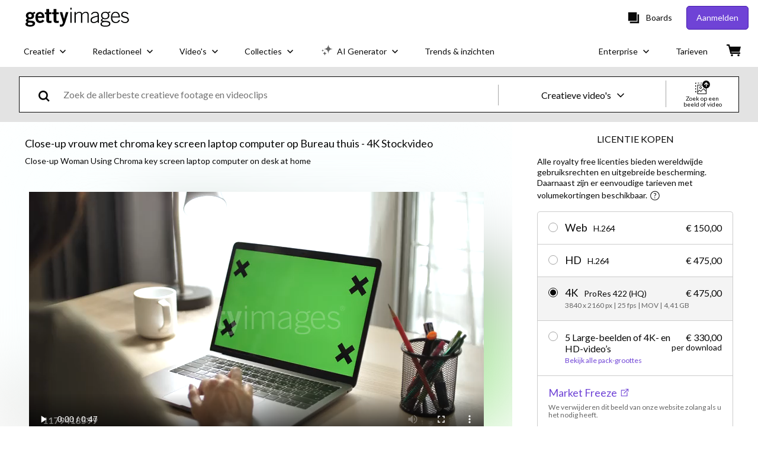

--- FILE ---
content_type: text/html; charset=utf-8
request_url: https://www.gettyimages.nl/detail/video/close-up-woman-using-chroma-key-screen-laptop-computer-on-stockfootage/1179418599
body_size: 54874
content:
<!DOCTYPE html><html class="nl getty no-js" lang="nl" prefix="og: http://ogp.me/ns#"><head><script>window.renderStart = new Date().getTime();
window.currentSite = {
  domainSuffix: "nl",
  nickname: "getty",
  isGetty: true,
  isiStock: false,
  countryLanguagePrefix: "",
  tld: "nl",
  path: "/detail/video/close-up-woman-using-chroma-key-screen-laptop-computer-on-stockfootage/1179418599",
  host: "www.gettyimages.nl"
}
window.notificationsContext = '';
window.currentApplication = "asset-detail";
window.pipelineId = "3151987";
window.requireCookieConsent = false
window.environment = {
  isProduction: true
}
window.pipelineId = "3151987"
window.experiences = {"reactcreativecarousel":{"is_active":true,"active_offers":{"offers":"Carousel"},"metadata":{"bot":"Carousel","pulse":"true"}},"reactcreativeimageslanding":{"is_active":true,"active_offers":{},"metadata":{"bot":"true"}},"seowhitelistandcanonicals":{"is_active":true,"active_offers":{},"metadata":{"bot":"true"}},"setfederatedcomponentcookies":{"is_active":true,"active_offers":{},"metadata":{"bot":"true"}}}
window.google_tag_manager_id = "GTM-P4WB37"</script><script>(function() {
  window.localeStrings = window.localeStrings || {};
  var lsData = null;
  for (var key in lsData) { window.localeStrings[key] = lsData[key]; }

  window.visitorExperiencesData = window.visitorExperiencesData || {};
  var veData = null;
  for (var key in veData) { window.visitorExperiencesData[key] = veData[key]; }

  //HACK? - SiteMap class script is not loaded yet, but here is where we know the values for its constructor.
  if(!window.siteMap){window.siteMap = {};}
  window.siteMap.constructorValues = {
    location: window.location,
    countryLanguagePrefixes: {},
    languageOnlyPrefixes: {},
    siteMapMethods: null
  };

  window.siteCapabilitiesData = window.siteCapabilitiesData || {};
  var scData = null;
  for (var key in scData) { window.siteCapabilitiesData[key] = scData[key]; }

  window.user = {}
  window.user.isRemembered = false;
  window.user.isSecurelyRemembered = false;
  window.user.isAuthenticated = false;
  window.user.autoSuggestLocale = "nl";
  window.user.isBot = true;
  window.isMobile = false;
  window.user.locale = "nl"
  window.application = {
    app_prefix: "asset-detail"
  };
})();</script><link rel="preconnect" href="//spectrum.gettyimages.com"><link rel="preconnect" href="//media.gettyimages.com"><link rel="dns-prefetch" href="//spectrum.gettyimages.com"><link rel="dns-prefetch" href="//media.gettyimages.com"><link href="https://fonts.gstatic.com" rel="preconnect" /><link href="https://fonts.googleapis.com/css?family=Lato:400,400i,700,700i&amp;subset=latin-ext" rel="stylesheet" /><link href="/favicon.ico" rel="icon" type="image/x-icon" /><link href="/favicon-16x16.png" rel="icon" sizes="16x16" type="image/png" /><link href="/favicon-32x32.png" rel="icon" sizes="32x32" type="image/png" /><link href="/favicon-48x48.png" rel="icon" sizes="48x48" type="image/png" /><link href="/favicon-64x64.png" rel="icon" sizes="64x64" type="image/png" /><link href="/favicon-96x96.png" rel="icon" sizes="96x96" type="image/png" /><link href="/favicon-128x128.png" rel="icon" sizes="128x128" type="image/png" /><link href="/favicon-192x192.png" rel="icon" sizes="192x192" type="image/png" /><link href="/favicon-256x256.png" rel="icon" sizes="256x256" type="image/png" /><link rel="stylesheet" type="text/css" media="all" href="/asset-detail/assets/css/getty.3df17063987c22475567.css"><link rel="stylesheet" type="text/css" media="all" href="/asset-detail/assets/css/application.64a5548edb58f3176762.css"><script type="text/javascript" src="/asset-detail/assets/polyfill.c488898ad8e4dbd27672.js" nomodule="nomodule"></script><script type="text/javascript" src="/asset-detail/assets/application.dbe94f1bd8c5ca6bd45e.js" defer="defer"></script><title>Closeup Vrouw Met Chroma Key Screen Laptop Computer Op Bureau Thuis - 4K Stockvideo - Getty Images</title><meta charset="utf-8" /><meta name="csrf-param" content="authenticity_token" />
<meta name="csrf-token" content="DMyW3e4DXyg3Q0PfYsO3ujX_VQr5tWYJaFz3XBtRL2OIC-MxF0OIJccq8efnJglSqJ3lSSiQTM1VLhzMnQY_Dg" /><meta name="title" content="Closeup Vrouw Met Chroma Key Screen Laptop Computer Op Bureau Thuis - 4K Stockvideo - Getty Images" /><meta name="description" content="Download authentieke Closeup Vrouw Met Chroma Key Screen Laptop Computer Op Bureau Thuis royalty-free stockvideo’s en beeldmateriaal Getty Images biedt wereldwijde gebruiksrechten en tarieven met volumekortingen." /><meta name="viewport" content="width=device-width, initial-scale=1.0" /><meta name="apple-mobile-web-app-capable" content="yes" /><meta name="apple-mobile-web-app-status-bar-style" content="black-translucent" /><meta name="robots" content="noai, noimageai" /><meta content="Close-up vrouw met chroma key screen laptop computer op Bureau thuis" property="og:title" /><meta content="https://media.gettyimages.com/id/1179418599/nl/video/close-up-vrouw-met-chroma-key-screen-laptop-computer-op-bureau-thuis.jpg?s=170x170&amp;k=20&amp;c=3Ym0B2M5JZxJXstqugfLtMc0V3EEU8fdPFq-rAwDvW8=" property="og:image" /><meta content="/detail/video/close-up-woman-using-chroma-key-screen-laptop-computer-on-stockfootage/1179418599" property="og:url" /><meta property="og:image:width" /><meta property="og:image:height" /><meta content="Close-up vrouw met chroma key screen laptop computer op Bureau thuis" property="og:description" /><meta content="nl" property="og:locale" /><meta content="Getty Images" property="og:site_name" /><meta content="article" property="og:type" /><meta content="@gettyimages" name="twitter:site" /><meta content="summary_large_image" name="twitter:card" /><meta content="Close-up vrouw met chroma key screen laptop computer op Bureau thuis" name="twitter:title" /><meta content="https://media.gettyimages.com/id/1179418599/nl/video/close-up-vrouw-met-chroma-key-screen-laptop-computer-op-bureau-thuis.jpg?s=170x170&amp;k=20&amp;c=3Ym0B2M5JZxJXstqugfLtMc0V3EEU8fdPFq-rAwDvW8=" name="twitter:image" /><meta name="twitter:image:width" /><meta name="twitter:image:height" /><meta content="max-image-preview:large" name="robots" /><meta content="app-id=376812381,app-argument=https://www.gettyimages.nl/detail/video/close-up-woman-using-chroma-key-screen-laptop-computer-on-stockfootage/1179418599" name="apple-itunes-app" /><meta content="https://media.gettyimages.com/id/1179418599/nl/video/close-up-vrouw-met-chroma-key-screen-laptop-computer-op-bureau-thuis.mp4?s=mp4-640x640-gi&amp;k=20&amp;c=dlvlp7Qtri8sxPw5Jlt73HVRTYLxFfcz0z1QnlsIpsQ=" property="og:video" /><meta content="https://media.gettyimages.com/id/1179418599/nl/video/close-up-vrouw-met-chroma-key-screen-laptop-computer-op-bureau-thuis.mp4?s=mp4-640x640-gi&amp;k=20&amp;c=dlvlp7Qtri8sxPw5Jlt73HVRTYLxFfcz0z1QnlsIpsQ=" property="og:video:secure_url" /><meta content="video/mp4" property="og:video:type" /><meta property="og:video:width" /><meta property="og:video:height" /><link href="https://www.gettyimages.com.au/detail/video/close-up-woman-using-chroma-key-screen-laptop-computer-stock-footage/1179418599" hreflang="en-AU" rel="alternate" /><link href="https://www.gettyimages.be/detail/video/close-up-woman-using-chroma-key-screen-laptop-computer-on-stockfootage/1179418599" hreflang="nl-BE" rel="alternate" /><link href="https://www.gettyimages.com.br/detail/v%C3%ADdeo/close-up-woman-using-chroma-key-screen-laptop-imagens-de-arquivo/1179418599" hreflang="pt-BR" rel="alternate" /><link href="https://www.gettyimages.ca/detail/video/close-up-woman-using-chroma-key-screen-laptop-computer-stock-footage/1179418599" hreflang="en-CA" rel="alternate" /><link href="https://www.gettyimages.dk/detail/video/close-up-woman-using-chroma-key-screen-laptop-computer-stock-footage/1179418599" hreflang="en-DK" rel="alternate" /><link href="https://www.gettyimages.de/detail/video/close-up-woman-using-chroma-key-screen-laptop-stock-filmmaterial/1179418599" hreflang="de" rel="alternate" /><link href="https://www.gettyimages.es/detail/v%C3%ADdeo/close-up-woman-using-chroma-key-screen-laptop-pel%C3%ADculas-de-stock/1179418599" hreflang="es" rel="alternate" /><link href="https://www.gettyimages.fr/detail/vid%C3%A9o/close-up-woman-using-chroma-key-screen-laptop-computer-on-desk-at-film/1179418599" hreflang="fr" rel="alternate" /><link href="https://www.gettyimages.in/detail/video/close-up-woman-using-chroma-key-screen-laptop-computer-stock-footage/1179418599" hreflang="en-IN" rel="alternate" /><link href="https://www.gettyimages.ie/detail/video/close-up-woman-using-chroma-key-screen-laptop-computer-stock-footage/1179418599" hreflang="en-IE" rel="alternate" /><link href="https://www.gettyimages.it/detail/video/close-up-woman-using-chroma-key-screen-laptop-computer-filmati-stock/1179418599" hreflang="it" rel="alternate" /><link href="https://www.gettyimages.com.mx/detail/v%C3%ADdeo/close-up-woman-using-chroma-key-screen-laptop-pel%C3%ADculas-de-stock/1179418599" hreflang="es-MX" rel="alternate" /><link href="https://www.gettyimages.nl/detail/video/close-up-woman-using-chroma-key-screen-laptop-computer-on-stockfootage/1179418599" hreflang="nl" rel="alternate" /><link href="https://www.gettyimages.co.nz/detail/video/close-up-woman-using-chroma-key-screen-laptop-computer-stock-footage/1179418599" hreflang="en-NZ" rel="alternate" /><link href="https://www.gettyimages.no/detail/video/close-up-woman-using-chroma-key-screen-laptop-computer-stock-footage/1179418599" hreflang="en-NO" rel="alternate" /><link href="https://www.gettyimages.at/detail/video/close-up-woman-using-chroma-key-screen-laptop-stock-filmmaterial/1179418599" hreflang="de-AT" rel="alternate" /><link href="https://www.gettyimages.pt/detail/v%C3%ADdeo/close-up-woman-using-chroma-key-screen-laptop-filmes-de-arquivo/1179418599" hreflang="pt" rel="alternate" /><link href="https://www.gettyimages.ch/detail/video/close-up-woman-using-chroma-key-screen-laptop-stock-filmmaterial/1179418599" hreflang="de-CH" rel="alternate" /><link href="https://www.gettyimages.fi/detail/video/close-up-woman-using-chroma-key-screen-tiedostopankin-materiaali/1179418599" hreflang="en-FI" rel="alternate" /><link href="https://www.gettyimages.se/detail/video/close-up-woman-using-chroma-key-screen-bildbank-med-videomaterial/1179418599" hreflang="sv" rel="alternate" /><link href="https://www.gettyimages.ae/detail/video/close-up-woman-using-chroma-key-screen-laptop-computer-stock-footage/1179418599" hreflang="en-AE" rel="alternate" /><link href="https://www.gettyimages.co.uk/detail/video/close-up-woman-using-chroma-key-screen-laptop-computer-stock-footage/1179418599" hreflang="en-GB" rel="alternate" /><link href="https://www.gettyimages.com/detail/video/close-up-woman-using-chroma-key-screen-laptop-computer-stock-footage/1179418599" hreflang="en-US" rel="alternate" /><link href="https://www.gettyimages.hk/detail/%E5%BD%B1%E7%89%87/close-up-woman-using-chroma-key-screen-laptop-computer-on-desk-at-%E5%BD%B1%E5%83%8F%E6%AA%94/1179418599" hreflang="zh-HK" rel="alternate" /><link href="https://www.gettyimages.co.jp/detail/%E5%8B%95%E7%94%BB/close-up-woman-using-chroma-key-screen-laptop-computer-on-desk-%E3%82%B9%E3%83%88%E3%83%83%E3%82%AF%E5%8B%95%E7%94%BB/1179418599" hreflang="ja" rel="alternate" /><link href="https://www.gettyimages.com/detail/video/close-up-woman-using-chroma-key-screen-laptop-computer-stock-footage/1179418599" hreflang="x-default" rel="alternate" /><link href="/detail/video/close-up-woman-using-chroma-key-screen-laptop-computer-on-stockfootage/1179418599" rel="canonical" /><link href="/sign-in?returnurl=%2Fdetail%2Fvideo%2Fclose-up-woman-using-chroma-key-screen-laptop-computer-on-stockfootage%2F1179418599" rel="signin" /><link href="/purchase/cart" rel="cart" /><link href="http://www.gettyimages.nl/opensearch.xml" rel="search" type="application/opensearchdescription+xml" /></head><body class="asset_detail_container asset-detail-page"><meta name="itemType" content="https://schema.org/WebPage" /><div id="header-wrapper">      <script type="application/json" data-component='Header'>
        {"layout":"full","currentPage":"asset_detail","showEnterpriseDropdown":true,"linkDisabled":false}
      </script>
      <script type="text/javascript">if(!window.remotes) { window.remotes = {}; }</script><link rel="stylesheet" href="/components/global-nav/static/css/alliance-ui-styles.96f78420de99040ee2c7.css"/><link rel="stylesheet" href="/components/global-nav/static/css/9385.cadda3a6b24fcf29ec05.css"/><link rel="stylesheet" href="/components/global-nav/static/css/components-getty-Header.70d5f83c24aae5bd521a.css"/><link rel="stylesheet" href="/components/global-nav/static/css/Header.f22ce4f2595e3f5f52d1.css"/><script src="/components/global-nav/static/remoteEntry.54dd08ba2971bc1ee616.js" integrity="sha384-1fR4o0kAXq4b/1tX9bUEd3eGLnUf/nnMdZCLjDPVhyL9XjVjOgob3jeT7q77bovg" defer=""></script><script src="/components/global-nav/static/7029.021356130f6d91d785e2.js" integrity="sha384-/Rubeahr1lNg/4r6vFydVMt2wEBLd9LTtYiXoPq6jbAeEjGpvghkalM5cjThaS/R" defer=""></script><script src="/components/global-nav/static/Header.cd285e831d4093f0ab52.js" integrity="sha384-vFxU8CzQkzdJPn5TGsOGDF7z5s9ko19ZzEH4j77j1ngKWNNkU3CA2E0uv2wzQ6+p" defer=""></script><script src="/components/global-nav/static/getty-js.195d9ec4f281e473f9f9.js" integrity="sha384-9dCQoIYD6JaN6DUuHsI0rUSc23SOAgrbp9rMksq5yNcynk9sHUW0pIsBcoH8tWFG" defer=""></script><script src="/components/global-nav/static/locales-getty-nl.3e072b0477b564412949.js" integrity="sha384-iM0NhGcYo4TZyiG88XKLDt69o3m/P46QJk7kQ3eLWQx/PxIBq+f5uduidERf/Iln" defer=""></script><script src="/components/global-nav/static/7753.e8e37fbb58e65fe58f6d.js" integrity="sha384-oj4NW7yTrtNI7lWqvhxN6PGC8/7AmDMPpIWAH7haDFxC5nwICkAyZQpl7QUEoInB" defer=""></script><script src="/components/global-nav/static/5000.e78876c5ea36791488c2.js" integrity="sha384-bNcnkBEg8GZnM5zoPw7l52xEfygz1egB6nFUZVCUpI5yJumoRSW4qJpLhN8fAglU" defer=""></script><script src="/components/global-nav/static/2482.66dcf6f1816a77e20a1f.js" integrity="sha384-KoN7VKfGsCUidco3NX/BL9LKqPSVCciqdgF7rhEI2UpvbyK74qeFo957CLnUxaE+" defer=""></script><script src="/components/global-nav/static/4176.93100ad5d38a406d7c2d.js" integrity="sha384-z5g9G4DQO3a2AKdzDfUYVDw7ni1WMf0zIxVP8slKmsBvpX9xnpbbH/62IMW4kWfe" defer=""></script><script src="/components/global-nav/static/7054.b2cbdc11df5af4c3a34b.js" integrity="sha384-h9uxpRBL/yzoW3ZcdqvleCZlYHP+HYORSfy1HC0DnCqFID2d41XzY48LbVIeKqX6" defer=""></script><script src="/components/global-nav/static/components-getty-Header.b757d62fcf2c908d2899.js" integrity="sha384-BY0/u5+NJjf+8o3ZWezCHt545XHWipo/i9/2oZiCO/XqKMjOCD8WciRTtdx54e/x" defer=""></script><div ng-non-bindable="true" data-component="Header" data-prerender="true" data-app="global_nav" data-locale="nl" data-site="getty" data-federated-component="true" data-root="false"><!--$--><script id="header_782573" type="text/javascript">if(!window.remotes['global_nav']){window.remotes['global_nav']={};}
    window.remotes['global_nav']['header']={};
    window.remotes['global_nav']['header'].state="%7B%22mutations%22%3A%5B%5D%2C%22queries%22%3A%5B%7B%22dehydratedAt%22%3A1769400635948%2C%22state%22%3A%7B%22data%22%3A%7B%22premiumDashBoardEnabled%22%3Afalse%2C%22isAnonymous%22%3Atrue%2C%22isAuthenticated%22%3Afalse%2C%22isKnownUser%22%3Afalse%2C%22isBot%22%3Afalse%2C%22isTeamLeader%22%3Afalse%2C%22isTeamMember%22%3Afalse%2C%22billingCountryCode%22%3A%22BOL%22%2C%22hasActiveGenerationAgreement%22%3Afalse%2C%22isEligibleForPremiumPlusMusic%22%3Atrue%2C%22displayName%22%3A%22%22%2C%22emergencyBannersData%22%3A%7B%7D%2C%22creativeTrendingSearchLinksImage%22%3A%5B%7B%22name%22%3A%22Hardlopen%22%2C%22gaName%22%3A%22Hardlopen%22%2C%22href%22%3A%22%2Ffotos%2Fhardlopen%22%7D%2C%7B%22name%22%3A%22Noorderlicht%22%2C%22gaName%22%3A%22Noorderlicht%22%2C%22href%22%3A%22%2Ffotos%2Fnoorderlicht%22%7D%2C%7B%22name%22%3A%22Pizza%22%2C%22gaName%22%3A%22Pizza%22%2C%22href%22%3A%22%2Ffotos%2Fpizza%22%7D%2C%7B%22name%22%3A%22Bever%22%2C%22gaName%22%3A%22Bever%22%2C%22href%22%3A%22%2Ffotos%2Fbever%22%7D%2C%7B%22name%22%3A%22Mallorca%22%2C%22gaName%22%3A%22Mallorca%22%2C%22href%22%3A%22%2Ffotos%2Fmallorca%22%7D%2C%7B%22name%22%3A%22Digibord%22%2C%22gaName%22%3A%22Digibord%22%2C%22href%22%3A%22%2Ffotos%2Fdigibord%22%7D%2C%7B%22name%22%3A%22Social%20Media%22%2C%22gaName%22%3A%22Social%20Media%22%2C%22href%22%3A%22%2Ffotos%2Fsocial-media%22%7D%2C%7B%22name%22%3A%22Cloud%22%2C%22gaName%22%3A%22Cloud%22%2C%22href%22%3A%22%2Ffotos%2Fcloud%22%7D%2C%7B%22name%22%3A%22Insuline%22%2C%22gaName%22%3A%22Insuline%22%2C%22href%22%3A%22%2Ffotos%2Finsuline%22%7D%5D%2C%22creativeTrendingSearchLinksVideo%22%3A%5B%7B%22name%22%3A%22Vuurwerkshow%22%2C%22gaName%22%3A%22Fireworks%22%2C%22href%22%3A%22%2Fvideo%2Fvuurwerkshow%22%7D%2C%7B%22name%22%3A%22Confetti%22%2C%22gaName%22%3A%22Confetti%22%2C%22href%22%3A%22%2Fvideo%2Fconfetti%22%7D%2C%7B%22name%22%3A%22Geld%22%2C%22gaName%22%3A%22Money%22%2C%22href%22%3A%22%2Fvideo%2Fgeld%22%7D%2C%7B%22name%22%3A%22Heelal%22%2C%22gaName%22%3A%22Space%22%2C%22href%22%3A%22%2Fvideo%2Fheelal%22%7D%2C%7B%22name%22%3A%22Natuur%22%2C%22gaName%22%3A%22Nature%22%2C%22href%22%3A%22%2Fvideo%2Fnatuur%22%7D%5D%2C%22creativeTrendingSearchLinksIllustration%22%3A%5B%7B%22name%22%3A%22Pijlbord%22%2C%22gaName%22%3A%22Arrows%22%2C%22href%22%3A%22%2Fillustraties%2Fpijlbord%22%7D%2C%7B%22name%22%3A%22Achtergrond%20-%20Thema%22%2C%22gaName%22%3A%22Backgrounds%22%2C%22href%22%3A%22%2Fillustraties%2Fachtergrond---thema%22%7D%2C%7B%22name%22%3A%22Iconen%22%2C%22gaName%22%3A%22Icons%22%2C%22href%22%3A%22%2Fillustraties%2Ficonen%22%7D%2C%7B%22name%22%3A%22Textuur%22%2C%22gaName%22%3A%22Textures%22%2C%22href%22%3A%22%2Fillustraties%2Ftextuur%22%7D%2C%7B%22name%22%3A%22Sociaal%20netwerk%22%2C%22gaName%22%3A%22Social%20Media%22%2C%22href%22%3A%22%2Fillustraties%2Fsociaal-netwerk%22%7D%5D%2C%22creativeTrendingSearchLinksVector%22%3A%5B%7B%22name%22%3A%22Pijlbord%22%2C%22gaName%22%3A%22Arrows%22%2C%22href%22%3A%22%2Fvectorbestanden%2Fpijlbord%22%7D%2C%7B%22name%22%3A%22Achtergrond%20-%20Thema%22%2C%22gaName%22%3A%22Backgrounds%22%2C%22href%22%3A%22%2Fvectorbestanden%2Fachtergrond---thema%22%7D%2C%7B%22name%22%3A%22Iconen%22%2C%22gaName%22%3A%22Icons%22%2C%22href%22%3A%22%2Fvectorbestanden%2Ficonen%22%7D%2C%7B%22name%22%3A%22Textuur%22%2C%22gaName%22%3A%22Textures%22%2C%22href%22%3A%22%2Fvectorbestanden%2Ftextuur%22%7D%2C%7B%22name%22%3A%22Sociaal%20netwerk%22%2C%22gaName%22%3A%22Social%20Media%22%2C%22href%22%3A%22%2Fvectorbestanden%2Fsociaal-netwerk%22%7D%5D%2C%22editorialTrendingSearchLinksImage%22%3A%5B%7B%22name%22%3A%22Valentino%20Garavani%22%2C%22gaName%22%3A%22Valentino%20Garavani%22%2C%22href%22%3A%22%2Ffotos%2Fvalentino-garavani%22%7D%2C%7B%22name%22%3A%22Harry%20Styles%22%2C%22gaName%22%3A%22Harry%20Styles%22%2C%22href%22%3A%22%2Ffotos%2Fharry-styles%22%7D%2C%7B%22name%22%3A%22Brooklyn%20Beckham%22%2C%22gaName%22%3A%22Brooklyn%20Beckham%22%2C%22href%22%3A%22%2Ffotos%2Fbrooklyn-beckham%22%7D%2C%7B%22name%22%3A%22Dolly%20Parton%22%2C%22gaName%22%3A%22Dolly%20Parton%22%2C%22href%22%3A%22%2Ffotos%2Fdolly-parton%22%7D%2C%7B%22name%22%3A%22Ajax%22%2C%22gaName%22%3A%22Ajax%22%2C%22href%22%3A%22%2Ffotos%2Fajax%22%7D%2C%7B%22name%22%3A%22Trump%22%2C%22gaName%22%3A%22Trump%22%2C%22href%22%3A%22%2Ffotos%2Ftrump%22%7D%2C%7B%22name%22%3A%22Go%20Ahead%20Eagles%22%2C%22gaName%22%3A%22Go%20Ahead%20Eagles%22%2C%22href%22%3A%22%2Ffotos%2Fgo-ahead-eagles%22%7D%2C%7B%22name%22%3A%22Rihanna%22%2C%22gaName%22%3A%22Rihanna%22%2C%22href%22%3A%22%2Ffotos%2Frihanna%22%7D%2C%7B%22name%22%3A%22Senegal%22%2C%22gaName%22%3A%22Senegal%22%2C%22href%22%3A%22%2Ffotos%2Fsenegal%22%7D%2C%7B%22name%22%3A%22Davos%22%2C%22gaName%22%3A%22Davos%22%2C%22href%22%3A%22%2Ffotos%2Fdavos%22%7D%2C%7B%22name%22%3A%22Africa%20Cup%22%2C%22gaName%22%3A%22Africa%20Cup%22%2C%22href%22%3A%22%2Ffotos%2Fafrica-cup%22%7D%2C%7B%22name%22%3A%22Valentino%22%2C%22gaName%22%3A%22Valentino%22%2C%22href%22%3A%22%2Ffotos%2Fvalentino%22%7D%2C%7B%22name%22%3A%22Brahim%20Diaz%22%2C%22gaName%22%3A%22Brahim%20Diaz%22%2C%22href%22%3A%22%2Ffotos%2Fbrahim-diaz%22%7D%2C%7B%22name%22%3A%22Harry%20Styles%20Concert%22%2C%22gaName%22%3A%22Harry%20Styles%20Concert%22%2C%22href%22%3A%22%2Ffotos%2Fharry-styles-concert%22%7D%2C%7B%22name%22%3A%22Chelsea%22%2C%22gaName%22%3A%22Chelsea%22%2C%22href%22%3A%22%2Ffotos%2Fchelsea%22%7D%2C%7B%22name%22%3A%22Psv%22%2C%22gaName%22%3A%22Psv%22%2C%22href%22%3A%22%2Ffotos%2Fpsv%22%7D%2C%7B%22name%22%3A%22Qarabag%22%2C%22gaName%22%3A%22Qarabag%22%2C%22href%22%3A%22%2Ffotos%2Fqarabag%22%7D%2C%7B%22name%22%3A%22Victoria%20Beckham%22%2C%22gaName%22%3A%22Victoria%20Beckham%22%2C%22href%22%3A%22%2Ffotos%2Fvictoria-beckham%22%7D%2C%7B%22name%22%3A%22Mbappe%22%2C%22gaName%22%3A%22Mbappe%22%2C%22href%22%3A%22%2Ffotos%2Fmbappe%22%7D%2C%7B%22name%22%3A%22Hakimi%22%2C%22gaName%22%3A%22Hakimi%22%2C%22href%22%3A%22%2Ffotos%2Fhakimi%22%7D%5D%2C%22editorialTrendingSearchLinksVideo%22%3A%5B%7B%22name%22%3A%221990%20Parijs%20Street%22%2C%22gaName%22%3A%221990%20Parijs%20Street%22%2C%22href%22%3A%22%2Fvideo%2F1990-parijs-street%22%7D%2C%7B%22name%22%3A%221990%20Londen%20Street%20Shop%22%2C%22gaName%22%3A%221990%20Londen%20Street%20Shop%22%2C%22href%22%3A%22%2Fvideo%2F1990-londen-street-shop%22%7D%5D%2C%22editorialTrendingSearchLinksNews%22%3A%5B%7B%22name%22%3A%22Trump%22%2C%22gaName%22%3A%22Trump%22%2C%22href%22%3A%22%2Ffotos%2Ftrump%22%7D%2C%7B%22name%22%3A%22Davos%22%2C%22gaName%22%3A%22Davos%22%2C%22href%22%3A%22%2Ffotos%2Fdavos%22%7D%2C%7B%22name%22%3A%22Cordoba%22%2C%22gaName%22%3A%22Cordoba%22%2C%22href%22%3A%22%2Ffotos%2Fcordoba%22%7D%2C%7B%22name%22%3A%22Putin%22%2C%22gaName%22%3A%22Putin%22%2C%22href%22%3A%22%2Ffotos%2Fputin%22%7D%2C%7B%22name%22%3A%22Susie%20Wiles%22%2C%22gaName%22%3A%22Susie%20Wiles%22%2C%22href%22%3A%22%2Ffotos%2Fsusie-wiles%22%7D%2C%7B%22name%22%3A%22Iran%22%2C%22gaName%22%3A%22Iran%22%2C%22href%22%3A%22%2Ffotos%2Firan%22%7D%2C%7B%22name%22%3A%22Harry%20Styles%22%2C%22gaName%22%3A%22Harry%20Styles%22%2C%22href%22%3A%22%2Ffotos%2Fharry-styles%22%7D%2C%7B%22name%22%3A%22Donald%20Trump%22%2C%22gaName%22%3A%22Donald%20Trump%22%2C%22href%22%3A%22%2Ffotos%2Fdonald-trump%22%7D%5D%2C%22editorialTrendingSearchLinksSports%22%3A%5B%7B%22name%22%3A%22Ajax%22%2C%22gaName%22%3A%22Ajax%22%2C%22href%22%3A%22%2Ffotos%2Fajax%22%7D%2C%7B%22name%22%3A%22Go%20Ahead%20Eagles%22%2C%22gaName%22%3A%22Go%20Ahead%20Eagles%22%2C%22href%22%3A%22%2Ffotos%2Fgo-ahead-eagles%22%7D%2C%7B%22name%22%3A%22Senegal%22%2C%22gaName%22%3A%22Senegal%22%2C%22href%22%3A%22%2Ffotos%2Fsenegal%22%7D%2C%7B%22name%22%3A%22Chelsea%22%2C%22gaName%22%3A%22Chelsea%22%2C%22href%22%3A%22%2Ffotos%2Fchelsea%22%7D%2C%7B%22name%22%3A%22Psv%22%2C%22gaName%22%3A%22Psv%22%2C%22href%22%3A%22%2Ffotos%2Fpsv%22%7D%2C%7B%22name%22%3A%22Brahim%20Diaz%22%2C%22gaName%22%3A%22Brahim%20Diaz%22%2C%22href%22%3A%22%2Ffotos%2Fbrahim-diaz%22%7D%2C%7B%22name%22%3A%22Africa%20Cup%22%2C%22gaName%22%3A%22Africa%20Cup%22%2C%22href%22%3A%22%2Ffotos%2Fafrica-cup%22%7D%2C%7B%22name%22%3A%22Qarabag%22%2C%22gaName%22%3A%22Qarabag%22%2C%22href%22%3A%22%2Ffotos%2Fqarabag%22%7D%2C%7B%22name%22%3A%22Hakimi%22%2C%22gaName%22%3A%22Hakimi%22%2C%22href%22%3A%22%2Ffotos%2Fhakimi%22%7D%2C%7B%22name%22%3A%22Mbappe%22%2C%22gaName%22%3A%22Mbappe%22%2C%22href%22%3A%22%2Ffotos%2Fmbappe%22%7D%2C%7B%22name%22%3A%22Robin%20Van%20Persie%22%2C%22gaName%22%3A%22Robin%20Van%20Persie%22%2C%22href%22%3A%22%2Ffotos%2Frobin-van-persie%22%7D%2C%7B%22name%22%3A%22Salah%20Eddine%22%2C%22gaName%22%3A%22Salah%20Eddine%22%2C%22href%22%3A%22%2Ffotos%2Fsalah-eddine%22%7D%2C%7B%22name%22%3A%22Mclaren%20F1%22%2C%22gaName%22%3A%22Mclaren%20F1%22%2C%22href%22%3A%22%2Ffotos%2Fmclaren-f1%22%7D%2C%7B%22name%22%3A%22Martinez%22%2C%22gaName%22%3A%22Martinez%22%2C%22href%22%3A%22%2Ffotos%2Fmartinez%22%7D%2C%7B%22name%22%3A%22Sevilla%22%2C%22gaName%22%3A%22Sevilla%22%2C%22href%22%3A%22%2Ffotos%2Fsevilla%22%7D%2C%7B%22name%22%3A%22Lewandowski%20Celebrate%22%2C%22gaName%22%3A%22Lewandowski%20Celebrate%22%2C%22href%22%3A%22%2Ffotos%2Flewandowski-celebrate%22%7D%2C%7B%22name%22%3A%22Vinicius%22%2C%22gaName%22%3A%22Vinicius%22%2C%22href%22%3A%22%2Ffotos%2Fvinicius%22%7D%2C%7B%22name%22%3A%22Saibari%22%2C%22gaName%22%3A%22Saibari%22%2C%22href%22%3A%22%2Ffotos%2Fsaibari%22%7D%2C%7B%22name%22%3A%22Haaland%22%2C%22gaName%22%3A%22Haaland%22%2C%22href%22%3A%22%2Ffotos%2Fhaaland%22%7D%2C%7B%22name%22%3A%22Villarreal%22%2C%22gaName%22%3A%22Villarreal%22%2C%22href%22%3A%22%2Ffotos%2Fvillarreal%22%7D%5D%2C%22editorialTrendingSearchLinksEntertainment%22%3A%5B%7B%22name%22%3A%22Harry%20Styles%22%2C%22gaName%22%3A%22Harry%20Styles%22%2C%22href%22%3A%22%2Ffotos%2Fharry-styles%22%7D%2C%7B%22name%22%3A%22Rihanna%22%2C%22gaName%22%3A%22Rihanna%22%2C%22href%22%3A%22%2Ffotos%2Frihanna%22%7D%2C%7B%22name%22%3A%22Brooklyn%20Beckham%22%2C%22gaName%22%3A%22Brooklyn%20Beckham%22%2C%22href%22%3A%22%2Ffotos%2Fbrooklyn-beckham%22%7D%2C%7B%22name%22%3A%22Dolly%20Parton%22%2C%22gaName%22%3A%22Dolly%20Parton%22%2C%22href%22%3A%22%2Ffotos%2Fdolly-parton%22%7D%2C%7B%22name%22%3A%22Harry%20Styles%20Concert%22%2C%22gaName%22%3A%22Harry%20Styles%20Concert%22%2C%22href%22%3A%22%2Ffotos%2Fharry-styles-concert%22%7D%2C%7B%22name%22%3A%22Sting%22%2C%22gaName%22%3A%22Sting%22%2C%22href%22%3A%22%2Ffotos%2Fsting%22%7D%2C%7B%22name%22%3A%22Prince%20Harry%22%2C%22gaName%22%3A%22Prince%20Harry%22%2C%22href%22%3A%22%2Ffotos%2Fprince-harry%22%7D%2C%7B%22name%22%3A%22Zara%20Larsson%22%2C%22gaName%22%3A%22Zara%20Larsson%22%2C%22href%22%3A%22%2Ffotos%2Fzara-larsson%22%7D%2C%7B%22name%22%3A%22Valentino%20Garavani%22%2C%22gaName%22%3A%22Valentino%20Garavani%22%2C%22href%22%3A%22%2Ffotos%2Fvalentino-garavani%22%7D%2C%7B%22name%22%3A%22Humberto%20Tan%22%2C%22gaName%22%3A%22Humberto%20Tan%22%2C%22href%22%3A%22%2Ffotos%2Fhumberto-tan%22%7D%2C%7B%22name%22%3A%22Prins%20Harry%22%2C%22gaName%22%3A%22Prins%20Harry%22%2C%22href%22%3A%22%2Ffotos%2Fprins-harry%22%7D%2C%7B%22name%22%3A%22Roger%20Allers%22%2C%22gaName%22%3A%22Roger%20Allers%22%2C%22href%22%3A%22%2Ffotos%2Froger-allers%22%7D%2C%7B%22name%22%3A%22Rebecca%20Loos%22%2C%22gaName%22%3A%22Rebecca%20Loos%22%2C%22href%22%3A%22%2Ffotos%2Frebecca-loos%22%7D%5D%2C%22editorialTrendingSearchLinksFashion%22%3A%5B%7B%22name%22%3A%22Valentino%20Garavani%22%2C%22gaName%22%3A%22Valentino%20Garavani%22%2C%22href%22%3A%22%2Ffotos%2Fvalentino-garavani%22%7D%2C%7B%22name%22%3A%22Brooklyn%20Beckham%22%2C%22gaName%22%3A%22Brooklyn%20Beckham%22%2C%22href%22%3A%22%2Ffotos%2Fbrooklyn-beckham%22%7D%2C%7B%22name%22%3A%22Victoria%20Beckham%22%2C%22gaName%22%3A%22Victoria%20Beckham%22%2C%22href%22%3A%22%2Ffotos%2Fvictoria-beckham%22%7D%2C%7B%22name%22%3A%22Dolly%20Parton%22%2C%22gaName%22%3A%22Dolly%20Parton%22%2C%22href%22%3A%22%2Ffotos%2Fdolly-parton%22%7D%2C%7B%22name%22%3A%22Streetstyle%20Animal%20Print%22%2C%22gaName%22%3A%22Streetstyle%20Animal%20Print%22%2C%22href%22%3A%22%2Ffotos%2Fstreetstyle-animal-print%22%7D%2C%7B%22name%22%3A%22Hudson%20Williams%22%2C%22gaName%22%3A%22Hudson%20Williams%22%2C%22href%22%3A%22%2Ffotos%2Fhudson-williams%22%7D%2C%7B%22name%22%3A%22Valentino%22%2C%22gaName%22%3A%22Valentino%22%2C%22href%22%3A%22%2Ffotos%2Fvalentino%22%7D%2C%7B%22name%22%3A%22Brooklyn%20Beckham%20Nicola%20Peltz%22%2C%22gaName%22%3A%22Brooklyn%20Beckham%20Nicola%20Peltz%22%2C%22href%22%3A%22%2Ffotos%2Fbrooklyn-beckham-nicola-peltz%22%7D%2C%7B%22name%22%3A%22Kaia%20Gerber%22%2C%22gaName%22%3A%22Kaia%20Gerber%22%2C%22href%22%3A%22%2Ffotos%2Fkaia-gerber%22%7D%5D%2C%22editorialTrendingSearchLinksArchive%22%3A%5B%7B%22name%22%3A%22Valentino%20Garavani%22%2C%22gaName%22%3A%22Valentino%20Garavani%22%2C%22href%22%3A%22%2Ffotos%2Fvalentino-garavani%22%7D%2C%7B%22name%22%3A%22Dolly%20Parton%22%2C%22gaName%22%3A%22Dolly%20Parton%22%2C%22href%22%3A%22%2Ffotos%2Fdolly-parton%22%7D%2C%7B%22name%22%3A%22Henry%20Kissinger%22%2C%22gaName%22%3A%22Henry%20Kissinger%22%2C%22href%22%3A%22%2Ffotos%2Fhenry-kissinger%22%7D%2C%7B%22name%22%3A%22Valentino%22%2C%22gaName%22%3A%22Valentino%22%2C%22href%22%3A%22%2Ffotos%2Fvalentino%22%7D%5D%2C%22gettyCreativePopularCategories%22%3A%7B%22illustrations%22%3A%5B%7B%22trackingLabel%22%3A%22Backgrounds%22%2C%22localizedLinkText%22%3A%22Achtergronden%22%2C%22path%22%3A%22%2Fstockillustraties%2Fachtergronden%22%7D%2C%7B%22trackingLabel%22%3A%22Business%20and%20Finance%22%2C%22localizedLinkText%22%3A%22Zaken%20en%20financi%C3%ABn%22%2C%22path%22%3A%22%2Fstockillustraties%2Fzaken-en-financi%25C3%25ABn%22%7D%2C%7B%22trackingLabel%22%3A%22Cartoons%20and%20Comics%22%2C%22localizedLinkText%22%3A%22Cartoons%20en%20strips%22%2C%22path%22%3A%22%2Fstockillustraties%2Fcartoons-en-strips%22%7D%2C%7B%22trackingLabel%22%3A%22Education%22%2C%22localizedLinkText%22%3A%22Onderwijs%22%2C%22path%22%3A%22%2Fstockillustraties%2Fonderwijs%22%7D%2C%7B%22trackingLabel%22%3A%22Emblems%20Banners%20and%20Badges%22%2C%22localizedLinkText%22%3A%22Emblemen%2C%20banners%20en%20badges%22%2C%22path%22%3A%22%2Fstockillustraties%2Femblemen-banners-en-badges%22%7D%2C%7B%22trackingLabel%22%3A%22Family%22%2C%22localizedLinkText%22%3A%22Familie%22%2C%22path%22%3A%22%2Fstockillustraties%2Ffamilie%22%7D%2C%7B%22trackingLabel%22%3A%22Fashion%20and%20Beauty%22%2C%22localizedLinkText%22%3A%22Mode%20en%20beauty%22%2C%22path%22%3A%22%2Fstockillustraties%2Fmode-en-beauty%22%7D%2C%7B%22trackingLabel%22%3A%22Fitness%20and%20Wellness%22%2C%22localizedLinkText%22%3A%22Fitness%20en%20wellness%22%2C%22path%22%3A%22%2Fstockillustraties%2Ffitness-en-wellness%22%7D%2C%7B%22trackingLabel%22%3A%22Flags%20and%20Maps%22%2C%22localizedLinkText%22%3A%22Vlaggen%20en%20kaarten%22%2C%22path%22%3A%22%2Fstockillustraties%2Fvlaggen-en-kaarten%22%7D%2C%7B%22trackingLabel%22%3A%22Food%20and%20Drink%22%2C%22localizedLinkText%22%3A%22Eten%20en%20drinken%22%2C%22path%22%3A%22%2Fstockillustraties%2Feten-en-drinken%22%7D%2C%7B%22trackingLabel%22%3A%22Frames%20and%20Borders%22%2C%22localizedLinkText%22%3A%22Frames%20en%20lijsten%22%2C%22path%22%3A%22%2Fstockillustraties%2Fframes-en-lijsten%22%7D%2C%7B%22trackingLabel%22%3A%22Healthcare%20and%20Medicine%22%2C%22localizedLinkText%22%3A%22Gezondheidszorg%20en%20geneeskunde%22%2C%22path%22%3A%22%2Fstockillustraties%2Fgezondheidszorg-en-geneeskunde%22%7D%2C%7B%22trackingLabel%22%3A%22Holidays%20and%20Seasonal%22%2C%22localizedLinkText%22%3A%22Feestdagen%20en%20van%20het%20seizoen%22%2C%22path%22%3A%22%2Fstockillustraties%2Ffeestdagen-en-van-het-seizoen%22%7D%2C%7B%22trackingLabel%22%3A%22Icons%22%2C%22localizedLinkText%22%3A%22Pictogrammen%22%2C%22path%22%3A%22%2Fstockillustraties%2Fpictogrammen%22%7D%2C%7B%22trackingLabel%22%3A%22Interface%20Elements%22%2C%22localizedLinkText%22%3A%22Interface-elementen%22%2C%22path%22%3A%22%2Fstockillustraties%2Finterface-elementen%22%7D%2C%7B%22trackingLabel%22%3A%22Jobs%20and%20Careers%22%2C%22localizedLinkText%22%3A%22Banen%20en%20carri%C3%A8res%22%2C%22path%22%3A%22%2Fstockillustraties%2Fbanen-en-carri%25C3%25A8res%22%7D%2C%7B%22trackingLabel%22%3A%22Lifestyle%22%2C%22localizedLinkText%22%3A%22Lifestyle%22%2C%22path%22%3A%22%2Fstockillustraties%2Flifestyle%22%7D%2C%7B%22trackingLabel%22%3A%22Moods%20and%20Feelings%22%2C%22localizedLinkText%22%3A%22Stemmingen%20en%20gevoelens%22%2C%22path%22%3A%22%2Fstockillustraties%2Fstemmingen-en-gevoelens%22%7D%2C%7B%22trackingLabel%22%3A%22Nature%20and%20Landscapes%22%2C%22localizedLinkText%22%3A%22Natuur%20en%20landschappen%22%2C%22path%22%3A%22%2Fstockillustraties%2Fnatuur-en-landschappen%22%7D%2C%7B%22trackingLabel%22%3A%22Pets%20and%20Animals%22%2C%22localizedLinkText%22%3A%22Huisdieren%20en%20dieren%22%2C%22path%22%3A%22%2Fstockillustraties%2Fhuisdieren-en-dieren%22%7D%2C%7B%22trackingLabel%22%3A%22Product%20Mockups%22%2C%22localizedLinkText%22%3A%22Productmock-ups%22%2C%22path%22%3A%22%2Fstockillustraties%2Fproductmock-ups%22%7D%2C%7B%22trackingLabel%22%3A%22Science%20and%20Technology%22%2C%22localizedLinkText%22%3A%22Wetenschap%20en%20technologie%22%2C%22path%22%3A%22%2Fstockillustraties%2Fwetenschap-en-technologie%22%7D%2C%7B%22trackingLabel%22%3A%22Silhouettes%22%2C%22localizedLinkText%22%3A%22Silhouetten%22%2C%22path%22%3A%22%2Fstockillustraties%2Fsilhouetten%22%7D%2C%7B%22trackingLabel%22%3A%22Special%20Occasions%22%2C%22localizedLinkText%22%3A%22Speciale%20gelegenheden%22%2C%22path%22%3A%22%2Fstockillustraties%2Fspeciale-gelegenheden%22%7D%2C%7B%22trackingLabel%22%3A%22Sports%22%2C%22localizedLinkText%22%3A%22Sport%22%2C%22path%22%3A%22%2Fstockillustraties%2Fsport%22%7D%2C%7B%22trackingLabel%22%3A%22Tattoos%22%2C%22localizedLinkText%22%3A%22Tatoeages%22%2C%22path%22%3A%22%2Fstockillustraties%2Ftatoeages%22%7D%2C%7B%22trackingLabel%22%3A%22Templates%22%2C%22localizedLinkText%22%3A%22Sjablonen%22%2C%22path%22%3A%22%2Fstockillustraties%2Fsjablonen%22%7D%2C%7B%22trackingLabel%22%3A%22Textures%20and%20Patterns%22%2C%22localizedLinkText%22%3A%22Texturen%20en%20patronen%22%2C%22path%22%3A%22%2Fstockillustraties%2Ftexturen-en-patronen%22%7D%2C%7B%22trackingLabel%22%3A%22Transportation%22%2C%22localizedLinkText%22%3A%22Transport%22%2C%22path%22%3A%22%2Fstockillustraties%2Ftransport%22%7D%5D%2C%22photos%22%3A%5B%7B%22trackingLabel%22%3A%22Architecture%22%2C%22localizedLinkText%22%3A%22Architectuur%22%2C%22path%22%3A%22%2Fstockfoto%2Farchitectuur%22%7D%2C%7B%22trackingLabel%22%3A%22Business%20and%20Finance%22%2C%22localizedLinkText%22%3A%22Zaken%20en%20financi%C3%ABn%22%2C%22path%22%3A%22%2Fstockfoto%2Fzaken-en-financi%25C3%25ABn%22%7D%2C%7B%22trackingLabel%22%3A%22Education%22%2C%22localizedLinkText%22%3A%22Onderwijs%22%2C%22path%22%3A%22%2Fstockfoto%2Fonderwijs%22%7D%2C%7B%22trackingLabel%22%3A%22Family%22%2C%22localizedLinkText%22%3A%22Familie%22%2C%22path%22%3A%22%2Fstockfoto%2Ffamilie%22%7D%2C%7B%22trackingLabel%22%3A%22Fashion%20and%20Beauty%22%2C%22localizedLinkText%22%3A%22Mode%20en%20beauty%22%2C%22path%22%3A%22%2Fstockfoto%2Fmode-en-beauty%22%7D%2C%7B%22trackingLabel%22%3A%22Fitness%20and%20Wellness%22%2C%22localizedLinkText%22%3A%22%25Fitness%20en%20wellness%22%2C%22path%22%3A%22%2Fstockfoto%2Ffitness-en-wellness%22%7D%2C%7B%22trackingLabel%22%3A%22Food%20and%20Drink%22%2C%22localizedLinkText%22%3A%22Eten%20en%20drinken%22%2C%22path%22%3A%22%2Fstockfoto%2Feten-en-drinken%22%7D%2C%7B%22trackingLabel%22%3A%22Healthcare%20and%20Medicine%22%2C%22localizedLinkText%22%3A%22Gezondheidszorg%20en%20geneeskunde%22%2C%22path%22%3A%22%2Fstockfoto%2Fgezondheidszorg-en-geneeskunde%22%7D%2C%7B%22trackingLabel%22%3A%22Holidays%20and%20Seasonal%22%2C%22localizedLinkText%22%3A%22Feestdagen%20en%20van%20het%20Seizoen%22%2C%22path%22%3A%22%2Fstockfoto%2Ffeestdagen-en-van-het-seizoen%22%7D%2C%7B%22trackingLabel%22%3A%22Jobs%20and%20Careers%22%2C%22localizedLinkText%22%3A%22Banen%20en%20carri%C3%A8res%22%2C%22path%22%3A%22%2Fstockfoto%2Fbanen-en-carri%25C3%25A8res%22%7D%2C%7B%22trackingLabel%22%3A%22Lifestyle%22%2C%22localizedLinkText%22%3A%22Lifestyle%22%2C%22path%22%3A%22%2Fstockfoto%2Flifestyle%22%7D%2C%7B%22trackingLabel%22%3A%22Moods%20and%20Feelings%22%2C%22localizedLinkText%22%3A%22Stemmingen%20en%20gevoelens%22%2C%22path%22%3A%22%2Fstockfoto%2Fstemmingen-en-gevoelens%22%7D%2C%7B%22trackingLabel%22%3A%22Nature%20and%20Landscapes%22%2C%22localizedLinkText%22%3A%22Natuur%20en%20landschappen%22%2C%22path%22%3A%22%2Fstockfoto%2Fnatuur-en-landschappen%22%7D%2C%7B%22trackingLabel%22%3A%22Pets%20and%20Animals%22%2C%22localizedLinkText%22%3A%22Huisdieren%20en%20dieren%22%2C%22path%22%3A%22%2Fstockfoto%2Fhuisdieren-en-dieren%22%7D%2C%7B%22trackingLabel%22%3A%22Science%20and%20Technology%22%2C%22localizedLinkText%22%3A%22Wetenschap%20en%20technologie%22%2C%22path%22%3A%22%2Fstockfoto%2Fwetenschap-en-technologie%22%7D%2C%7B%22trackingLabel%22%3A%22Special%20Occasions%22%2C%22localizedLinkText%22%3A%22Speciale%20gelegenheden%22%2C%22path%22%3A%22%2Fstockfoto%2Fspeciale-gelegenheden%22%7D%2C%7B%22trackingLabel%22%3A%22Sports%20and%20Recreation%22%2C%22localizedLinkText%22%3A%22Sport%20en%20recreatie%22%2C%22path%22%3A%22%2Fstockfoto%2Fsport-en-recreatie%22%7D%2C%7B%22trackingLabel%22%3A%22Transportation%22%2C%22localizedLinkText%22%3A%22Transport%22%2C%22path%22%3A%22%2Fstockfoto%2Ftransport%22%7D%2C%7B%22trackingLabel%22%3A%22Travel%20Destinations%22%2C%22localizedLinkText%22%3A%22Reisbestemmingen%22%2C%22path%22%3A%22%2Fstockfoto%2Freisbestemmingen%22%7D%5D%2C%22vectors%22%3A%5B%7B%22trackingLabel%22%3A%22Animals%22%2C%22localizedLinkText%22%3A%22Dieren%22%2C%22path%22%3A%22%2Fvectorbestanden%2Fdieren%22%7D%2C%7B%22trackingLabel%22%3A%22Backgrounds%22%2C%22localizedLinkText%22%3A%22Achtergronden%22%2C%22path%22%3A%22%2Fvectorbestanden%2Fachtergronden%22%7D%2C%7B%22trackingLabel%22%3A%22Comics%22%2C%22localizedLinkText%22%3A%22Strips%22%2C%22path%22%3A%22%2Fvectorbestanden%2Fstrips%22%7D%2C%7B%22trackingLabel%22%3A%22Banners%22%2C%22localizedLinkText%22%3A%22Banners%22%2C%22path%22%3A%22%2Fvectorbestanden%2Fbanners%22%7D%2C%7B%22trackingLabel%22%3A%22Emotions%22%2C%22localizedLinkText%22%3A%22Emoties%22%2C%22path%22%3A%22%2Fvectorbestanden%2Femoties%22%7D%2C%7B%22trackingLabel%22%3A%22Family%22%2C%22localizedLinkText%22%3A%22Familie%22%2C%22path%22%3A%22%2Fvectorbestanden%2Ffamilie%22%7D%2C%7B%22trackingLabel%22%3A%22Fashion%22%2C%22localizedLinkText%22%3A%22Mode%22%2C%22path%22%3A%22%2Fvectorbestanden%2Fmode%22%7D%2C%7B%22trackingLabel%22%3A%22Fitness%22%2C%22localizedLinkText%22%3A%22Fitness%22%2C%22path%22%3A%22%2Fvectorbestanden%2Ffitness%22%7D%2C%7B%22trackingLabel%22%3A%22Food%22%2C%22localizedLinkText%22%3A%22Voeding%22%2C%22path%22%3A%22%2Fvectorbestanden%2Fvoeding%22%7D%2C%7B%22trackingLabel%22%3A%22Healthcare%22%2C%22localizedLinkText%22%3A%22Gezondheidszorg%22%2C%22path%22%3A%22%2Fvectorbestanden%2Fgezondheidszorg%22%7D%2C%7B%22trackingLabel%22%3A%22Holidays%22%2C%22localizedLinkText%22%3A%22Vakantie%22%2C%22path%22%3A%22%2Fvectorbestanden%2Fvakantie%22%7D%2C%7B%22trackingLabel%22%3A%22Icons%22%2C%22localizedLinkText%22%3A%22Pictogrammen%22%2C%22path%22%3A%22%2Fvectorbestanden%2Fpictogrammen%22%7D%2C%7B%22trackingLabel%22%3A%22Infographics%22%2C%22localizedLinkText%22%3A%22Infografieken%22%2C%22path%22%3A%22%2Fvectorbestanden%2Finfografieken%22%7D%2C%7B%22trackingLabel%22%3A%22Nature%22%2C%22localizedLinkText%22%3A%22Natuur%22%2C%22path%22%3A%22%2Fvectorbestanden%2Fnatuur%22%7D%2C%7B%22trackingLabel%22%3A%22Silhouettes%22%2C%22localizedLinkText%22%3A%22Silhouetten%22%2C%22path%22%3A%22%2Fvectorbestanden%2Fsilhouetten%22%7D%2C%7B%22trackingLabel%22%3A%22Sports%22%2C%22localizedLinkText%22%3A%22Sport%22%2C%22path%22%3A%22%2Fvectorbestanden%2Fsport%22%7D%2C%7B%22trackingLabel%22%3A%22Templates%22%2C%22localizedLinkText%22%3A%22Sjablonen%22%2C%22path%22%3A%22%2Fvectorbestanden%2Fsjablonen%22%7D%2C%7B%22trackingLabel%22%3A%22Drink%22%2C%22localizedLinkText%22%3A%22Drank%22%2C%22path%22%3A%22%2Fvectorbestanden%2Fdrank%22%7D%5D%2C%22videos%22%3A%5B%7B%22trackingLabel%22%3A%22Adventure%22%2C%22localizedLinkText%22%3A%22Avontuur%22%2C%22path%22%3A%22%2Fstockvideo%2Favontuur%22%7D%2C%7B%22trackingLabel%22%3A%22Animation%20and%20Motion%20Graphics%22%2C%22localizedLinkText%22%3A%22Animatie%20en%20bewegende%20graphics%22%2C%22path%22%3A%22%2Fstockvideo%2Fanimatie-en-bewegende-graphics%22%7D%2C%7B%22trackingLabel%22%3A%22Architecture%22%2C%22localizedLinkText%22%3A%22Architectuur%22%2C%22path%22%3A%22%2Fstockvideo%2Farchitectuur%22%7D%2C%7B%22trackingLabel%22%3A%22Business%20and%20Finance%22%2C%22localizedLinkText%22%3A%22Zaken%20en%20financi%C3%ABn%22%2C%22path%22%3A%22%2Fstockvideo%2Fzaken-en-financi%25C3%25ABn%22%7D%2C%7B%22trackingLabel%22%3A%22Education%22%2C%22localizedLinkText%22%3A%22Onderwijs%22%2C%22path%22%3A%22%2Fstockvideo%2Fonderwijs%22%7D%2C%7B%22trackingLabel%22%3A%22Family%22%2C%22localizedLinkText%22%3A%22Familie%22%2C%22path%22%3A%22%2Fstockvideo%2Ffamilie%22%7D%2C%7B%22trackingLabel%22%3A%22Fashion%20and%20Beauty%22%2C%22localizedLinkText%22%3A%22Mode%20en%20beauty%22%2C%22path%22%3A%22%2Fstockvideo%2Fmode-en-beauty%22%7D%2C%7B%22trackingLabel%22%3A%22Fitness%20and%20Wellness%22%2C%22localizedLinkText%22%3A%22Fitness%20en%20wellness%22%2C%22path%22%3A%22%2Fstockvideo%2Ffitness-en-wellness%22%7D%2C%7B%22trackingLabel%22%3A%22Food%20and%20Drink%22%2C%22localizedLinkText%22%3A%22Eten%20en%20drinken%22%2C%22path%22%3A%22%2Fstockvideo%2Feten-en-drinken%22%7D%2C%7B%22trackingLabel%22%3A%22Healthcare%20and%20Medicine%22%2C%22localizedLinkText%22%3A%22Gezondheidszorg%20en%20geneeskunde%22%2C%22path%22%3A%22%2Fstockvideo%2Fgezondheidszorg-en-geneeskunde%22%7D%2C%7B%22trackingLabel%22%3A%22Holidays%20and%20Seasonal%22%2C%22localizedLinkText%22%3A%22Feestdagen%20en%20van%20het%20seizoen%22%2C%22path%22%3A%22%2Fstockvideo%2Ffeestdagen-en-van-het-seizoen%22%7D%2C%7B%22trackingLabel%22%3A%22Jobs%20and%20Careers%22%2C%22localizedLinkText%22%3A%22Banen%20en%20carri%C3%A8res%22%2C%22path%22%3A%22%2Fstockvideo%2Fbanen-en-carri%25C3%25A8res%22%7D%2C%7B%22trackingLabel%22%3A%22Lifestyle%22%2C%22localizedLinkText%22%3A%22Lifestyle%22%2C%22path%22%3A%22%2Fstockvideo%2Flifestyle%22%7D%2C%7B%22trackingLabel%22%3A%22Moods%20and%20Feelings%22%2C%22localizedLinkText%22%3A%22Stemmingen%20en%20gevoelens%22%2C%22path%22%3A%22%2Fstockvideo%2Fstemmingen-en-gevoelens%22%7D%2C%7B%22trackingLabel%22%3A%22Nature%20and%20Landscapes%22%2C%22localizedLinkText%22%3A%22Natuur%20en%20landschappen%22%2C%22path%22%3A%22%2Fstockvideo%2Fnatuur-en-landschappen%22%7D%2C%7B%22trackingLabel%22%3A%22Pets%20and%20Animals%22%2C%22localizedLinkText%22%3A%22Huisdieren%20en%20dieren%22%2C%22path%22%3A%22%2Fstockvideo%2Fhuisdieren-en-dieren%22%7D%2C%7B%22trackingLabel%22%3A%22Science%20and%20Technology%22%2C%22localizedLinkText%22%3A%22Wetenschap%20en%20technologie%22%2C%22path%22%3A%22%2Fstockvideo%2Fwetenschap-en-technologie%22%7D%2C%7B%22trackingLabel%22%3A%22Slow%20Motion%22%2C%22localizedLinkText%22%3A%22Slow%20motion%22%2C%22path%22%3A%22%2Fstockvideo%2Fslow-motion%22%7D%2C%7B%22trackingLabel%22%3A%22Special%20Occasions%22%2C%22localizedLinkText%22%3A%22Speciale%20gelegenheden%22%2C%22path%22%3A%22%2Fstockvideo%2Fspeciale-gelegenheden%22%7D%2C%7B%22trackingLabel%22%3A%22Sports%20and%20Recreation%22%2C%22localizedLinkText%22%3A%22Sport%20en%20recreatie%22%2C%22path%22%3A%22%2Fstockvideo%2Fsport-en-recreatie%22%7D%2C%7B%22trackingLabel%22%3A%22Transportation%22%2C%22localizedLinkText%22%3A%22Transport%22%2C%22path%22%3A%22%2Fstockvideo%2Ftransport%22%7D%5D%7D%2C%22gettyEditorialPopularCategories%22%3A%7B%22archives%22%3A%5B%7B%22trackingLabel%22%3A%22Anne%20Frank%22%2C%22localizedLinkText%22%3A%22Anne%20Frank%22%2C%22path%22%3A%22%2Ffotos%2Fanne-frank%22%7D%2C%7B%22trackingLabel%22%3A%22Vincent%20van%20Gogh%22%2C%22localizedLinkText%22%3A%22Vincent%20van%20Gogh%22%2C%22path%22%3A%22%2Ffotos%2Fvincent-van-gogh%22%7D%2C%7B%22trackingLabel%22%3A%22Rembrandt%20van%20Rijn%22%2C%22localizedLinkText%22%3A%22Rembrandt%20van%20Rijn%22%2C%22path%22%3A%22%2Ffotos%2Frembrandt-van-rijn%22%7D%2C%7B%22trackingLabel%22%3A%22Johan%20Cruyff%22%2C%22localizedLinkText%22%3A%22Johan%20Cruyff%22%2C%22path%22%3A%22%2Ffotos%2Fjohan-cruyff%22%7D%2C%7B%22trackingLabel%22%3A%22Queen%20Wilhelmina%22%2C%22localizedLinkText%22%3A%22Queen%20Wilhelmina%22%2C%22path%22%3A%22%2Ffotos%2Fqueen-wilhelmina%22%7D%2C%7B%22trackingLabel%22%3A%22Gerard%20't%20Hooft%22%2C%22localizedLinkText%22%3A%22Gerard%20't%20Hooft%22%2C%22path%22%3A%22%2Ffotos%2Fgerard-'t-hooft%22%7D%5D%2C%22entertainment%22%3A%5B%7B%22trackingLabel%22%3A%22Gigi%20Hadid%22%2C%22localizedLinkText%22%3A%22Gigi%20Hadid%22%2C%22path%22%3A%22%2Ffotos%2Fgigi-hadid%22%7D%2C%7B%22trackingLabel%22%3A%22Kim%20Kardashian%22%2C%22localizedLinkText%22%3A%22Kim%20Kardashian%22%2C%22path%22%3A%22%2Ffotos%2Fkim-kardashian%22%7D%2C%7B%22trackingLabel%22%3A%22Meghan%20Markle%22%2C%22localizedLinkText%22%3A%22Meghan%20Markle%22%2C%22path%22%3A%22%2Ffotos%2Fmeghan-markle%22%7D%2C%7B%22trackingLabel%22%3A%22Jennifer%20Lopez%22%2C%22localizedLinkText%22%3A%22Jennifer%20Lopez%22%2C%22path%22%3A%22%2Ffotos%2Fjennifer-lopez%22%7D%2C%7B%22trackingLabel%22%3A%22Madonna%22%2C%22localizedLinkText%22%3A%22Madonna%22%2C%22path%22%3A%22%2Ffotos%2Fmadonna%22%7D%2C%7B%22trackingLabel%22%3A%22Adele%22%2C%22localizedLinkText%22%3A%22Adele%22%2C%22path%22%3A%22%2Ffotos%2Fadele%22%7D%5D%2C%22fashion%22%3A%5B%7B%22trackingLabel%22%3A%22Kendall%20Jenner%22%2C%22localizedLinkText%22%3A%22Kendall%20Jenner%22%2C%22path%22%3A%22%2Ffotos%2Fkendall-jenner%22%7D%2C%7B%22trackingLabel%22%3A%22Emily%20Ratajkowski%22%2C%22localizedLinkText%22%3A%22Emily%20Ratajkowski%22%2C%22path%22%3A%22%2Ffotos%2Femily-ratajkowski%22%7D%2C%7B%22trackingLabel%22%3A%22Selena%20Gomez%22%2C%22localizedLinkText%22%3A%22Selena%20Gomez%22%2C%22path%22%3A%22%2Ffotos%2Fselena-gomez%22%7D%2C%7B%22trackingLabel%22%3A%22Dua%20Lipa%22%2C%22localizedLinkText%22%3A%22Dua%20Lipa%22%2C%22path%22%3A%22%2Ffotos%2Fdua-lipa%22%7D%2C%7B%22trackingLabel%22%3A%22Kylie%20Jenner%22%2C%22localizedLinkText%22%3A%22Kylie%20Jenner%22%2C%22path%22%3A%22%2Ffotos%2Fkylie-jenner%22%7D%2C%7B%22trackingLabel%22%3A%22Bella%20Hadid%22%2C%22localizedLinkText%22%3A%22Bella%20Hadid%22%2C%22path%22%3A%22%2Ffotos%2Fbella-hadid%22%7D%5D%2C%22news%22%3A%5B%7B%22trackingLabel%22%3A%22Gaza%22%2C%22localizedLinkText%22%3A%22Gaza%22%2C%22path%22%3A%22%2Ffotos%2Fgaza%22%7D%2C%7B%22trackingLabel%22%3A%22AI%22%2C%22localizedLinkText%22%3A%22AI%22%2C%22path%22%3A%22%2Ffotos%2Fai%22%7D%2C%7B%22trackingLabel%22%3A%22London%22%2C%22localizedLinkText%22%3A%22London%22%2C%22path%22%3A%22%2Ffotos%2Flondon%22%7D%2C%7B%22trackingLabel%22%3A%22Covid-19%22%2C%22localizedLinkText%22%3A%22Covid-19%22%2C%22path%22%3A%22%2Ffotos%2Fcovid-19%22%7D%2C%7B%22trackingLabel%22%3A%22Trump%22%2C%22localizedLinkText%22%3A%22Trump%22%2C%22path%22%3A%22%2Ffotos%2Ftrump%22%7D%2C%7B%22trackingLabel%22%3A%22Snow%22%2C%22localizedLinkText%22%3A%22Snow%22%2C%22path%22%3A%22%2Ffotos%2Fsnow%22%7D%5D%2C%22photos%22%3A%5B%7B%22trackingLabel%22%3A%22Max%20Verstappen%22%2C%22localizedLinkText%22%3A%22Max%20Verstappen%22%2C%22path%22%3A%22%2Ffotos%2Fmax-verstappen%22%7D%2C%7B%22trackingLabel%22%3A%22Taylor%20Swift%22%2C%22localizedLinkText%22%3A%22Taylor%20Swift%22%2C%22path%22%3A%22%2Ffotos%2Ftaylor-swift%22%7D%2C%7B%22trackingLabel%22%3A%22Barcelona%22%2C%22localizedLinkText%22%3A%22Barcelona%22%2C%22path%22%3A%22%2Ffotos%2Fbarcelona%22%7D%2C%7B%22trackingLabel%22%3A%22Rihanna%22%2C%22localizedLinkText%22%3A%22Rihanna%22%2C%22path%22%3A%22%2Ffotos%2Frihanna%22%7D%2C%7B%22trackingLabel%22%3A%22Real%20Madrid%22%2C%22localizedLinkText%22%3A%22Real%20Madrid%22%2C%22path%22%3A%22%2Ffotos%2Freal-madrid%22%7D%2C%7B%22trackingLabel%22%3A%22Hailey%20Bieber%22%2C%22localizedLinkText%22%3A%22Hailey%20Bieber%22%2C%22path%22%3A%22%2Ffotos%2Fhailey-bieber%22%7D%2C%7B%22trackingLabel%22%3A%22Harry%20Styles%22%2C%22localizedLinkText%22%3A%22Harry%20Styles%22%2C%22path%22%3A%22%2Ffotos%2Fharry-styles%22%7D%2C%7B%22trackingLabel%22%3A%22Messi%22%2C%22localizedLinkText%22%3A%22Messi%22%2C%22path%22%3A%22%2Ffotos%2Fmessi%22%7D%5D%2C%22sports%22%3A%5B%7B%22trackingLabel%22%3A%22Messi%22%2C%22localizedLinkText%22%3A%22Messi%22%2C%22path%22%3A%22%2Ffotos%2Fmessi%22%7D%2C%7B%22trackingLabel%22%3A%22Haaland%22%2C%22localizedLinkText%22%3A%22Haaland%22%2C%22path%22%3A%22%2Ffotos%2Fhaaland%22%7D%2C%7B%22trackingLabel%22%3A%22Mbappe%22%2C%22localizedLinkText%22%3A%22Mbappe%22%2C%22path%22%3A%22%2Ffotos%2Fmbappe%22%7D%2C%7B%22trackingLabel%22%3A%22Lewis%20Hamilton%22%2C%22localizedLinkText%22%3A%22Lewis%20Hamilton%22%2C%22path%22%3A%22%2Ffotos%2Flewis-hamilton%22%7D%2C%7B%22trackingLabel%22%3A%22Neymar%22%2C%22localizedLinkText%22%3A%22Neymar%22%2C%22path%22%3A%22%2Ffotos%2Fneymar%22%7D%2C%7B%22trackingLabel%22%3A%22Djokovic%22%2C%22localizedLinkText%22%3A%22Djokovic%22%2C%22path%22%3A%22%2Ffotos%2Fdjokovic%22%7D%5D%2C%22userGen%22%3A%5B%7B%22trackingLabel%22%3A%22Animals%22%2C%22localizedLinkText%22%3A%22Dieren%22%2C%22path%22%3A%22%2Fvideo%2Fdieren%22%2C%22sort%22%3A%22newest%22%7D%2C%7B%22trackingLabel%22%3A%22Weather%22%2C%22localizedLinkText%22%3A%22Weer%22%2C%22path%22%3A%22%2Fvideo%2Fweer%22%2C%22sort%22%3A%22newest%22%7D%2C%7B%22trackingLabel%22%3A%22Environmental%20disasters%22%2C%22localizedLinkText%22%3A%22Milieurampen%22%2C%22path%22%3A%22%2Fvideo%2Fmilieurampen%22%2C%22sort%22%3A%22newest%22%7D%2C%7B%22trackingLabel%22%3A%22Funny%22%2C%22localizedLinkText%22%3A%22Grappig%22%2C%22path%22%3A%22%2Fvideo%2Fgrappig%22%2C%22sort%22%3A%22newest%22%7D%2C%7B%22trackingLabel%22%3A%22News%22%2C%22localizedLinkText%22%3A%22Nieuws%22%2C%22path%22%3A%22%2Fvideo%2Fnieuws%22%2C%22sort%22%3A%22newest%22%7D%2C%7B%22trackingLabel%22%3A%22Flood%22%2C%22localizedLinkText%22%3A%22Overstroming%22%2C%22path%22%3A%22%2Fvideo%2Foverstroming%22%2C%22sort%22%3A%22newest%22%7D%5D%2C%22videos%22%3A%5B%7B%22trackingLabel%22%3A%22F1%22%2C%22localizedLinkText%22%3A%22F1%22%2C%22path%22%3A%22%2Fvideo%2Ff1%22%7D%2C%7B%22trackingLabel%22%3A%22MotoGP%22%2C%22localizedLinkText%22%3A%22MotoGP%22%2C%22path%22%3A%22%2Fvideo%2Fmotogp%22%7D%2C%7B%22trackingLabel%22%3A%22Amsterdam%22%2C%22localizedLinkText%22%3A%22Amsterdam%22%2C%22path%22%3A%22%2Fvideo%2Famsterdam%22%7D%2C%7B%22trackingLabel%22%3A%22PSG%22%2C%22localizedLinkText%22%3A%22PSG%22%2C%22path%22%3A%22%2Fvideo%2Fpsg%22%7D%2C%7B%22trackingLabel%22%3A%22Juventus%22%2C%22localizedLinkText%22%3A%22Juventus%22%2C%22path%22%3A%22%2Fvideo%2Fjuventus%22%7D%2C%7B%22trackingLabel%22%3A%22Manchester%20City%22%2C%22localizedLinkText%22%3A%22Manchester%20City%22%2C%22path%22%3A%22%2Fvideo%2Fmanchester-city%22%7D%2C%7B%22trackingLabel%22%3A%22Beyonce%22%2C%22localizedLinkText%22%3A%22Beyonce%22%2C%22path%22%3A%22%2Fvideo%2Fbeyonce%22%7D%2C%7B%22trackingLabel%22%3A%22Cristiano%20Ronaldo%22%2C%22localizedLinkText%22%3A%22Cristiano%20Ronaldo%22%2C%22path%22%3A%22%2Fvideo%2Fcristiano-ronaldo%22%7D%5D%7D%2C%22videoTemplateNavCreativeEnabled%22%3Afalse%2C%22videoTemplateNavVideoEnabled%22%3Afalse%7D%2C%22dataUpdateCount%22%3A1%2C%22dataUpdatedAt%22%3A1769400635923%2C%22error%22%3Anull%2C%22errorUpdateCount%22%3A0%2C%22errorUpdatedAt%22%3A0%2C%22fetchFailureCount%22%3A0%2C%22fetchFailureReason%22%3Anull%2C%22fetchMeta%22%3Anull%2C%22isInvalidated%22%3Afalse%2C%22status%22%3A%22success%22%2C%22fetchStatus%22%3A%22idle%22%7D%2C%22queryKey%22%3A%5B%22HEADER_DATA%22%5D%2C%22queryHash%22%3A%22%5B%5C%22HEADER_DATA%5C%22%5D%22%7D%2C%7B%22dehydratedAt%22%3A1769400635948%2C%22state%22%3A%7B%22data%22%3A0%2C%22dataUpdateCount%22%3A1%2C%22dataUpdatedAt%22%3A1769400635946%2C%22error%22%3Anull%2C%22errorUpdateCount%22%3A0%2C%22errorUpdatedAt%22%3A0%2C%22fetchFailureCount%22%3A0%2C%22fetchFailureReason%22%3Anull%2C%22fetchMeta%22%3Anull%2C%22isInvalidated%22%3Afalse%2C%22status%22%3A%22success%22%2C%22fetchStatus%22%3A%22idle%22%7D%2C%22queryKey%22%3A%5B%22CART_COUNT%22%5D%2C%22queryHash%22%3A%22%5B%5C%22CART_COUNT%5C%22%5D%22%7D%5D%7D";
    document.getElementById('header_782573').remove();</script><div class="aod29jZbbiM6Epf2dJ_s"><div data-testid="overlay" class="nm4WUNZBWkh7XZzJE4Fu"></div><header class="SyckcmH8dw7fRWTib3Q5" data-testid="FullHeader" data-cy="global-nav-header" id="site-top-header-wrapper"><nav data-testid="nav-bar" class="ysA53hfK5Wtt22_Bl0Rm a8Jj11ep23JjNZ9e3W5u"><ul data-testid="primary-nav-left" class="Ond_W20QAlkjVPGWIpi0 qygANTq4aryvgjZOJu7H MG7AIKFhWANCHVgj7GzA"><li data-testid="hamburger" class="lllaUhwFL8aASAQY2DR4 V4Nw3Im4Z9b9ZvnR8pOn"><div class="qTHql9QjEdPFy_GVOIdG"><button data-testid="hamburger-menu" aria-haspopup="menu" aria-expanded="false" aria-label="Open het hoofdnavigatiemenu" title="Open menu" aria-disabled="false" class="DNgolFI7zLfp9DNOC3o3 RbHDoIBbjzlZwjYrqbMt sNCkqN7e0G3wWWlrqqjF tV1koce5r8mV2nDhAYey" type="button"><svg xmlns="http://www.w3.org/2000/svg" width="29.964" height="19.959" viewBox="0 0 29.964 19.959"><path d="M0 0h29.964v2.972H0zM0 8.738h29.964v2.972H0zM0 16.987h29.964v2.972H0z"></path></svg></button></div></li><li data-testid="header-logo" class="lllaUhwFL8aASAQY2DR4 IUv5ncQCzpnaFw7Se8Be"><div class="qTHql9QjEdPFy_GVOIdG"><div class="vS9ldjNjGK_RkmN7SI8E" data-testid="nav-home"><a href="/" data-nav="nav=head_Logo" data-testid="nav-header-logo" aria-label="Getty Images homepage" target="_self"><img src="/components/global-nav/static/static/GettyHeaderLogo-4c344fa4f9e47c257bea.svg" alt="Getty Images-logo" data-testid="GettyLogo"/></a></div></div></li></ul><ul data-testid="primary-nav-right" class="Ond_W20QAlkjVPGWIpi0 qygANTq4aryvgjZOJu7H MG7AIKFhWANCHVgj7GzA"><li data-testid="pricing" class="lllaUhwFL8aASAQY2DR4 maduWnGQxBOUoR1_xeKA"><div class="qTHql9QjEdPFy_GVOIdG"><a href="/mogelijkheden-en-prijzen" class="Im6rD6w_JdK2_9OqWP0e sqK6UBy9BlxOPoI5wy0D YiTu8whmHZklyiAB0q0Q" data-testid="nav_Pricing" target="" rel=""><span data-testid="nav-link-text" class="C4lf_nlhEIHw2iqx4va7">Tarieven</span></a></div></li><li data-testid="Boards" class="lllaUhwFL8aASAQY2DR4 EiGB5xxNUiee1mTzEcy8"><div class="qTHql9QjEdPFy_GVOIdG"><button data-testid="nav-boards" aria-disabled="false" class="sqK6UBy9BlxOPoI5wy0D wEhcMYkbntanDsvlL4Lf X5SmFXxYyzaQIPzCCuf3 AYLou9gHCyzFYxGG431l Oq04lfLHPVgcoFW3FOzq cxTmeaBuBys8ed2joE9K RbHDoIBbjzlZwjYrqbMt lMzfJcIJPpdsDQRnNrBK tV1koce5r8mV2nDhAYey" type="button"><span data-testid="nav-link-icon" class="H6z1flsDtV5g_hHp0Ffw cI588KiXr2kvVL5xgdjZ"><svg xmlns="http://www.w3.org/2000/svg" width="18" height="18" viewBox="0 0 13.888 14.004"><path d="M10.853 0v10.853H0V0z"></path><path d="M13.888 14.004H2.396v-2.112h9.38V2.715h2.112z"></path></svg></span><span data-testid="nav-link-text" class="C4lf_nlhEIHw2iqx4va7">Boards</span></button></div></li><li data-testid="AIGenerator" class="lllaUhwFL8aASAQY2DR4 mmHYOY67qfL11EQ7dTUp"><div class="qTHql9QjEdPFy_GVOIdG"><a href="/ai" class="Im6rD6w_JdK2_9OqWP0e undefined lpYTFu1o1lfBp6Q2O3iM KkCPMyb_kEjul_MSF6UH" data-nav="nav_AI_Generator" data-testid="nav_AI_Generator"><svg width="25" height="22" viewBox="0 0 25 22" fill="none" xmlns="http://www.w3.org/2000/svg"><g clip-path="url(#clip0_6901_8355)"><path d="M16.698 13.307c-4.348 0-7.881-3.495-7.881-7.788a.303.303 0 00-.305-.302.3.3 0 00-.306.302c0 4.293-3.533 7.788-7.88 7.788a.308.308 0 00-.306.302c0 .163.133.301.305.301 4.348 0 7.881 3.495 7.881 7.788a.3.3 0 00.306.302.3.3 0 00.305-.302c0-4.293 3.534-7.788 7.881-7.788a.304.304 0 00.305-.301.3.3 0 00-.305-.302zm7.023-8.392c-2.574 0-4.665-2.068-4.665-4.607a.303.303 0 00-.305-.302.3.3 0 00-.305.302c0 2.54-2.091 4.607-4.665 4.607a.304.304 0 00-.306.302.3.3 0 00.306.302c2.574 0 4.665 2.068 4.665 4.607 0 .164.133.302.305.302a.3.3 0 00.305-.302c0-2.54 2.091-4.607 4.665-4.607a.304.304 0 00.305-.302.3.3 0 00-.305-.302z" fill="#080808"></path></g><defs><clippath id="clip0_6901_8355"><path fill="#fff" transform="translate(.02)" d="M0 0h24v22H0z"></path></clippath></defs></svg><span class="Bm738htKqyQcbPcfEyae AaY2_tCPlhA5FXpUrmRW">AI Generator</span></a></div></li><li data-testid="Cart" class="lllaUhwFL8aASAQY2DR4 mmHYOY67qfL11EQ7dTUp"><div class="qTHql9QjEdPFy_GVOIdG"><a href="/purchase/cart" class="Im6rD6w_JdK2_9OqWP0e eIg_k0mWJa8vqeqENj4A rHOVl1OBSp2h3vDWcdqW" data-nav="nav_Cart" data-testid="nav-cart-link"><span class="adfNwXLreEhqdI5btR7J"><svg xmlns="http://www.w3.org/2000/svg" width="24" height="24" viewBox="0 0 19.083 15.993"><path d="M7.203 13.24a1.377 1.377 0 100 2.753 1.377 1.377 0 000-2.754zM15.943 13.24a1.377 1.377 0 100 2.753 1.377 1.377 0 000-2.754zM6.337 9.936h11.058l1.688-6.89H4.592L3.82 0H0v1.88h2.357l2.738 10.809h13.132v-1.88H6.557z"></path></svg></span></a></div></li><li data-testid="SignIn" class="lllaUhwFL8aASAQY2DR4 ZQe02DmYfZPREP5CFlRv"><div class="qTHql9QjEdPFy_GVOIdG"><div class="oWR0IbY5MW25KzAmF9Sn"><div data-testid="AccountView"><a href="/sign-in" class="RbHDoIBbjzlZwjYrqbMt Y_1petimNBDbctBpApQ3 tV1koce5r8mV2nDhAYey O812uxPbRNDe9y46dk6w" data-testid="default-link" data-cy="global-nav-sign-in-link"><span class="_vgotiq8hkQnf2GLdxEa">Aanmelden</span></a><button type="button" tabindex="0" data-testid="mobile-account-button" aria-label="Open Account Panel" class="YfyYzPmm8jp_HBImgqyQ uAsDsitkdfPubN1732jq"><span data-testid="mobile-account-icon" class="Xh7iLGXHPtMAJP7AyM7P"><svg xmlns="http://www.w3.org/2000/svg" width="13.826" height="15.146" viewBox="0 0 13.826 15.146"><path d="M6.925 7.766a3.89 3.89 0 10.003-7.78 3.89 3.89 0 00-.003 7.78zM13.826 14.132c-.101-2.328-.837-4.968-5.246-4.968H5.273C.776 9.164.07 11.89 0 14.132v1.014h13.826v-1.014z"></path></svg></span></button></div></div></div></li></ul></nav><nav data-testid="nav-bar" class="ysA53hfK5Wtt22_Bl0Rm bypveCzabo7b3Vc7ilBu"><ul data-testid="LeftNavList" class="Ond_W20QAlkjVPGWIpi0 qygANTq4aryvgjZOJu7H MG7AIKFhWANCHVgj7GzA"><li data-testid="creative-nav-item" class="lllaUhwFL8aASAQY2DR4 PBaONytJOZWPXEp8SFSo"><div class="qTHql9QjEdPFy_GVOIdG"><a href="/creative-images" class="Im6rD6w_JdK2_9OqWP0e sqK6UBy9BlxOPoI5wy0D wEhcMYkbntanDsvlL4Lf" data-testid="nav_Creative" target="" rel="" aria-expanded="false"><span data-testid="nav-link-text" class="C4lf_nlhEIHw2iqx4va7">Creatief</span><svg xmlns="http://www.w3.org/2000/svg" width="20" height="20" viewBox="0 0 20 20" data-testid="dropdown-arrow" class="YZMfCUl6J0PsFKqtAXdf"><path d="M10 13.063l-5-5L6.063 7 10 10.938 13.938 7 15 8.063l-5 5z"></path></svg></a></div><div data-testid="nav-dropdown" class="jQ97j6WAZpl8yqFTESGg O2qf325ckqjXTk91LC1J"><nav data-testid="mega-nav" class="V9OFfFr89FpYT1zYFuk_"><span class="d0me7tDSq7WMWrmmIJ8G">Creatieve Content</span><ul data-testid="nav-menu" class="LiFumZZ4w3szFa4jxmmP" role="menu"><li class="wKSBe8Ze1FIxpXseNGNU"><a href="https://www.gettyimages.nl/creatieve-beelden/stockfoto" class="Im6rD6w_JdK2_9OqWP0e JtwJNYN85YmhNzbkZaib QK3KDo1watlCD7OorAjU cNbL6m2XJPIHdkr7DdU3 S8OknfjJ_jiXnPRiesMg" data-testid="nav-menu-option-link" data-ui-location="header_sub_nav" role="menuitem" aria-expanded="true" aria-haspopup="true"><span>Beelden</span><svg xmlns="http://www.w3.org/2000/svg" width="8" height="12" viewBox="0 0 8 12" fill="none" class="RufLdGSPn7MEZerpM7Yg"><path d="M.895 10.085l4.09-4.08-4.09-4.09 1.06-1.06 5.15 5.15-5.15 5.14-1.06-1.06z"></path></svg></a><div data-testid="mega-nav-content" class="cw14RMa3uReGddS95nz5"><div class="LkxMhqLEhi9OkuPt_qCG cxvWyMpTnnIUNWvuokX2"><div data-testid="mega-nav-overview" class="tPH6atdzsaJb8V0iuIW9 wuk36OCC391KFC603zJx"><span class="Nfh024jTLn1mSeNLLDL3">Creatieve beelden</span><p class="QqVsndugApkujZ1LwsAA">Blader door miljoenen royalty-free beelden en foto&#x27;s, beschikbaar in verschillende formaten en stijlen, inclusief exclusieve beelden die u nergens anders vindt.</p><a href="https://www.gettyimages.nl/creatieve-beelden/stockfoto" class="Im6rD6w_JdK2_9OqWP0e r17DzUnIIX6r3pYHaEbA" data-testid="mega-nav-overview-link">Alle creatieve beelden bekijken<svg xmlns="http://www.w3.org/2000/svg" width="18" height="18" viewBox="0 0 18 18" class="NGPvIBF9eK4_tn00DpnM"><path d="M7.855 5.89l.9-.9L12.764 9l-4.01 4.01-.9-.9 2.537-2.455H5.236V8.427h5.155L7.855 5.891z"></path><path fill-rule="evenodd" clip-rule="evenodd" d="M0 9c0-4.99 4.01-9 9-9s9 4.01 9 9-4.01 9-9 9-9-4.01-9-9zm17.182 0C17.182 4.5 13.5.818 9 .818S.818 4.5.818 9 4.5 17.182 9 17.182 17.182 13.5 17.182 9z"></path></svg></a><a href="/meest-populaire-zoekopdrachten/nederland/beelden" class="Im6rD6w_JdK2_9OqWP0e r17DzUnIIX6r3pYHaEbA" data-testid="mega-nav-top-searches-link">Meest gezochte beelden</a></div><div data-testid="mega-nav-pills" class="ajkca7icjoDDCuX8dAzY"><div data-testid="trending-searches-pills" class="kRYG2ruG_ZO03R3w8Mvi"><section class="vjeXYszqz7IxtyRXC0xA a4XBAPkJ2I0H2h8Dsnql"><span class="mlz67nedZSMHVsWNeLM1"><span class="Kblo9IWl8AstvMIfla6a">Trending zoekopdrachten voor beelden</span><svg xmlns="http://www.w3.org/2000/svg" width="24" height="24" viewBox="0 0 24 24" fill="none" class="EYwDSJr1j8oGabg9fBfX" aria-label="Trending" data-testid="icon"><path d="M3.26 18L2 16.6l6.66-7.45 3.6 4L16.94 8H14.6V6H20v6h-1.8V9.4L12.26 16l-3.6-4-5.4 6z"></path></svg></span><ul class="m1eFakO_fgGFDdHfHFlO"><li data-testid="mega-nav-pillcontainer" class="uEgNwWF2694YUoTD69PE"><a href="/fotos/hardlopen" class="Im6rD6w_JdK2_9OqWP0e rAbLjf8Qn3lA0aX0uDZm" data-ui-location="header_sub_nav" data-testid="mega-nav-pill-Hardlopen">Hardlopen</a></li><li data-testid="mega-nav-pillcontainer" class="uEgNwWF2694YUoTD69PE"><a href="/fotos/noorderlicht" class="Im6rD6w_JdK2_9OqWP0e rAbLjf8Qn3lA0aX0uDZm" data-ui-location="header_sub_nav" data-testid="mega-nav-pill-Noorderlicht">Noorderlicht</a></li><li data-testid="mega-nav-pillcontainer" class="uEgNwWF2694YUoTD69PE"><a href="/fotos/pizza" class="Im6rD6w_JdK2_9OqWP0e rAbLjf8Qn3lA0aX0uDZm" data-ui-location="header_sub_nav" data-testid="mega-nav-pill-Pizza">Pizza</a></li><li data-testid="mega-nav-pillcontainer" class="uEgNwWF2694YUoTD69PE"><a href="/fotos/bever" class="Im6rD6w_JdK2_9OqWP0e rAbLjf8Qn3lA0aX0uDZm" data-ui-location="header_sub_nav" data-testid="mega-nav-pill-Bever">Bever</a></li><li data-testid="mega-nav-pillcontainer" class="uEgNwWF2694YUoTD69PE"><a href="/fotos/mallorca" class="Im6rD6w_JdK2_9OqWP0e rAbLjf8Qn3lA0aX0uDZm" data-ui-location="header_sub_nav" data-testid="mega-nav-pill-Mallorca">Mallorca</a></li><li data-testid="mega-nav-pillcontainer" class="uEgNwWF2694YUoTD69PE"><a href="/fotos/digibord" class="Im6rD6w_JdK2_9OqWP0e rAbLjf8Qn3lA0aX0uDZm" data-ui-location="header_sub_nav" data-testid="mega-nav-pill-Digibord">Digibord</a></li><li><button data-testid="view-all" aria-label="Alles bekijken Trending" aria-disabled="false" class="DZFacpfMF0tdT_hDJqLi RbHDoIBbjzlZwjYrqbMt Y_1petimNBDbctBpApQ3 tV1koce5r8mV2nDhAYey" type="button">Alles bekijken</button><button data-testid="view-more" aria-label="Bekijk meer Trending" aria-disabled="false" class="q6LhF1C9xVGb25VvqREP fB8TjiDunqvx_LGgbVXX RbHDoIBbjzlZwjYrqbMt pyMqL827tnZT5N8sf6Dx tV1koce5r8mV2nDhAYey" type="button">Bekijk meer</button></li></ul></section></div><div data-testid="popular-categories-pills" class="kRYG2ruG_ZO03R3w8Mvi"><section class="vjeXYszqz7IxtyRXC0xA a4XBAPkJ2I0H2h8Dsnql"><span class="mlz67nedZSMHVsWNeLM1"><span class="Kblo9IWl8AstvMIfla6a">Populaire beeldcategorieën</span><svg xmlns="http://www.w3.org/2000/svg" width="17" height="17" viewBox="0 0 17 17" fill="none" class="EYwDSJr1j8oGabg9fBfX" aria-label="Populaire categorieën" data-testid="icon"><path d="M5.047 8.113l-.476.158v7.315h.915l4.894.753a6 6 0 002.089-.047l.754-.15a2.533 2.533 0 002.014-2.15l.718-5.384a1.104 1.104 0 00-1.095-1.25h-4.346l.457-1.83.342-2.051c.074-.444-.023-.9-.273-1.274l-.21-.315a1.064 1.064 0 00-1.908.298l-.65 2.278c-.03.1-.067.197-.113.29l-.554 1.108a4 4 0 01-.75 1.04l-.244.245a4 4 0 01-1.564.966zM0 8.814a1 1 0 011-1h.743a1 1 0 011 1v6.229a1 1 0 01-1 1H1a1 1 0 01-1-1V8.814z"></path></svg></span><ul class="m1eFakO_fgGFDdHfHFlO"><li data-testid="mega-nav-pillcontainer" class="uEgNwWF2694YUoTD69PE"><a href="/stockfoto/architectuur" class="Im6rD6w_JdK2_9OqWP0e rAbLjf8Qn3lA0aX0uDZm" data-ui-location="header_sub_nav" data-testid="mega-nav-pill-Architecture">Architectuur</a></li><li data-testid="mega-nav-pillcontainer" class="uEgNwWF2694YUoTD69PE"><a href="/stockfoto/zaken-en-financi%C3%ABn" class="Im6rD6w_JdK2_9OqWP0e rAbLjf8Qn3lA0aX0uDZm" data-ui-location="header_sub_nav" data-testid="mega-nav-pill-Business_and_Finance">Zaken en financiën</a></li><li data-testid="mega-nav-pillcontainer" class="uEgNwWF2694YUoTD69PE"><a href="/stockfoto/onderwijs" class="Im6rD6w_JdK2_9OqWP0e rAbLjf8Qn3lA0aX0uDZm" data-ui-location="header_sub_nav" data-testid="mega-nav-pill-Education">Onderwijs</a></li><li data-testid="mega-nav-pillcontainer" class="uEgNwWF2694YUoTD69PE"><a href="/stockfoto/familie" class="Im6rD6w_JdK2_9OqWP0e rAbLjf8Qn3lA0aX0uDZm" data-ui-location="header_sub_nav" data-testid="mega-nav-pill-Family">Familie</a></li><li data-testid="mega-nav-pillcontainer" class="uEgNwWF2694YUoTD69PE"><a href="/stockfoto/mode-en-beauty" class="Im6rD6w_JdK2_9OqWP0e rAbLjf8Qn3lA0aX0uDZm" data-ui-location="header_sub_nav" data-testid="mega-nav-pill-Fashion_and_Beauty">Mode en beauty</a></li><li data-testid="mega-nav-pillcontainer" class="uEgNwWF2694YUoTD69PE"><a href="/stockfoto/fitness-en-wellness" class="Im6rD6w_JdK2_9OqWP0e rAbLjf8Qn3lA0aX0uDZm" data-ui-location="header_sub_nav" data-testid="mega-nav-pill-Fitness_and_Wellness">%Fitness en wellness</a></li><li><button data-testid="view-all" aria-label="Alles bekijken Populaire categorieën" aria-disabled="false" class="DZFacpfMF0tdT_hDJqLi RbHDoIBbjzlZwjYrqbMt Y_1petimNBDbctBpApQ3 tV1koce5r8mV2nDhAYey" type="button">Alles bekijken</button><button data-testid="view-more" aria-label="Bekijk meer Populaire categorieën" aria-disabled="false" class="q6LhF1C9xVGb25VvqREP fB8TjiDunqvx_LGgbVXX RbHDoIBbjzlZwjYrqbMt pyMqL827tnZT5N8sf6Dx tV1koce5r8mV2nDhAYey" type="button">Bekijk meer</button></li></ul></section></div></div></div></div></li><li class="wKSBe8Ze1FIxpXseNGNU"><a href="https://www.gettyimages.nl/creatieve-videos/stockvideo" class="Im6rD6w_JdK2_9OqWP0e JtwJNYN85YmhNzbkZaib QK3KDo1watlCD7OorAjU S8OknfjJ_jiXnPRiesMg" data-testid="nav-menu-option-link" data-ui-location="header_sub_nav" role="menuitem" aria-expanded="false" aria-haspopup="true"><span>Video&#x27;s</span><svg xmlns="http://www.w3.org/2000/svg" width="8" height="12" viewBox="0 0 8 12" fill="none" class="RufLdGSPn7MEZerpM7Yg"><path d="M.895 10.085l4.09-4.08-4.09-4.09 1.06-1.06 5.15 5.15-5.15 5.14-1.06-1.06z"></path></svg></a><div data-testid="mega-nav-content" class="cw14RMa3uReGddS95nz5 WEEB9AzqgzkRknuWHcJu"><div class="LkxMhqLEhi9OkuPt_qCG cxvWyMpTnnIUNWvuokX2"><div data-testid="mega-nav-overview" class="tPH6atdzsaJb8V0iuIW9 wuk36OCC391KFC603zJx"><span class="Nfh024jTLn1mSeNLLDL3">Creatieve video&#x27;s</span><p class="QqVsndugApkujZ1LwsAA">Ontdek miljoenen royalty-free video’s, clips en ander beeldmateriaal beschikbaar in 4K en HD, inclusief exclusieve content die u nergens anders vindt.</p><a href="https://www.gettyimages.nl/creatieve-videos/stockvideo" class="Im6rD6w_JdK2_9OqWP0e r17DzUnIIX6r3pYHaEbA" data-testid="mega-nav-overview-link">Bekijk alle creatieve video’s<svg xmlns="http://www.w3.org/2000/svg" width="18" height="18" viewBox="0 0 18 18" class="NGPvIBF9eK4_tn00DpnM"><path d="M7.855 5.89l.9-.9L12.764 9l-4.01 4.01-.9-.9 2.537-2.455H5.236V8.427h5.155L7.855 5.891z"></path><path fill-rule="evenodd" clip-rule="evenodd" d="M0 9c0-4.99 4.01-9 9-9s9 4.01 9 9-4.01 9-9 9-9-4.01-9-9zm17.182 0C17.182 4.5 13.5.818 9 .818S.818 4.5.818 9 4.5 17.182 9 17.182 17.182 13.5 17.182 9z"></path></svg></a><a href="/meest-populaire-zoekopdrachten/nederland/videos" class="Im6rD6w_JdK2_9OqWP0e r17DzUnIIX6r3pYHaEbA" data-testid="mega-nav-top-searches-link">Meest gezochte video’s</a></div><div data-testid="mega-nav-pills" class="ajkca7icjoDDCuX8dAzY"><div data-testid="trending-searches-pills" class="kRYG2ruG_ZO03R3w8Mvi"><section class="vjeXYszqz7IxtyRXC0xA a4XBAPkJ2I0H2h8Dsnql"><span class="mlz67nedZSMHVsWNeLM1"><span class="Kblo9IWl8AstvMIfla6a">Trending zoekopdrachten voor video’s</span><svg xmlns="http://www.w3.org/2000/svg" width="24" height="24" viewBox="0 0 24 24" fill="none" class="EYwDSJr1j8oGabg9fBfX" aria-label="Trending" data-testid="icon"><path d="M3.26 18L2 16.6l6.66-7.45 3.6 4L16.94 8H14.6V6H20v6h-1.8V9.4L12.26 16l-3.6-4-5.4 6z"></path></svg></span><ul class="m1eFakO_fgGFDdHfHFlO"><li data-testid="mega-nav-pillcontainer" class="uEgNwWF2694YUoTD69PE"><a href="/video/vuurwerkshow" class="Im6rD6w_JdK2_9OqWP0e rAbLjf8Qn3lA0aX0uDZm" data-ui-location="header_sub_nav" data-testid="mega-nav-pill-Fireworks">Vuurwerkshow</a></li><li data-testid="mega-nav-pillcontainer" class="uEgNwWF2694YUoTD69PE"><a href="/video/confetti" class="Im6rD6w_JdK2_9OqWP0e rAbLjf8Qn3lA0aX0uDZm" data-ui-location="header_sub_nav" data-testid="mega-nav-pill-Confetti">Confetti</a></li><li data-testid="mega-nav-pillcontainer" class="uEgNwWF2694YUoTD69PE"><a href="/video/geld" class="Im6rD6w_JdK2_9OqWP0e rAbLjf8Qn3lA0aX0uDZm" data-ui-location="header_sub_nav" data-testid="mega-nav-pill-Money">Geld</a></li><li data-testid="mega-nav-pillcontainer" class="uEgNwWF2694YUoTD69PE"><a href="/video/heelal" class="Im6rD6w_JdK2_9OqWP0e rAbLjf8Qn3lA0aX0uDZm" data-ui-location="header_sub_nav" data-testid="mega-nav-pill-Space">Heelal</a></li><li data-testid="mega-nav-pillcontainer" class="uEgNwWF2694YUoTD69PE"><a href="/video/natuur" class="Im6rD6w_JdK2_9OqWP0e rAbLjf8Qn3lA0aX0uDZm" data-ui-location="header_sub_nav" data-testid="mega-nav-pill-Nature">Natuur</a></li></ul></section></div><div data-testid="popular-categories-pills" class="kRYG2ruG_ZO03R3w8Mvi"><section class="vjeXYszqz7IxtyRXC0xA a4XBAPkJ2I0H2h8Dsnql"><span class="mlz67nedZSMHVsWNeLM1"><span class="Kblo9IWl8AstvMIfla6a">Populaire video categorieën</span><svg xmlns="http://www.w3.org/2000/svg" width="17" height="17" viewBox="0 0 17 17" fill="none" class="EYwDSJr1j8oGabg9fBfX" aria-label="Populaire categorieën" data-testid="icon"><path d="M5.047 8.113l-.476.158v7.315h.915l4.894.753a6 6 0 002.089-.047l.754-.15a2.533 2.533 0 002.014-2.15l.718-5.384a1.104 1.104 0 00-1.095-1.25h-4.346l.457-1.83.342-2.051c.074-.444-.023-.9-.273-1.274l-.21-.315a1.064 1.064 0 00-1.908.298l-.65 2.278c-.03.1-.067.197-.113.29l-.554 1.108a4 4 0 01-.75 1.04l-.244.245a4 4 0 01-1.564.966zM0 8.814a1 1 0 011-1h.743a1 1 0 011 1v6.229a1 1 0 01-1 1H1a1 1 0 01-1-1V8.814z"></path></svg></span><ul class="m1eFakO_fgGFDdHfHFlO"><li data-testid="mega-nav-pillcontainer" class="uEgNwWF2694YUoTD69PE"><a href="/stockvideo/avontuur" class="Im6rD6w_JdK2_9OqWP0e rAbLjf8Qn3lA0aX0uDZm" data-ui-location="header_sub_nav" data-testid="mega-nav-pill-Adventure">Avontuur</a></li><li data-testid="mega-nav-pillcontainer" class="uEgNwWF2694YUoTD69PE"><a href="/stockvideo/animatie-en-bewegende-graphics" class="Im6rD6w_JdK2_9OqWP0e rAbLjf8Qn3lA0aX0uDZm" data-ui-location="header_sub_nav" data-testid="mega-nav-pill-Animation_and_Motion_Graphics">Animatie en bewegende graphics</a></li><li data-testid="mega-nav-pillcontainer" class="uEgNwWF2694YUoTD69PE"><a href="/stockvideo/architectuur" class="Im6rD6w_JdK2_9OqWP0e rAbLjf8Qn3lA0aX0uDZm" data-ui-location="header_sub_nav" data-testid="mega-nav-pill-Architecture">Architectuur</a></li><li data-testid="mega-nav-pillcontainer" class="uEgNwWF2694YUoTD69PE"><a href="/stockvideo/zaken-en-financi%C3%ABn" class="Im6rD6w_JdK2_9OqWP0e rAbLjf8Qn3lA0aX0uDZm" data-ui-location="header_sub_nav" data-testid="mega-nav-pill-Business_and_Finance">Zaken en financiën</a></li><li data-testid="mega-nav-pillcontainer" class="uEgNwWF2694YUoTD69PE"><a href="/stockvideo/onderwijs" class="Im6rD6w_JdK2_9OqWP0e rAbLjf8Qn3lA0aX0uDZm" data-ui-location="header_sub_nav" data-testid="mega-nav-pill-Education">Onderwijs</a></li><li data-testid="mega-nav-pillcontainer" class="uEgNwWF2694YUoTD69PE"><a href="/stockvideo/familie" class="Im6rD6w_JdK2_9OqWP0e rAbLjf8Qn3lA0aX0uDZm" data-ui-location="header_sub_nav" data-testid="mega-nav-pill-Family">Familie</a></li><li><button data-testid="view-all" aria-label="Alles bekijken Populaire categorieën" aria-disabled="false" class="DZFacpfMF0tdT_hDJqLi RbHDoIBbjzlZwjYrqbMt Y_1petimNBDbctBpApQ3 tV1koce5r8mV2nDhAYey" type="button">Alles bekijken</button><button data-testid="view-more" aria-label="Bekijk meer Populaire categorieën" aria-disabled="false" class="q6LhF1C9xVGb25VvqREP fB8TjiDunqvx_LGgbVXX RbHDoIBbjzlZwjYrqbMt pyMqL827tnZT5N8sf6Dx tV1koce5r8mV2nDhAYey" type="button">Bekijk meer</button></li></ul></section></div></div></div></div></li><li class="wKSBe8Ze1FIxpXseNGNU"><a href="https://www.gettyimages.nl/creatieve-illustraties/stockillustraties" class="Im6rD6w_JdK2_9OqWP0e JtwJNYN85YmhNzbkZaib QK3KDo1watlCD7OorAjU S8OknfjJ_jiXnPRiesMg" data-testid="nav-menu-option-link" data-ui-location="header_sub_nav" role="menuitem" aria-expanded="false" aria-haspopup="true"><span>Illustraties</span><svg xmlns="http://www.w3.org/2000/svg" width="8" height="12" viewBox="0 0 8 12" fill="none" class="RufLdGSPn7MEZerpM7Yg"><path d="M.895 10.085l4.09-4.08-4.09-4.09 1.06-1.06 5.15 5.15-5.15 5.14-1.06-1.06z"></path></svg></a><div data-testid="mega-nav-content" class="cw14RMa3uReGddS95nz5 WEEB9AzqgzkRknuWHcJu"><div class="LkxMhqLEhi9OkuPt_qCG cxvWyMpTnnIUNWvuokX2"><div data-testid="mega-nav-overview" class="tPH6atdzsaJb8V0iuIW9 wuk36OCC391KFC603zJx"><span class="Nfh024jTLn1mSeNLLDL3">Illustraties</span><p class="QqVsndugApkujZ1LwsAA">Ontdek miljoenen royalty-free, exclusieve illustraties in verschillende stijlen, van conceptueel tot eigentijds en meer.</p><a href="https://www.gettyimages.nl/creatieve-illustraties/stockillustraties" class="Im6rD6w_JdK2_9OqWP0e r17DzUnIIX6r3pYHaEbA" data-testid="mega-nav-overview-link">Bekijk alle illustraties<svg xmlns="http://www.w3.org/2000/svg" width="18" height="18" viewBox="0 0 18 18" class="NGPvIBF9eK4_tn00DpnM"><path d="M7.855 5.89l.9-.9L12.764 9l-4.01 4.01-.9-.9 2.537-2.455H5.236V8.427h5.155L7.855 5.891z"></path><path fill-rule="evenodd" clip-rule="evenodd" d="M0 9c0-4.99 4.01-9 9-9s9 4.01 9 9-4.01 9-9 9-9-4.01-9-9zm17.182 0C17.182 4.5 13.5.818 9 .818S.818 4.5.818 9 4.5 17.182 9 17.182 17.182 13.5 17.182 9z"></path></svg></a></div><div data-testid="mega-nav-pills" class="ajkca7icjoDDCuX8dAzY"><div data-testid="trending-searches-pills" class="kRYG2ruG_ZO03R3w8Mvi"><section class="vjeXYszqz7IxtyRXC0xA a4XBAPkJ2I0H2h8Dsnql"><span class="mlz67nedZSMHVsWNeLM1"><span class="Kblo9IWl8AstvMIfla6a">Trending zoekopdrachten voor illustraties</span><svg xmlns="http://www.w3.org/2000/svg" width="24" height="24" viewBox="0 0 24 24" fill="none" class="EYwDSJr1j8oGabg9fBfX" aria-label="Trending" data-testid="icon"><path d="M3.26 18L2 16.6l6.66-7.45 3.6 4L16.94 8H14.6V6H20v6h-1.8V9.4L12.26 16l-3.6-4-5.4 6z"></path></svg></span><ul class="m1eFakO_fgGFDdHfHFlO"><li data-testid="mega-nav-pillcontainer" class="uEgNwWF2694YUoTD69PE"><a href="/illustraties/pijlbord" class="Im6rD6w_JdK2_9OqWP0e rAbLjf8Qn3lA0aX0uDZm" data-ui-location="header_sub_nav" data-testid="mega-nav-pill-Arrows">Pijlbord</a></li><li data-testid="mega-nav-pillcontainer" class="uEgNwWF2694YUoTD69PE"><a href="/illustraties/achtergrond---thema" class="Im6rD6w_JdK2_9OqWP0e rAbLjf8Qn3lA0aX0uDZm" data-ui-location="header_sub_nav" data-testid="mega-nav-pill-Backgrounds">Achtergrond - Thema</a></li><li data-testid="mega-nav-pillcontainer" class="uEgNwWF2694YUoTD69PE"><a href="/illustraties/iconen" class="Im6rD6w_JdK2_9OqWP0e rAbLjf8Qn3lA0aX0uDZm" data-ui-location="header_sub_nav" data-testid="mega-nav-pill-Icons">Iconen</a></li><li data-testid="mega-nav-pillcontainer" class="uEgNwWF2694YUoTD69PE"><a href="/illustraties/textuur" class="Im6rD6w_JdK2_9OqWP0e rAbLjf8Qn3lA0aX0uDZm" data-ui-location="header_sub_nav" data-testid="mega-nav-pill-Textures">Textuur</a></li><li data-testid="mega-nav-pillcontainer" class="uEgNwWF2694YUoTD69PE"><a href="/illustraties/sociaal-netwerk" class="Im6rD6w_JdK2_9OqWP0e rAbLjf8Qn3lA0aX0uDZm" data-ui-location="header_sub_nav" data-testid="mega-nav-pill-Social Media">Sociaal netwerk</a></li></ul></section></div><div data-testid="popular-categories-pills" class="kRYG2ruG_ZO03R3w8Mvi"><section class="vjeXYszqz7IxtyRXC0xA a4XBAPkJ2I0H2h8Dsnql"><span class="mlz67nedZSMHVsWNeLM1"><span class="Kblo9IWl8AstvMIfla6a">Populaire illustratie categorieën</span><svg xmlns="http://www.w3.org/2000/svg" width="17" height="17" viewBox="0 0 17 17" fill="none" class="EYwDSJr1j8oGabg9fBfX" aria-label="Populaire categorieën" data-testid="icon"><path d="M5.047 8.113l-.476.158v7.315h.915l4.894.753a6 6 0 002.089-.047l.754-.15a2.533 2.533 0 002.014-2.15l.718-5.384a1.104 1.104 0 00-1.095-1.25h-4.346l.457-1.83.342-2.051c.074-.444-.023-.9-.273-1.274l-.21-.315a1.064 1.064 0 00-1.908.298l-.65 2.278c-.03.1-.067.197-.113.29l-.554 1.108a4 4 0 01-.75 1.04l-.244.245a4 4 0 01-1.564.966zM0 8.814a1 1 0 011-1h.743a1 1 0 011 1v6.229a1 1 0 01-1 1H1a1 1 0 01-1-1V8.814z"></path></svg></span><ul class="m1eFakO_fgGFDdHfHFlO"><li data-testid="mega-nav-pillcontainer" class="uEgNwWF2694YUoTD69PE"><a href="/stockillustraties/achtergronden" class="Im6rD6w_JdK2_9OqWP0e rAbLjf8Qn3lA0aX0uDZm" data-ui-location="header_sub_nav" data-testid="mega-nav-pill-Backgrounds">Achtergronden</a></li><li data-testid="mega-nav-pillcontainer" class="uEgNwWF2694YUoTD69PE"><a href="/stockillustraties/zaken-en-financi%C3%ABn" class="Im6rD6w_JdK2_9OqWP0e rAbLjf8Qn3lA0aX0uDZm" data-ui-location="header_sub_nav" data-testid="mega-nav-pill-Business_and_Finance">Zaken en financiën</a></li><li data-testid="mega-nav-pillcontainer" class="uEgNwWF2694YUoTD69PE"><a href="/stockillustraties/cartoons-en-strips" class="Im6rD6w_JdK2_9OqWP0e rAbLjf8Qn3lA0aX0uDZm" data-ui-location="header_sub_nav" data-testid="mega-nav-pill-Cartoons_and_Comics">Cartoons en strips</a></li><li data-testid="mega-nav-pillcontainer" class="uEgNwWF2694YUoTD69PE"><a href="/stockillustraties/onderwijs" class="Im6rD6w_JdK2_9OqWP0e rAbLjf8Qn3lA0aX0uDZm" data-ui-location="header_sub_nav" data-testid="mega-nav-pill-Education">Onderwijs</a></li><li data-testid="mega-nav-pillcontainer" class="uEgNwWF2694YUoTD69PE"><a href="/stockillustraties/emblemen-banners-en-badges" class="Im6rD6w_JdK2_9OqWP0e rAbLjf8Qn3lA0aX0uDZm" data-ui-location="header_sub_nav" data-testid="mega-nav-pill-Emblems_Banners_and_Badges">Emblemen, banners en badges</a></li><li data-testid="mega-nav-pillcontainer" class="uEgNwWF2694YUoTD69PE"><a href="/stockillustraties/familie" class="Im6rD6w_JdK2_9OqWP0e rAbLjf8Qn3lA0aX0uDZm" data-ui-location="header_sub_nav" data-testid="mega-nav-pill-Family">Familie</a></li><li><button data-testid="view-all" aria-label="Alles bekijken Populaire categorieën" aria-disabled="false" class="DZFacpfMF0tdT_hDJqLi RbHDoIBbjzlZwjYrqbMt Y_1petimNBDbctBpApQ3 tV1koce5r8mV2nDhAYey" type="button">Alles bekijken</button><button data-testid="view-more" aria-label="Bekijk meer Populaire categorieën" aria-disabled="false" class="q6LhF1C9xVGb25VvqREP fB8TjiDunqvx_LGgbVXX RbHDoIBbjzlZwjYrqbMt pyMqL827tnZT5N8sf6Dx tV1koce5r8mV2nDhAYey" type="button">Bekijk meer</button></li></ul></section></div></div></div></div></li><li class="wKSBe8Ze1FIxpXseNGNU"><a href="https://www.gettyimages.nl/creatieve-vectorbestanden/stockvectoren" class="Im6rD6w_JdK2_9OqWP0e JtwJNYN85YmhNzbkZaib QK3KDo1watlCD7OorAjU S8OknfjJ_jiXnPRiesMg" data-testid="nav-menu-option-link" data-ui-location="header_sub_nav" role="menuitem" aria-expanded="false" aria-haspopup="true"><span>Vectorbestanden</span><svg xmlns="http://www.w3.org/2000/svg" width="8" height="12" viewBox="0 0 8 12" fill="none" class="RufLdGSPn7MEZerpM7Yg"><path d="M.895 10.085l4.09-4.08-4.09-4.09 1.06-1.06 5.15 5.15-5.15 5.14-1.06-1.06z"></path></svg></a><div data-testid="mega-nav-content" class="cw14RMa3uReGddS95nz5 WEEB9AzqgzkRknuWHcJu"><div class="LkxMhqLEhi9OkuPt_qCG cxvWyMpTnnIUNWvuokX2"><div data-testid="mega-nav-overview" class="tPH6atdzsaJb8V0iuIW9 wuk36OCC391KFC603zJx"><span class="Nfh024jTLn1mSeNLLDL3">Vectorbestanden</span><p class="QqVsndugApkujZ1LwsAA">Ontdek miljoenen royalty-free vectoren in verschillende formaten en stijlen, inclusief exclusieve beelden die u alleen bij Getty Images kunt vinden.</p><a href="https://www.gettyimages.nl/creatieve-vectorbestanden/stockvectoren" class="Im6rD6w_JdK2_9OqWP0e r17DzUnIIX6r3pYHaEbA" data-testid="mega-nav-overview-link">Bekijk alle vectors<svg xmlns="http://www.w3.org/2000/svg" width="18" height="18" viewBox="0 0 18 18" class="NGPvIBF9eK4_tn00DpnM"><path d="M7.855 5.89l.9-.9L12.764 9l-4.01 4.01-.9-.9 2.537-2.455H5.236V8.427h5.155L7.855 5.891z"></path><path fill-rule="evenodd" clip-rule="evenodd" d="M0 9c0-4.99 4.01-9 9-9s9 4.01 9 9-4.01 9-9 9-9-4.01-9-9zm17.182 0C17.182 4.5 13.5.818 9 .818S.818 4.5.818 9 4.5 17.182 9 17.182 17.182 13.5 17.182 9z"></path></svg></a></div><div data-testid="mega-nav-pills" class="ajkca7icjoDDCuX8dAzY"><div data-testid="trending-searches-pills" class="kRYG2ruG_ZO03R3w8Mvi"><section class="vjeXYszqz7IxtyRXC0xA a4XBAPkJ2I0H2h8Dsnql"><span class="mlz67nedZSMHVsWNeLM1"><span class="Kblo9IWl8AstvMIfla6a">Trending zoekopdrachten voor vectors</span><svg xmlns="http://www.w3.org/2000/svg" width="24" height="24" viewBox="0 0 24 24" fill="none" class="EYwDSJr1j8oGabg9fBfX" aria-label="Trending" data-testid="icon"><path d="M3.26 18L2 16.6l6.66-7.45 3.6 4L16.94 8H14.6V6H20v6h-1.8V9.4L12.26 16l-3.6-4-5.4 6z"></path></svg></span><ul class="m1eFakO_fgGFDdHfHFlO"><li data-testid="mega-nav-pillcontainer" class="uEgNwWF2694YUoTD69PE"><a href="/vectorbestanden/pijlbord" class="Im6rD6w_JdK2_9OqWP0e rAbLjf8Qn3lA0aX0uDZm" data-ui-location="header_sub_nav" data-testid="mega-nav-pill-Arrows">Pijlbord</a></li><li data-testid="mega-nav-pillcontainer" class="uEgNwWF2694YUoTD69PE"><a href="/vectorbestanden/achtergrond---thema" class="Im6rD6w_JdK2_9OqWP0e rAbLjf8Qn3lA0aX0uDZm" data-ui-location="header_sub_nav" data-testid="mega-nav-pill-Backgrounds">Achtergrond - Thema</a></li><li data-testid="mega-nav-pillcontainer" class="uEgNwWF2694YUoTD69PE"><a href="/vectorbestanden/iconen" class="Im6rD6w_JdK2_9OqWP0e rAbLjf8Qn3lA0aX0uDZm" data-ui-location="header_sub_nav" data-testid="mega-nav-pill-Icons">Iconen</a></li><li data-testid="mega-nav-pillcontainer" class="uEgNwWF2694YUoTD69PE"><a href="/vectorbestanden/textuur" class="Im6rD6w_JdK2_9OqWP0e rAbLjf8Qn3lA0aX0uDZm" data-ui-location="header_sub_nav" data-testid="mega-nav-pill-Textures">Textuur</a></li><li data-testid="mega-nav-pillcontainer" class="uEgNwWF2694YUoTD69PE"><a href="/vectorbestanden/sociaal-netwerk" class="Im6rD6w_JdK2_9OqWP0e rAbLjf8Qn3lA0aX0uDZm" data-ui-location="header_sub_nav" data-testid="mega-nav-pill-Social Media">Sociaal netwerk</a></li></ul></section></div><div data-testid="popular-categories-pills" class="kRYG2ruG_ZO03R3w8Mvi"><section class="vjeXYszqz7IxtyRXC0xA a4XBAPkJ2I0H2h8Dsnql"><span class="mlz67nedZSMHVsWNeLM1"><span class="Kblo9IWl8AstvMIfla6a">Populaire vector categorieën</span><svg xmlns="http://www.w3.org/2000/svg" width="17" height="17" viewBox="0 0 17 17" fill="none" class="EYwDSJr1j8oGabg9fBfX" aria-label="Populaire categorieën" data-testid="icon"><path d="M5.047 8.113l-.476.158v7.315h.915l4.894.753a6 6 0 002.089-.047l.754-.15a2.533 2.533 0 002.014-2.15l.718-5.384a1.104 1.104 0 00-1.095-1.25h-4.346l.457-1.83.342-2.051c.074-.444-.023-.9-.273-1.274l-.21-.315a1.064 1.064 0 00-1.908.298l-.65 2.278c-.03.1-.067.197-.113.29l-.554 1.108a4 4 0 01-.75 1.04l-.244.245a4 4 0 01-1.564.966zM0 8.814a1 1 0 011-1h.743a1 1 0 011 1v6.229a1 1 0 01-1 1H1a1 1 0 01-1-1V8.814z"></path></svg></span><ul class="m1eFakO_fgGFDdHfHFlO"><li data-testid="mega-nav-pillcontainer" class="uEgNwWF2694YUoTD69PE"><a href="/vectorbestanden/dieren?family=creative&amp;assetfiletype=eps" class="Im6rD6w_JdK2_9OqWP0e rAbLjf8Qn3lA0aX0uDZm" data-ui-location="header_sub_nav" data-testid="mega-nav-pill-Animals">Dieren</a></li><li data-testid="mega-nav-pillcontainer" class="uEgNwWF2694YUoTD69PE"><a href="/vectorbestanden/achtergronden?family=creative&amp;assetfiletype=eps" class="Im6rD6w_JdK2_9OqWP0e rAbLjf8Qn3lA0aX0uDZm" data-ui-location="header_sub_nav" data-testid="mega-nav-pill-Backgrounds">Achtergronden</a></li><li data-testid="mega-nav-pillcontainer" class="uEgNwWF2694YUoTD69PE"><a href="/vectorbestanden/strips?family=creative&amp;assetfiletype=eps" class="Im6rD6w_JdK2_9OqWP0e rAbLjf8Qn3lA0aX0uDZm" data-ui-location="header_sub_nav" data-testid="mega-nav-pill-Comics">Strips</a></li><li data-testid="mega-nav-pillcontainer" class="uEgNwWF2694YUoTD69PE"><a href="/vectorbestanden/banners?family=creative&amp;assetfiletype=eps" class="Im6rD6w_JdK2_9OqWP0e rAbLjf8Qn3lA0aX0uDZm" data-ui-location="header_sub_nav" data-testid="mega-nav-pill-Banners">Banners</a></li><li data-testid="mega-nav-pillcontainer" class="uEgNwWF2694YUoTD69PE"><a href="/vectorbestanden/emoties?family=creative&amp;assetfiletype=eps" class="Im6rD6w_JdK2_9OqWP0e rAbLjf8Qn3lA0aX0uDZm" data-ui-location="header_sub_nav" data-testid="mega-nav-pill-Emotions">Emoties</a></li><li data-testid="mega-nav-pillcontainer" class="uEgNwWF2694YUoTD69PE"><a href="/vectorbestanden/familie?family=creative&amp;assetfiletype=eps" class="Im6rD6w_JdK2_9OqWP0e rAbLjf8Qn3lA0aX0uDZm" data-ui-location="header_sub_nav" data-testid="mega-nav-pill-Family">Familie</a></li><li><button data-testid="view-all" aria-label="Alles bekijken Populaire categorieën" aria-disabled="false" class="DZFacpfMF0tdT_hDJqLi RbHDoIBbjzlZwjYrqbMt Y_1petimNBDbctBpApQ3 tV1koce5r8mV2nDhAYey" type="button">Alles bekijken</button><button data-testid="view-more" aria-label="Bekijk meer Populaire categorieën" aria-disabled="false" class="q6LhF1C9xVGb25VvqREP fB8TjiDunqvx_LGgbVXX RbHDoIBbjzlZwjYrqbMt pyMqL827tnZT5N8sf6Dx tV1koce5r8mV2nDhAYey" type="button">Bekijk meer</button></li></ul></section></div></div></div></div></li><li class="wKSBe8Ze1FIxpXseNGNU"><a href="/music" class="Im6rD6w_JdK2_9OqWP0e JtwJNYN85YmhNzbkZaib QK3KDo1watlCD7OorAjU S8OknfjJ_jiXnPRiesMg" data-testid="nav-menu-option-link" data-ui-location="header_sub_nav" role="menuitem" aria-expanded="false" aria-haspopup="true"><span>Muziek</span><svg xmlns="http://www.w3.org/2000/svg" width="8" height="12" viewBox="0 0 8 12" fill="none" class="RufLdGSPn7MEZerpM7Yg"><path d="M.895 10.085l4.09-4.08-4.09-4.09 1.06-1.06 5.15 5.15-5.15 5.14-1.06-1.06z"></path></svg></a><div data-testid="mega-nav-content" class="cw14RMa3uReGddS95nz5 WEEB9AzqgzkRknuWHcJu"><div class="LkxMhqLEhi9OkuPt_qCG cxvWyMpTnnIUNWvuokX2"><div data-testid="mega-nav-overview" class="tPH6atdzsaJb8V0iuIW9 wuk36OCC391KFC603zJx"><span class="Nfh024jTLn1mSeNLLDL3">Muziek</span><p class="QqVsndugApkujZ1LwsAA">Ontdek Getty Images Music, mogelijk gemaakt door de bibliotheek met originele audio-inhoud, waaronder muziek, geluidseffecten en royalty-free tracks van Triple Scoop Music.</p><a href="/music" class="Im6rD6w_JdK2_9OqWP0e r17DzUnIIX6r3pYHaEbA" data-testid="mega-nav-overview-link">Ontdek muziek<svg xmlns="http://www.w3.org/2000/svg" width="18" height="18" viewBox="0 0 18 18" class="NGPvIBF9eK4_tn00DpnM"><path d="M7.855 5.89l.9-.9L12.764 9l-4.01 4.01-.9-.9 2.537-2.455H5.236V8.427h5.155L7.855 5.891z"></path><path fill-rule="evenodd" clip-rule="evenodd" d="M0 9c0-4.99 4.01-9 9-9s9 4.01 9 9-4.01 9-9 9-9-4.01-9-9zm17.182 0C17.182 4.5 13.5.818 9 .818S.818 4.5.818 9 4.5 17.182 9 17.182 17.182 13.5 17.182 9z"></path></svg></a></div></div></div></li></ul></nav></div></li><li data-testid="editorial-nav-item" class="lllaUhwFL8aASAQY2DR4 PBaONytJOZWPXEp8SFSo"><div class="qTHql9QjEdPFy_GVOIdG"><a href="/editorial-images" class="Im6rD6w_JdK2_9OqWP0e sqK6UBy9BlxOPoI5wy0D wEhcMYkbntanDsvlL4Lf" data-testid="nav_Editorial" target="" rel="" aria-expanded="false"><span data-testid="nav-link-text" class="C4lf_nlhEIHw2iqx4va7">Redactioneel</span><svg xmlns="http://www.w3.org/2000/svg" width="20" height="20" viewBox="0 0 20 20" data-testid="dropdown-arrow" class="YZMfCUl6J0PsFKqtAXdf"><path d="M10 13.063l-5-5L6.063 7 10 10.938 13.938 7 15 8.063l-5 5z"></path></svg></a></div><div data-testid="nav-dropdown" class="jQ97j6WAZpl8yqFTESGg O2qf325ckqjXTk91LC1J"><nav data-testid="mega-nav" class="V9OFfFr89FpYT1zYFuk_"><span class="d0me7tDSq7WMWrmmIJ8G">Redactionele content</span><ul data-testid="nav-menu" class="LiFumZZ4w3szFa4jxmmP" role="menu"><li class="wKSBe8Ze1FIxpXseNGNU"><a href="/editorial-images" class="Im6rD6w_JdK2_9OqWP0e JtwJNYN85YmhNzbkZaib QK3KDo1watlCD7OorAjU cNbL6m2XJPIHdkr7DdU3 S8OknfjJ_jiXnPRiesMg" data-testid="nav-menu-option-link" data-ui-location="header_sub_nav" role="menuitem" aria-expanded="true" aria-haspopup="true"><span>Beelden</span><svg xmlns="http://www.w3.org/2000/svg" width="8" height="12" viewBox="0 0 8 12" fill="none" class="RufLdGSPn7MEZerpM7Yg"><path d="M.895 10.085l4.09-4.08-4.09-4.09 1.06-1.06 5.15 5.15-5.15 5.14-1.06-1.06z"></path></svg></a><div data-testid="mega-nav-content" class="cw14RMa3uReGddS95nz5"><div class="LkxMhqLEhi9OkuPt_qCG cxvWyMpTnnIUNWvuokX2"><div data-testid="mega-nav-overview" class="tPH6atdzsaJb8V0iuIW9 wuk36OCC391KFC603zJx"><span class="Nfh024jTLn1mSeNLLDL3">Redactionele beelden</span><p class="QqVsndugApkujZ1LwsAA">Ontdek de laatste nieuws, sport en entertainment-content, met exclusieve beelden die u nergens anders kunt vinden.</p><a href="/editorial-images" class="Im6rD6w_JdK2_9OqWP0e r17DzUnIIX6r3pYHaEbA" data-testid="mega-nav-overview-link">Bekijk alle redactionele beelden<svg xmlns="http://www.w3.org/2000/svg" width="18" height="18" viewBox="0 0 18 18" class="NGPvIBF9eK4_tn00DpnM"><path d="M7.855 5.89l.9-.9L12.764 9l-4.01 4.01-.9-.9 2.537-2.455H5.236V8.427h5.155L7.855 5.891z"></path><path fill-rule="evenodd" clip-rule="evenodd" d="M0 9c0-4.99 4.01-9 9-9s9 4.01 9 9-4.01 9-9 9-9-4.01-9-9zm17.182 0C17.182 4.5 13.5.818 9 .818S.818 4.5.818 9 4.5 17.182 9 17.182 17.182 13.5 17.182 9z"></path></svg></a></div><div data-testid="mega-nav-pills" class="ajkca7icjoDDCuX8dAzY"><div data-testid="trending-searches-pills" class="kRYG2ruG_ZO03R3w8Mvi"><section class="vjeXYszqz7IxtyRXC0xA a4XBAPkJ2I0H2h8Dsnql"><span class="mlz67nedZSMHVsWNeLM1"><span class="Kblo9IWl8AstvMIfla6a">Trending zoekopdrachten voor beelden</span><svg xmlns="http://www.w3.org/2000/svg" width="24" height="24" viewBox="0 0 24 24" fill="none" class="EYwDSJr1j8oGabg9fBfX" aria-label="Trending" data-testid="icon"><path d="M3.26 18L2 16.6l6.66-7.45 3.6 4L16.94 8H14.6V6H20v6h-1.8V9.4L12.26 16l-3.6-4-5.4 6z"></path></svg></span><ul class="m1eFakO_fgGFDdHfHFlO"><li data-testid="mega-nav-pillcontainer" class="uEgNwWF2694YUoTD69PE"><a href="/fotos/valentino-garavani" class="Im6rD6w_JdK2_9OqWP0e rAbLjf8Qn3lA0aX0uDZm" data-ui-location="header_sub_nav" data-testid="mega-nav-pill-Valentino Garavani">Valentino Garavani</a></li><li data-testid="mega-nav-pillcontainer" class="uEgNwWF2694YUoTD69PE"><a href="/fotos/harry-styles" class="Im6rD6w_JdK2_9OqWP0e rAbLjf8Qn3lA0aX0uDZm" data-ui-location="header_sub_nav" data-testid="mega-nav-pill-Harry Styles">Harry Styles</a></li><li data-testid="mega-nav-pillcontainer" class="uEgNwWF2694YUoTD69PE"><a href="/fotos/brooklyn-beckham" class="Im6rD6w_JdK2_9OqWP0e rAbLjf8Qn3lA0aX0uDZm" data-ui-location="header_sub_nav" data-testid="mega-nav-pill-Brooklyn Beckham">Brooklyn Beckham</a></li><li data-testid="mega-nav-pillcontainer" class="uEgNwWF2694YUoTD69PE"><a href="/fotos/dolly-parton" class="Im6rD6w_JdK2_9OqWP0e rAbLjf8Qn3lA0aX0uDZm" data-ui-location="header_sub_nav" data-testid="mega-nav-pill-Dolly Parton">Dolly Parton</a></li><li data-testid="mega-nav-pillcontainer" class="uEgNwWF2694YUoTD69PE"><a href="/fotos/ajax" class="Im6rD6w_JdK2_9OqWP0e rAbLjf8Qn3lA0aX0uDZm" data-ui-location="header_sub_nav" data-testid="mega-nav-pill-Ajax">Ajax</a></li><li data-testid="mega-nav-pillcontainer" class="uEgNwWF2694YUoTD69PE"><a href="/fotos/trump" class="Im6rD6w_JdK2_9OqWP0e rAbLjf8Qn3lA0aX0uDZm" data-ui-location="header_sub_nav" data-testid="mega-nav-pill-Trump">Trump</a></li><li><button data-testid="view-all" aria-label="Alles bekijken Trending" aria-disabled="false" class="DZFacpfMF0tdT_hDJqLi RbHDoIBbjzlZwjYrqbMt Y_1petimNBDbctBpApQ3 tV1koce5r8mV2nDhAYey" type="button">Alles bekijken</button><button data-testid="view-more" aria-label="Bekijk meer Trending" aria-disabled="false" class="q6LhF1C9xVGb25VvqREP fB8TjiDunqvx_LGgbVXX RbHDoIBbjzlZwjYrqbMt pyMqL827tnZT5N8sf6Dx tV1koce5r8mV2nDhAYey" type="button">Bekijk meer</button></li></ul></section></div><div data-testid="popular-categories-pills" class="kRYG2ruG_ZO03R3w8Mvi"><section class="vjeXYszqz7IxtyRXC0xA a4XBAPkJ2I0H2h8Dsnql"><span class="mlz67nedZSMHVsWNeLM1"><span class="Kblo9IWl8AstvMIfla6a">Populaire beeldcategorieën</span><svg xmlns="http://www.w3.org/2000/svg" width="17" height="17" viewBox="0 0 17 17" fill="none" class="EYwDSJr1j8oGabg9fBfX" aria-label="Populaire categorieën" data-testid="icon"><path d="M5.047 8.113l-.476.158v7.315h.915l4.894.753a6 6 0 002.089-.047l.754-.15a2.533 2.533 0 002.014-2.15l.718-5.384a1.104 1.104 0 00-1.095-1.25h-4.346l.457-1.83.342-2.051c.074-.444-.023-.9-.273-1.274l-.21-.315a1.064 1.064 0 00-1.908.298l-.65 2.278c-.03.1-.067.197-.113.29l-.554 1.108a4 4 0 01-.75 1.04l-.244.245a4 4 0 01-1.564.966zM0 8.814a1 1 0 011-1h.743a1 1 0 011 1v6.229a1 1 0 01-1 1H1a1 1 0 01-1-1V8.814z"></path></svg></span><ul class="m1eFakO_fgGFDdHfHFlO"><li data-testid="mega-nav-pillcontainer" class="uEgNwWF2694YUoTD69PE"><a href="/fotos/max-verstappen?family=editorial&amp;editorialproducts=all" class="Im6rD6w_JdK2_9OqWP0e rAbLjf8Qn3lA0aX0uDZm" data-ui-location="header_sub_nav" data-testid="mega-nav-pill-Max_Verstappen">Max Verstappen</a></li><li data-testid="mega-nav-pillcontainer" class="uEgNwWF2694YUoTD69PE"><a href="/fotos/taylor-swift?family=editorial&amp;editorialproducts=all" class="Im6rD6w_JdK2_9OqWP0e rAbLjf8Qn3lA0aX0uDZm" data-ui-location="header_sub_nav" data-testid="mega-nav-pill-Taylor_Swift">Taylor Swift</a></li><li data-testid="mega-nav-pillcontainer" class="uEgNwWF2694YUoTD69PE"><a href="/fotos/barcelona?family=editorial&amp;editorialproducts=all" class="Im6rD6w_JdK2_9OqWP0e rAbLjf8Qn3lA0aX0uDZm" data-ui-location="header_sub_nav" data-testid="mega-nav-pill-Barcelona">Barcelona</a></li><li data-testid="mega-nav-pillcontainer" class="uEgNwWF2694YUoTD69PE"><a href="/fotos/rihanna?family=editorial&amp;editorialproducts=all" class="Im6rD6w_JdK2_9OqWP0e rAbLjf8Qn3lA0aX0uDZm" data-ui-location="header_sub_nav" data-testid="mega-nav-pill-Rihanna">Rihanna</a></li><li data-testid="mega-nav-pillcontainer" class="uEgNwWF2694YUoTD69PE"><a href="/fotos/real-madrid?family=editorial&amp;editorialproducts=all" class="Im6rD6w_JdK2_9OqWP0e rAbLjf8Qn3lA0aX0uDZm" data-ui-location="header_sub_nav" data-testid="mega-nav-pill-Real_Madrid">Real Madrid</a></li><li data-testid="mega-nav-pillcontainer" class="uEgNwWF2694YUoTD69PE"><a href="/fotos/hailey-bieber?family=editorial&amp;editorialproducts=all" class="Im6rD6w_JdK2_9OqWP0e rAbLjf8Qn3lA0aX0uDZm" data-ui-location="header_sub_nav" data-testid="mega-nav-pill-Hailey_Bieber">Hailey Bieber</a></li><li><button data-testid="view-all" aria-label="Alles bekijken Populaire categorieën" aria-disabled="false" class="DZFacpfMF0tdT_hDJqLi RbHDoIBbjzlZwjYrqbMt Y_1petimNBDbctBpApQ3 tV1koce5r8mV2nDhAYey" type="button">Alles bekijken</button><button data-testid="view-more" aria-label="Bekijk meer Populaire categorieën" aria-disabled="false" class="q6LhF1C9xVGb25VvqREP fB8TjiDunqvx_LGgbVXX RbHDoIBbjzlZwjYrqbMt pyMqL827tnZT5N8sf6Dx tV1koce5r8mV2nDhAYey" type="button">Bekijk meer</button></li></ul></section></div></div></div></div></li><li class="wKSBe8Ze1FIxpXseNGNU"><a href="/editorial-video" class="Im6rD6w_JdK2_9OqWP0e JtwJNYN85YmhNzbkZaib QK3KDo1watlCD7OorAjU S8OknfjJ_jiXnPRiesMg" data-testid="nav-menu-option-link" data-ui-location="header_sub_nav" role="menuitem" aria-expanded="false" aria-haspopup="true"><span>Video&#x27;s</span><svg xmlns="http://www.w3.org/2000/svg" width="8" height="12" viewBox="0 0 8 12" fill="none" class="RufLdGSPn7MEZerpM7Yg"><path d="M.895 10.085l4.09-4.08-4.09-4.09 1.06-1.06 5.15 5.15-5.15 5.14-1.06-1.06z"></path></svg></a><div data-testid="mega-nav-content" class="cw14RMa3uReGddS95nz5 WEEB9AzqgzkRknuWHcJu"><div class="LkxMhqLEhi9OkuPt_qCG cxvWyMpTnnIUNWvuokX2"><div data-testid="mega-nav-overview" class="tPH6atdzsaJb8V0iuIW9 wuk36OCC391KFC603zJx"><span class="Nfh024jTLn1mSeNLLDL3">Redactionele video&#x27;s</span><p class="QqVsndugApkujZ1LwsAA">Ontdek de laatste nieuws, sport en entertainment-content, met exclusieve video&#x27;s die u nergens anders kunt vinden.</p><a href="/editorial-video" class="Im6rD6w_JdK2_9OqWP0e r17DzUnIIX6r3pYHaEbA" data-testid="mega-nav-overview-link">Bekijk alle redactionele video&#x27;s<svg xmlns="http://www.w3.org/2000/svg" width="18" height="18" viewBox="0 0 18 18" class="NGPvIBF9eK4_tn00DpnM"><path d="M7.855 5.89l.9-.9L12.764 9l-4.01 4.01-.9-.9 2.537-2.455H5.236V8.427h5.155L7.855 5.891z"></path><path fill-rule="evenodd" clip-rule="evenodd" d="M0 9c0-4.99 4.01-9 9-9s9 4.01 9 9-4.01 9-9 9-9-4.01-9-9zm17.182 0C17.182 4.5 13.5.818 9 .818S.818 4.5.818 9 4.5 17.182 9 17.182 17.182 13.5 17.182 9z"></path></svg></a></div><div data-testid="mega-nav-pills" class="ajkca7icjoDDCuX8dAzY"><div data-testid="trending-searches-pills" class="kRYG2ruG_ZO03R3w8Mvi"><section class="vjeXYszqz7IxtyRXC0xA a4XBAPkJ2I0H2h8Dsnql"><span class="mlz67nedZSMHVsWNeLM1"><span class="Kblo9IWl8AstvMIfla6a">Trending zoekopdrachten voor video’s</span><svg xmlns="http://www.w3.org/2000/svg" width="24" height="24" viewBox="0 0 24 24" fill="none" class="EYwDSJr1j8oGabg9fBfX" aria-label="Trending" data-testid="icon"><path d="M3.26 18L2 16.6l6.66-7.45 3.6 4L16.94 8H14.6V6H20v6h-1.8V9.4L12.26 16l-3.6-4-5.4 6z"></path></svg></span><ul class="m1eFakO_fgGFDdHfHFlO"><li data-testid="mega-nav-pillcontainer" class="uEgNwWF2694YUoTD69PE"><a href="/video/1990-parijs-street" class="Im6rD6w_JdK2_9OqWP0e rAbLjf8Qn3lA0aX0uDZm" data-ui-location="header_sub_nav" data-testid="mega-nav-pill-1990 Parijs Street">1990 Parijs Street</a></li><li data-testid="mega-nav-pillcontainer" class="uEgNwWF2694YUoTD69PE"><a href="/video/1990-londen-street-shop" class="Im6rD6w_JdK2_9OqWP0e rAbLjf8Qn3lA0aX0uDZm" data-ui-location="header_sub_nav" data-testid="mega-nav-pill-1990 Londen Street Shop">1990 Londen Street Shop</a></li></ul></section></div><div data-testid="popular-categories-pills" class="kRYG2ruG_ZO03R3w8Mvi"><section class="vjeXYszqz7IxtyRXC0xA a4XBAPkJ2I0H2h8Dsnql"><span class="mlz67nedZSMHVsWNeLM1"><span class="Kblo9IWl8AstvMIfla6a">Populaire video categorieën</span><svg xmlns="http://www.w3.org/2000/svg" width="17" height="17" viewBox="0 0 17 17" fill="none" class="EYwDSJr1j8oGabg9fBfX" aria-label="Populaire categorieën" data-testid="icon"><path d="M5.047 8.113l-.476.158v7.315h.915l4.894.753a6 6 0 002.089-.047l.754-.15a2.533 2.533 0 002.014-2.15l.718-5.384a1.104 1.104 0 00-1.095-1.25h-4.346l.457-1.83.342-2.051c.074-.444-.023-.9-.273-1.274l-.21-.315a1.064 1.064 0 00-1.908.298l-.65 2.278c-.03.1-.067.197-.113.29l-.554 1.108a4 4 0 01-.75 1.04l-.244.245a4 4 0 01-1.564.966zM0 8.814a1 1 0 011-1h.743a1 1 0 011 1v6.229a1 1 0 01-1 1H1a1 1 0 01-1-1V8.814z"></path></svg></span><ul class="m1eFakO_fgGFDdHfHFlO"><li data-testid="mega-nav-pillcontainer" class="uEgNwWF2694YUoTD69PE"><a href="/video/f1" class="Im6rD6w_JdK2_9OqWP0e rAbLjf8Qn3lA0aX0uDZm" data-ui-location="header_sub_nav" data-testid="mega-nav-pill-F1">F1</a></li><li data-testid="mega-nav-pillcontainer" class="uEgNwWF2694YUoTD69PE"><a href="/video/motogp" class="Im6rD6w_JdK2_9OqWP0e rAbLjf8Qn3lA0aX0uDZm" data-ui-location="header_sub_nav" data-testid="mega-nav-pill-MotoGP">MotoGP</a></li><li data-testid="mega-nav-pillcontainer" class="uEgNwWF2694YUoTD69PE"><a href="/video/amsterdam" class="Im6rD6w_JdK2_9OqWP0e rAbLjf8Qn3lA0aX0uDZm" data-ui-location="header_sub_nav" data-testid="mega-nav-pill-Amsterdam">Amsterdam</a></li><li data-testid="mega-nav-pillcontainer" class="uEgNwWF2694YUoTD69PE"><a href="/video/psg" class="Im6rD6w_JdK2_9OqWP0e rAbLjf8Qn3lA0aX0uDZm" data-ui-location="header_sub_nav" data-testid="mega-nav-pill-PSG">PSG</a></li><li data-testid="mega-nav-pillcontainer" class="uEgNwWF2694YUoTD69PE"><a href="/video/juventus" class="Im6rD6w_JdK2_9OqWP0e rAbLjf8Qn3lA0aX0uDZm" data-ui-location="header_sub_nav" data-testid="mega-nav-pill-Juventus">Juventus</a></li><li data-testid="mega-nav-pillcontainer" class="uEgNwWF2694YUoTD69PE"><a href="/video/manchester-city" class="Im6rD6w_JdK2_9OqWP0e rAbLjf8Qn3lA0aX0uDZm" data-ui-location="header_sub_nav" data-testid="mega-nav-pill-Manchester_City">Manchester City</a></li><li><button data-testid="view-all" aria-label="Alles bekijken Populaire categorieën" aria-disabled="false" class="DZFacpfMF0tdT_hDJqLi RbHDoIBbjzlZwjYrqbMt Y_1petimNBDbctBpApQ3 tV1koce5r8mV2nDhAYey" type="button">Alles bekijken</button><button data-testid="view-more" aria-label="Bekijk meer Populaire categorieën" aria-disabled="false" class="q6LhF1C9xVGb25VvqREP fB8TjiDunqvx_LGgbVXX RbHDoIBbjzlZwjYrqbMt pyMqL827tnZT5N8sf6Dx tV1koce5r8mV2nDhAYey" type="button">Bekijk meer</button></li></ul></section></div></div></div></div></li><li class="wKSBe8Ze1FIxpXseNGNU"><a href="/editorial-images/news" class="Im6rD6w_JdK2_9OqWP0e JtwJNYN85YmhNzbkZaib QK3KDo1watlCD7OorAjU S8OknfjJ_jiXnPRiesMg" data-testid="nav-menu-option-link" data-ui-location="header_sub_nav" role="menuitem" aria-expanded="false" aria-haspopup="true"><span>Nieuws</span><svg xmlns="http://www.w3.org/2000/svg" width="8" height="12" viewBox="0 0 8 12" fill="none" class="RufLdGSPn7MEZerpM7Yg"><path d="M.895 10.085l4.09-4.08-4.09-4.09 1.06-1.06 5.15 5.15-5.15 5.14-1.06-1.06z"></path></svg></a><div data-testid="mega-nav-content" class="cw14RMa3uReGddS95nz5 WEEB9AzqgzkRknuWHcJu"><div class="LkxMhqLEhi9OkuPt_qCG cxvWyMpTnnIUNWvuokX2"><div data-testid="mega-nav-overview" class="tPH6atdzsaJb8V0iuIW9 wuk36OCC391KFC603zJx"><span class="Nfh024jTLn1mSeNLLDL3">Nieuws</span><p class="QqVsndugApkujZ1LwsAA">Doorzoek de laatste nieuwsbeelden van wereldgebeurtenissen met foto’s en video-content van hoge kwaliteit, beschikbaar in 4K- en HD.</p><a href="/editorial-images/news" class="Im6rD6w_JdK2_9OqWP0e r17DzUnIIX6r3pYHaEbA" data-testid="mega-nav-overview-link">Ontdek de laatste nieuwsbeelden<svg xmlns="http://www.w3.org/2000/svg" width="18" height="18" viewBox="0 0 18 18" class="NGPvIBF9eK4_tn00DpnM"><path d="M7.855 5.89l.9-.9L12.764 9l-4.01 4.01-.9-.9 2.537-2.455H5.236V8.427h5.155L7.855 5.891z"></path><path fill-rule="evenodd" clip-rule="evenodd" d="M0 9c0-4.99 4.01-9 9-9s9 4.01 9 9-4.01 9-9 9-9-4.01-9-9zm17.182 0C17.182 4.5 13.5.818 9 .818S.818 4.5.818 9 4.5 17.182 9 17.182 17.182 13.5 17.182 9z"></path></svg></a></div><div data-testid="mega-nav-pills" class="ajkca7icjoDDCuX8dAzY"><div data-testid="trending-searches-pills" class="kRYG2ruG_ZO03R3w8Mvi"><section class="vjeXYszqz7IxtyRXC0xA a4XBAPkJ2I0H2h8Dsnql"><span class="mlz67nedZSMHVsWNeLM1"><span class="Kblo9IWl8AstvMIfla6a">Trending zoekopdrachten voor nieuws</span><svg xmlns="http://www.w3.org/2000/svg" width="24" height="24" viewBox="0 0 24 24" fill="none" class="EYwDSJr1j8oGabg9fBfX" aria-label="Trending" data-testid="icon"><path d="M3.26 18L2 16.6l6.66-7.45 3.6 4L16.94 8H14.6V6H20v6h-1.8V9.4L12.26 16l-3.6-4-5.4 6z"></path></svg></span><ul class="m1eFakO_fgGFDdHfHFlO"><li data-testid="mega-nav-pillcontainer" class="uEgNwWF2694YUoTD69PE"><a href="/fotos/trump" class="Im6rD6w_JdK2_9OqWP0e rAbLjf8Qn3lA0aX0uDZm" data-ui-location="header_sub_nav" data-testid="mega-nav-pill-Trump">Trump</a></li><li data-testid="mega-nav-pillcontainer" class="uEgNwWF2694YUoTD69PE"><a href="/fotos/davos" class="Im6rD6w_JdK2_9OqWP0e rAbLjf8Qn3lA0aX0uDZm" data-ui-location="header_sub_nav" data-testid="mega-nav-pill-Davos">Davos</a></li><li data-testid="mega-nav-pillcontainer" class="uEgNwWF2694YUoTD69PE"><a href="/fotos/cordoba" class="Im6rD6w_JdK2_9OqWP0e rAbLjf8Qn3lA0aX0uDZm" data-ui-location="header_sub_nav" data-testid="mega-nav-pill-Cordoba">Cordoba</a></li><li data-testid="mega-nav-pillcontainer" class="uEgNwWF2694YUoTD69PE"><a href="/fotos/putin" class="Im6rD6w_JdK2_9OqWP0e rAbLjf8Qn3lA0aX0uDZm" data-ui-location="header_sub_nav" data-testid="mega-nav-pill-Putin">Putin</a></li><li data-testid="mega-nav-pillcontainer" class="uEgNwWF2694YUoTD69PE"><a href="/fotos/susie-wiles" class="Im6rD6w_JdK2_9OqWP0e rAbLjf8Qn3lA0aX0uDZm" data-ui-location="header_sub_nav" data-testid="mega-nav-pill-Susie Wiles">Susie Wiles</a></li><li data-testid="mega-nav-pillcontainer" class="uEgNwWF2694YUoTD69PE"><a href="/fotos/iran" class="Im6rD6w_JdK2_9OqWP0e rAbLjf8Qn3lA0aX0uDZm" data-ui-location="header_sub_nav" data-testid="mega-nav-pill-Iran">Iran</a></li><li><button data-testid="view-all" aria-label="Alles bekijken Trending" aria-disabled="false" class="DZFacpfMF0tdT_hDJqLi RbHDoIBbjzlZwjYrqbMt Y_1petimNBDbctBpApQ3 tV1koce5r8mV2nDhAYey" type="button">Alles bekijken</button><button data-testid="view-more" aria-label="Bekijk meer Trending" aria-disabled="false" class="q6LhF1C9xVGb25VvqREP fB8TjiDunqvx_LGgbVXX RbHDoIBbjzlZwjYrqbMt pyMqL827tnZT5N8sf6Dx tV1koce5r8mV2nDhAYey" type="button">Bekijk meer</button></li></ul></section></div><div data-testid="popular-categories-pills" class="kRYG2ruG_ZO03R3w8Mvi"><section class="vjeXYszqz7IxtyRXC0xA a4XBAPkJ2I0H2h8Dsnql"><span class="mlz67nedZSMHVsWNeLM1"><span class="Kblo9IWl8AstvMIfla6a">Populaire nieuwscategorieën</span><svg xmlns="http://www.w3.org/2000/svg" width="17" height="17" viewBox="0 0 17 17" fill="none" class="EYwDSJr1j8oGabg9fBfX" aria-label="Populaire categorieën" data-testid="icon"><path d="M5.047 8.113l-.476.158v7.315h.915l4.894.753a6 6 0 002.089-.047l.754-.15a2.533 2.533 0 002.014-2.15l.718-5.384a1.104 1.104 0 00-1.095-1.25h-4.346l.457-1.83.342-2.051c.074-.444-.023-.9-.273-1.274l-.21-.315a1.064 1.064 0 00-1.908.298l-.65 2.278c-.03.1-.067.197-.113.29l-.554 1.108a4 4 0 01-.75 1.04l-.244.245a4 4 0 01-1.564.966zM0 8.814a1 1 0 011-1h.743a1 1 0 011 1v6.229a1 1 0 01-1 1H1a1 1 0 01-1-1V8.814z"></path></svg></span><ul class="m1eFakO_fgGFDdHfHFlO"><li data-testid="mega-nav-pillcontainer" class="uEgNwWF2694YUoTD69PE"><a href="/fotos/gaza?family=editorial&amp;editorialproducts=news" class="Im6rD6w_JdK2_9OqWP0e rAbLjf8Qn3lA0aX0uDZm" data-ui-location="header_sub_nav" data-testid="mega-nav-pill-Gaza">Gaza</a></li><li data-testid="mega-nav-pillcontainer" class="uEgNwWF2694YUoTD69PE"><a href="/fotos/ai?family=editorial&amp;editorialproducts=news" class="Im6rD6w_JdK2_9OqWP0e rAbLjf8Qn3lA0aX0uDZm" data-ui-location="header_sub_nav" data-testid="mega-nav-pill-AI">AI</a></li><li data-testid="mega-nav-pillcontainer" class="uEgNwWF2694YUoTD69PE"><a href="/fotos/london?family=editorial&amp;editorialproducts=news" class="Im6rD6w_JdK2_9OqWP0e rAbLjf8Qn3lA0aX0uDZm" data-ui-location="header_sub_nav" data-testid="mega-nav-pill-London">London</a></li><li data-testid="mega-nav-pillcontainer" class="uEgNwWF2694YUoTD69PE"><a href="/fotos/covid-19?family=editorial&amp;editorialproducts=news" class="Im6rD6w_JdK2_9OqWP0e rAbLjf8Qn3lA0aX0uDZm" data-ui-location="header_sub_nav" data-testid="mega-nav-pill-Covid-19">Covid-19</a></li><li data-testid="mega-nav-pillcontainer" class="uEgNwWF2694YUoTD69PE"><a href="/fotos/trump?family=editorial&amp;editorialproducts=news" class="Im6rD6w_JdK2_9OqWP0e rAbLjf8Qn3lA0aX0uDZm" data-ui-location="header_sub_nav" data-testid="mega-nav-pill-Trump">Trump</a></li><li data-testid="mega-nav-pillcontainer" class="uEgNwWF2694YUoTD69PE"><a href="/fotos/snow?family=editorial&amp;editorialproducts=news" class="Im6rD6w_JdK2_9OqWP0e rAbLjf8Qn3lA0aX0uDZm" data-ui-location="header_sub_nav" data-testid="mega-nav-pill-Snow">Snow</a></li></ul></section></div></div></div></div></li><li class="wKSBe8Ze1FIxpXseNGNU"><a href="/editorial-images/sport" class="Im6rD6w_JdK2_9OqWP0e JtwJNYN85YmhNzbkZaib QK3KDo1watlCD7OorAjU S8OknfjJ_jiXnPRiesMg" data-testid="nav-menu-option-link" data-ui-location="header_sub_nav" role="menuitem" aria-expanded="false" aria-haspopup="true"><span>Sport</span><svg xmlns="http://www.w3.org/2000/svg" width="8" height="12" viewBox="0 0 8 12" fill="none" class="RufLdGSPn7MEZerpM7Yg"><path d="M.895 10.085l4.09-4.08-4.09-4.09 1.06-1.06 5.15 5.15-5.15 5.14-1.06-1.06z"></path></svg></a><div data-testid="mega-nav-content" class="cw14RMa3uReGddS95nz5 WEEB9AzqgzkRknuWHcJu"><div class="LkxMhqLEhi9OkuPt_qCG cxvWyMpTnnIUNWvuokX2"><div data-testid="mega-nav-overview" class="tPH6atdzsaJb8V0iuIW9 wuk36OCC391KFC603zJx"><span class="Nfh024jTLn1mSeNLLDL3">Sport</span><p class="QqVsndugApkujZ1LwsAA">Bekijk, vanaf de zijlijn tot op het veld, de nieuwste en beste beelden en video&#x27;s van wereldwijde sportevenementen die u niet mag missen.</p><a href="/editorial-images/sport" class="Im6rD6w_JdK2_9OqWP0e r17DzUnIIX6r3pYHaEbA" data-testid="mega-nav-overview-link">Ontdek de laatste sportbeelden<svg xmlns="http://www.w3.org/2000/svg" width="18" height="18" viewBox="0 0 18 18" class="NGPvIBF9eK4_tn00DpnM"><path d="M7.855 5.89l.9-.9L12.764 9l-4.01 4.01-.9-.9 2.537-2.455H5.236V8.427h5.155L7.855 5.891z"></path><path fill-rule="evenodd" clip-rule="evenodd" d="M0 9c0-4.99 4.01-9 9-9s9 4.01 9 9-4.01 9-9 9-9-4.01-9-9zm17.182 0C17.182 4.5 13.5.818 9 .818S.818 4.5.818 9 4.5 17.182 9 17.182 17.182 13.5 17.182 9z"></path></svg></a></div><div data-testid="mega-nav-pills" class="ajkca7icjoDDCuX8dAzY"><div data-testid="trending-searches-pills" class="kRYG2ruG_ZO03R3w8Mvi"><section class="vjeXYszqz7IxtyRXC0xA a4XBAPkJ2I0H2h8Dsnql"><span class="mlz67nedZSMHVsWNeLM1"><span class="Kblo9IWl8AstvMIfla6a">Trending zoekopdrachten voor sport</span><svg xmlns="http://www.w3.org/2000/svg" width="24" height="24" viewBox="0 0 24 24" fill="none" class="EYwDSJr1j8oGabg9fBfX" aria-label="Trending" data-testid="icon"><path d="M3.26 18L2 16.6l6.66-7.45 3.6 4L16.94 8H14.6V6H20v6h-1.8V9.4L12.26 16l-3.6-4-5.4 6z"></path></svg></span><ul class="m1eFakO_fgGFDdHfHFlO"><li data-testid="mega-nav-pillcontainer" class="uEgNwWF2694YUoTD69PE"><a href="/fotos/ajax" class="Im6rD6w_JdK2_9OqWP0e rAbLjf8Qn3lA0aX0uDZm" data-ui-location="header_sub_nav" data-testid="mega-nav-pill-Ajax">Ajax</a></li><li data-testid="mega-nav-pillcontainer" class="uEgNwWF2694YUoTD69PE"><a href="/fotos/go-ahead-eagles" class="Im6rD6w_JdK2_9OqWP0e rAbLjf8Qn3lA0aX0uDZm" data-ui-location="header_sub_nav" data-testid="mega-nav-pill-Go Ahead Eagles">Go Ahead Eagles</a></li><li data-testid="mega-nav-pillcontainer" class="uEgNwWF2694YUoTD69PE"><a href="/fotos/senegal" class="Im6rD6w_JdK2_9OqWP0e rAbLjf8Qn3lA0aX0uDZm" data-ui-location="header_sub_nav" data-testid="mega-nav-pill-Senegal">Senegal</a></li><li data-testid="mega-nav-pillcontainer" class="uEgNwWF2694YUoTD69PE"><a href="/fotos/chelsea" class="Im6rD6w_JdK2_9OqWP0e rAbLjf8Qn3lA0aX0uDZm" data-ui-location="header_sub_nav" data-testid="mega-nav-pill-Chelsea">Chelsea</a></li><li data-testid="mega-nav-pillcontainer" class="uEgNwWF2694YUoTD69PE"><a href="/fotos/psv" class="Im6rD6w_JdK2_9OqWP0e rAbLjf8Qn3lA0aX0uDZm" data-ui-location="header_sub_nav" data-testid="mega-nav-pill-Psv">Psv</a></li><li data-testid="mega-nav-pillcontainer" class="uEgNwWF2694YUoTD69PE"><a href="/fotos/brahim-diaz" class="Im6rD6w_JdK2_9OqWP0e rAbLjf8Qn3lA0aX0uDZm" data-ui-location="header_sub_nav" data-testid="mega-nav-pill-Brahim Diaz">Brahim Diaz</a></li><li><button data-testid="view-all" aria-label="Alles bekijken Trending" aria-disabled="false" class="DZFacpfMF0tdT_hDJqLi RbHDoIBbjzlZwjYrqbMt Y_1petimNBDbctBpApQ3 tV1koce5r8mV2nDhAYey" type="button">Alles bekijken</button><button data-testid="view-more" aria-label="Bekijk meer Trending" aria-disabled="false" class="q6LhF1C9xVGb25VvqREP fB8TjiDunqvx_LGgbVXX RbHDoIBbjzlZwjYrqbMt pyMqL827tnZT5N8sf6Dx tV1koce5r8mV2nDhAYey" type="button">Bekijk meer</button></li></ul></section></div><div data-testid="popular-categories-pills" class="kRYG2ruG_ZO03R3w8Mvi"><section class="vjeXYszqz7IxtyRXC0xA a4XBAPkJ2I0H2h8Dsnql"><span class="mlz67nedZSMHVsWNeLM1"><span class="Kblo9IWl8AstvMIfla6a">Populaire sportcategorieën</span><svg xmlns="http://www.w3.org/2000/svg" width="17" height="17" viewBox="0 0 17 17" fill="none" class="EYwDSJr1j8oGabg9fBfX" aria-label="Populaire categorieën" data-testid="icon"><path d="M5.047 8.113l-.476.158v7.315h.915l4.894.753a6 6 0 002.089-.047l.754-.15a2.533 2.533 0 002.014-2.15l.718-5.384a1.104 1.104 0 00-1.095-1.25h-4.346l.457-1.83.342-2.051c.074-.444-.023-.9-.273-1.274l-.21-.315a1.064 1.064 0 00-1.908.298l-.65 2.278c-.03.1-.067.197-.113.29l-.554 1.108a4 4 0 01-.75 1.04l-.244.245a4 4 0 01-1.564.966zM0 8.814a1 1 0 011-1h.743a1 1 0 011 1v6.229a1 1 0 01-1 1H1a1 1 0 01-1-1V8.814z"></path></svg></span><ul class="m1eFakO_fgGFDdHfHFlO"><li data-testid="mega-nav-pillcontainer" class="uEgNwWF2694YUoTD69PE"><a href="/fotos/messi?family=editorial&amp;editorialproducts=sport" class="Im6rD6w_JdK2_9OqWP0e rAbLjf8Qn3lA0aX0uDZm" data-ui-location="header_sub_nav" data-testid="mega-nav-pill-Messi">Messi</a></li><li data-testid="mega-nav-pillcontainer" class="uEgNwWF2694YUoTD69PE"><a href="/fotos/haaland?family=editorial&amp;editorialproducts=sport" class="Im6rD6w_JdK2_9OqWP0e rAbLjf8Qn3lA0aX0uDZm" data-ui-location="header_sub_nav" data-testid="mega-nav-pill-Haaland">Haaland</a></li><li data-testid="mega-nav-pillcontainer" class="uEgNwWF2694YUoTD69PE"><a href="/fotos/mbappe?family=editorial&amp;editorialproducts=sport" class="Im6rD6w_JdK2_9OqWP0e rAbLjf8Qn3lA0aX0uDZm" data-ui-location="header_sub_nav" data-testid="mega-nav-pill-Mbappe">Mbappe</a></li><li data-testid="mega-nav-pillcontainer" class="uEgNwWF2694YUoTD69PE"><a href="/fotos/lewis-hamilton?family=editorial&amp;editorialproducts=sport" class="Im6rD6w_JdK2_9OqWP0e rAbLjf8Qn3lA0aX0uDZm" data-ui-location="header_sub_nav" data-testid="mega-nav-pill-Lewis_Hamilton">Lewis Hamilton</a></li><li data-testid="mega-nav-pillcontainer" class="uEgNwWF2694YUoTD69PE"><a href="/fotos/neymar?family=editorial&amp;editorialproducts=sport" class="Im6rD6w_JdK2_9OqWP0e rAbLjf8Qn3lA0aX0uDZm" data-ui-location="header_sub_nav" data-testid="mega-nav-pill-Neymar">Neymar</a></li><li data-testid="mega-nav-pillcontainer" class="uEgNwWF2694YUoTD69PE"><a href="/fotos/djokovic?family=editorial&amp;editorialproducts=sport" class="Im6rD6w_JdK2_9OqWP0e rAbLjf8Qn3lA0aX0uDZm" data-ui-location="header_sub_nav" data-testid="mega-nav-pill-Djokovic">Djokovic</a></li></ul></section></div></div></div></div></li><li class="wKSBe8Ze1FIxpXseNGNU"><a href="/editorial-images/entertainment" class="Im6rD6w_JdK2_9OqWP0e JtwJNYN85YmhNzbkZaib QK3KDo1watlCD7OorAjU S8OknfjJ_jiXnPRiesMg" data-testid="nav-menu-option-link" data-ui-location="header_sub_nav" role="menuitem" aria-expanded="false" aria-haspopup="true"><span>Entertainment</span><svg xmlns="http://www.w3.org/2000/svg" width="8" height="12" viewBox="0 0 8 12" fill="none" class="RufLdGSPn7MEZerpM7Yg"><path d="M.895 10.085l4.09-4.08-4.09-4.09 1.06-1.06 5.15 5.15-5.15 5.14-1.06-1.06z"></path></svg></a><div data-testid="mega-nav-content" class="cw14RMa3uReGddS95nz5 WEEB9AzqgzkRknuWHcJu"><div class="LkxMhqLEhi9OkuPt_qCG cxvWyMpTnnIUNWvuokX2"><div data-testid="mega-nav-overview" class="tPH6atdzsaJb8V0iuIW9 wuk36OCC391KFC603zJx"><span class="Nfh024jTLn1mSeNLLDL3">Entertainment</span><p class="QqVsndugApkujZ1LwsAA">Bekijk de nieuwste entertainmentbeelden, van de rode loper tot het podium, met content van beroemdheden die u alleen bij ons kunt vinden.</p><a href="/editorial-images/entertainment" class="Im6rD6w_JdK2_9OqWP0e r17DzUnIIX6r3pYHaEbA" data-testid="mega-nav-overview-link">Ontdek entertainmentbeelden<svg xmlns="http://www.w3.org/2000/svg" width="18" height="18" viewBox="0 0 18 18" class="NGPvIBF9eK4_tn00DpnM"><path d="M7.855 5.89l.9-.9L12.764 9l-4.01 4.01-.9-.9 2.537-2.455H5.236V8.427h5.155L7.855 5.891z"></path><path fill-rule="evenodd" clip-rule="evenodd" d="M0 9c0-4.99 4.01-9 9-9s9 4.01 9 9-4.01 9-9 9-9-4.01-9-9zm17.182 0C17.182 4.5 13.5.818 9 .818S.818 4.5.818 9 4.5 17.182 9 17.182 17.182 13.5 17.182 9z"></path></svg></a></div><div data-testid="mega-nav-pills" class="ajkca7icjoDDCuX8dAzY"><div data-testid="trending-searches-pills" class="kRYG2ruG_ZO03R3w8Mvi"><section class="vjeXYszqz7IxtyRXC0xA a4XBAPkJ2I0H2h8Dsnql"><span class="mlz67nedZSMHVsWNeLM1"><span class="Kblo9IWl8AstvMIfla6a">Trending zoekopdrachten voor entertainment</span><svg xmlns="http://www.w3.org/2000/svg" width="24" height="24" viewBox="0 0 24 24" fill="none" class="EYwDSJr1j8oGabg9fBfX" aria-label="Trending" data-testid="icon"><path d="M3.26 18L2 16.6l6.66-7.45 3.6 4L16.94 8H14.6V6H20v6h-1.8V9.4L12.26 16l-3.6-4-5.4 6z"></path></svg></span><ul class="m1eFakO_fgGFDdHfHFlO"><li data-testid="mega-nav-pillcontainer" class="uEgNwWF2694YUoTD69PE"><a href="/fotos/harry-styles" class="Im6rD6w_JdK2_9OqWP0e rAbLjf8Qn3lA0aX0uDZm" data-ui-location="header_sub_nav" data-testid="mega-nav-pill-Harry Styles">Harry Styles</a></li><li data-testid="mega-nav-pillcontainer" class="uEgNwWF2694YUoTD69PE"><a href="/fotos/rihanna" class="Im6rD6w_JdK2_9OqWP0e rAbLjf8Qn3lA0aX0uDZm" data-ui-location="header_sub_nav" data-testid="mega-nav-pill-Rihanna">Rihanna</a></li><li data-testid="mega-nav-pillcontainer" class="uEgNwWF2694YUoTD69PE"><a href="/fotos/brooklyn-beckham" class="Im6rD6w_JdK2_9OqWP0e rAbLjf8Qn3lA0aX0uDZm" data-ui-location="header_sub_nav" data-testid="mega-nav-pill-Brooklyn Beckham">Brooklyn Beckham</a></li><li data-testid="mega-nav-pillcontainer" class="uEgNwWF2694YUoTD69PE"><a href="/fotos/dolly-parton" class="Im6rD6w_JdK2_9OqWP0e rAbLjf8Qn3lA0aX0uDZm" data-ui-location="header_sub_nav" data-testid="mega-nav-pill-Dolly Parton">Dolly Parton</a></li><li data-testid="mega-nav-pillcontainer" class="uEgNwWF2694YUoTD69PE"><a href="/fotos/harry-styles-concert" class="Im6rD6w_JdK2_9OqWP0e rAbLjf8Qn3lA0aX0uDZm" data-ui-location="header_sub_nav" data-testid="mega-nav-pill-Harry Styles Concert">Harry Styles Concert</a></li><li data-testid="mega-nav-pillcontainer" class="uEgNwWF2694YUoTD69PE"><a href="/fotos/sting" class="Im6rD6w_JdK2_9OqWP0e rAbLjf8Qn3lA0aX0uDZm" data-ui-location="header_sub_nav" data-testid="mega-nav-pill-Sting">Sting</a></li><li><button data-testid="view-all" aria-label="Alles bekijken Trending" aria-disabled="false" class="DZFacpfMF0tdT_hDJqLi RbHDoIBbjzlZwjYrqbMt Y_1petimNBDbctBpApQ3 tV1koce5r8mV2nDhAYey" type="button">Alles bekijken</button><button data-testid="view-more" aria-label="Bekijk meer Trending" aria-disabled="false" class="q6LhF1C9xVGb25VvqREP fB8TjiDunqvx_LGgbVXX RbHDoIBbjzlZwjYrqbMt pyMqL827tnZT5N8sf6Dx tV1koce5r8mV2nDhAYey" type="button">Bekijk meer</button></li></ul></section></div><div data-testid="popular-categories-pills" class="kRYG2ruG_ZO03R3w8Mvi"><section class="vjeXYszqz7IxtyRXC0xA a4XBAPkJ2I0H2h8Dsnql"><span class="mlz67nedZSMHVsWNeLM1"><span class="Kblo9IWl8AstvMIfla6a">Populaire entertainmentcategorieën</span><svg xmlns="http://www.w3.org/2000/svg" width="17" height="17" viewBox="0 0 17 17" fill="none" class="EYwDSJr1j8oGabg9fBfX" aria-label="Populaire categorieën" data-testid="icon"><path d="M5.047 8.113l-.476.158v7.315h.915l4.894.753a6 6 0 002.089-.047l.754-.15a2.533 2.533 0 002.014-2.15l.718-5.384a1.104 1.104 0 00-1.095-1.25h-4.346l.457-1.83.342-2.051c.074-.444-.023-.9-.273-1.274l-.21-.315a1.064 1.064 0 00-1.908.298l-.65 2.278c-.03.1-.067.197-.113.29l-.554 1.108a4 4 0 01-.75 1.04l-.244.245a4 4 0 01-1.564.966zM0 8.814a1 1 0 011-1h.743a1 1 0 011 1v6.229a1 1 0 01-1 1H1a1 1 0 01-1-1V8.814z"></path></svg></span><ul class="m1eFakO_fgGFDdHfHFlO"><li data-testid="mega-nav-pillcontainer" class="uEgNwWF2694YUoTD69PE"><a href="/fotos/gigi-hadid?family=editorial&amp;editorialproducts=entertainment" class="Im6rD6w_JdK2_9OqWP0e rAbLjf8Qn3lA0aX0uDZm" data-ui-location="header_sub_nav" data-testid="mega-nav-pill-Gigi_Hadid">Gigi Hadid</a></li><li data-testid="mega-nav-pillcontainer" class="uEgNwWF2694YUoTD69PE"><a href="/fotos/kim-kardashian?family=editorial&amp;editorialproducts=entertainment" class="Im6rD6w_JdK2_9OqWP0e rAbLjf8Qn3lA0aX0uDZm" data-ui-location="header_sub_nav" data-testid="mega-nav-pill-Kim_Kardashian">Kim Kardashian</a></li><li data-testid="mega-nav-pillcontainer" class="uEgNwWF2694YUoTD69PE"><a href="/fotos/meghan-markle?family=editorial&amp;editorialproducts=entertainment" class="Im6rD6w_JdK2_9OqWP0e rAbLjf8Qn3lA0aX0uDZm" data-ui-location="header_sub_nav" data-testid="mega-nav-pill-Meghan_Markle">Meghan Markle</a></li><li data-testid="mega-nav-pillcontainer" class="uEgNwWF2694YUoTD69PE"><a href="/fotos/jennifer-lopez?family=editorial&amp;editorialproducts=entertainment" class="Im6rD6w_JdK2_9OqWP0e rAbLjf8Qn3lA0aX0uDZm" data-ui-location="header_sub_nav" data-testid="mega-nav-pill-Jennifer_Lopez">Jennifer Lopez</a></li><li data-testid="mega-nav-pillcontainer" class="uEgNwWF2694YUoTD69PE"><a href="/fotos/madonna?family=editorial&amp;editorialproducts=entertainment" class="Im6rD6w_JdK2_9OqWP0e rAbLjf8Qn3lA0aX0uDZm" data-ui-location="header_sub_nav" data-testid="mega-nav-pill-Madonna">Madonna</a></li><li data-testid="mega-nav-pillcontainer" class="uEgNwWF2694YUoTD69PE"><a href="/fotos/adele?family=editorial&amp;editorialproducts=entertainment" class="Im6rD6w_JdK2_9OqWP0e rAbLjf8Qn3lA0aX0uDZm" data-ui-location="header_sub_nav" data-testid="mega-nav-pill-Adele">Adele</a></li></ul></section></div></div></div></div></li><li class="wKSBe8Ze1FIxpXseNGNU"><a href="/editorial-images/fashion" class="Im6rD6w_JdK2_9OqWP0e JtwJNYN85YmhNzbkZaib QK3KDo1watlCD7OorAjU S8OknfjJ_jiXnPRiesMg" data-testid="nav-menu-option-link" data-ui-location="header_sub_nav" role="menuitem" aria-expanded="false" aria-haspopup="true"><span>Mode</span><svg xmlns="http://www.w3.org/2000/svg" width="8" height="12" viewBox="0 0 8 12" fill="none" class="RufLdGSPn7MEZerpM7Yg"><path d="M.895 10.085l4.09-4.08-4.09-4.09 1.06-1.06 5.15 5.15-5.15 5.14-1.06-1.06z"></path></svg></a><div data-testid="mega-nav-content" class="cw14RMa3uReGddS95nz5 WEEB9AzqgzkRknuWHcJu"><div class="LkxMhqLEhi9OkuPt_qCG cxvWyMpTnnIUNWvuokX2"><div data-testid="mega-nav-overview" class="tPH6atdzsaJb8V0iuIW9 wuk36OCC391KFC603zJx"><span class="Nfh024jTLn1mSeNLLDL3">Mode</span><p class="QqVsndugApkujZ1LwsAA">Blader door de nieuwste beelden en video&#x27;s uit de modewereld, van de catwalk tot de rode loper en meer.</p><a href="/editorial-images/fashion" class="Im6rD6w_JdK2_9OqWP0e r17DzUnIIX6r3pYHaEbA" data-testid="mega-nav-overview-link">Ontdek modebeelden<svg xmlns="http://www.w3.org/2000/svg" width="18" height="18" viewBox="0 0 18 18" class="NGPvIBF9eK4_tn00DpnM"><path d="M7.855 5.89l.9-.9L12.764 9l-4.01 4.01-.9-.9 2.537-2.455H5.236V8.427h5.155L7.855 5.891z"></path><path fill-rule="evenodd" clip-rule="evenodd" d="M0 9c0-4.99 4.01-9 9-9s9 4.01 9 9-4.01 9-9 9-9-4.01-9-9zm17.182 0C17.182 4.5 13.5.818 9 .818S.818 4.5.818 9 4.5 17.182 9 17.182 17.182 13.5 17.182 9z"></path></svg></a></div><div data-testid="mega-nav-pills" class="ajkca7icjoDDCuX8dAzY"><div data-testid="trending-searches-pills" class="kRYG2ruG_ZO03R3w8Mvi"><section class="vjeXYszqz7IxtyRXC0xA a4XBAPkJ2I0H2h8Dsnql"><span class="mlz67nedZSMHVsWNeLM1"><span class="Kblo9IWl8AstvMIfla6a">Trending zoekopdrachten voor mode</span><svg xmlns="http://www.w3.org/2000/svg" width="24" height="24" viewBox="0 0 24 24" fill="none" class="EYwDSJr1j8oGabg9fBfX" aria-label="Trending" data-testid="icon"><path d="M3.26 18L2 16.6l6.66-7.45 3.6 4L16.94 8H14.6V6H20v6h-1.8V9.4L12.26 16l-3.6-4-5.4 6z"></path></svg></span><ul class="m1eFakO_fgGFDdHfHFlO"><li data-testid="mega-nav-pillcontainer" class="uEgNwWF2694YUoTD69PE"><a href="/fotos/valentino-garavani" class="Im6rD6w_JdK2_9OqWP0e rAbLjf8Qn3lA0aX0uDZm" data-ui-location="header_sub_nav" data-testid="mega-nav-pill-Valentino Garavani">Valentino Garavani</a></li><li data-testid="mega-nav-pillcontainer" class="uEgNwWF2694YUoTD69PE"><a href="/fotos/brooklyn-beckham" class="Im6rD6w_JdK2_9OqWP0e rAbLjf8Qn3lA0aX0uDZm" data-ui-location="header_sub_nav" data-testid="mega-nav-pill-Brooklyn Beckham">Brooklyn Beckham</a></li><li data-testid="mega-nav-pillcontainer" class="uEgNwWF2694YUoTD69PE"><a href="/fotos/victoria-beckham" class="Im6rD6w_JdK2_9OqWP0e rAbLjf8Qn3lA0aX0uDZm" data-ui-location="header_sub_nav" data-testid="mega-nav-pill-Victoria Beckham">Victoria Beckham</a></li><li data-testid="mega-nav-pillcontainer" class="uEgNwWF2694YUoTD69PE"><a href="/fotos/dolly-parton" class="Im6rD6w_JdK2_9OqWP0e rAbLjf8Qn3lA0aX0uDZm" data-ui-location="header_sub_nav" data-testid="mega-nav-pill-Dolly Parton">Dolly Parton</a></li><li data-testid="mega-nav-pillcontainer" class="uEgNwWF2694YUoTD69PE"><a href="/fotos/streetstyle-animal-print" class="Im6rD6w_JdK2_9OqWP0e rAbLjf8Qn3lA0aX0uDZm" data-ui-location="header_sub_nav" data-testid="mega-nav-pill-Streetstyle Animal Print">Streetstyle Animal Print</a></li><li data-testid="mega-nav-pillcontainer" class="uEgNwWF2694YUoTD69PE"><a href="/fotos/hudson-williams" class="Im6rD6w_JdK2_9OqWP0e rAbLjf8Qn3lA0aX0uDZm" data-ui-location="header_sub_nav" data-testid="mega-nav-pill-Hudson Williams">Hudson Williams</a></li><li><button data-testid="view-all" aria-label="Alles bekijken Trending" aria-disabled="false" class="DZFacpfMF0tdT_hDJqLi RbHDoIBbjzlZwjYrqbMt Y_1petimNBDbctBpApQ3 tV1koce5r8mV2nDhAYey" type="button">Alles bekijken</button><button data-testid="view-more" aria-label="Bekijk meer Trending" aria-disabled="false" class="q6LhF1C9xVGb25VvqREP fB8TjiDunqvx_LGgbVXX RbHDoIBbjzlZwjYrqbMt pyMqL827tnZT5N8sf6Dx tV1koce5r8mV2nDhAYey" type="button">Bekijk meer</button></li></ul></section></div><div data-testid="popular-categories-pills" class="kRYG2ruG_ZO03R3w8Mvi"><section class="vjeXYszqz7IxtyRXC0xA a4XBAPkJ2I0H2h8Dsnql"><span class="mlz67nedZSMHVsWNeLM1"><span class="Kblo9IWl8AstvMIfla6a">Populaire modecategorieën</span><svg xmlns="http://www.w3.org/2000/svg" width="17" height="17" viewBox="0 0 17 17" fill="none" class="EYwDSJr1j8oGabg9fBfX" aria-label="Populaire categorieën" data-testid="icon"><path d="M5.047 8.113l-.476.158v7.315h.915l4.894.753a6 6 0 002.089-.047l.754-.15a2.533 2.533 0 002.014-2.15l.718-5.384a1.104 1.104 0 00-1.095-1.25h-4.346l.457-1.83.342-2.051c.074-.444-.023-.9-.273-1.274l-.21-.315a1.064 1.064 0 00-1.908.298l-.65 2.278c-.03.1-.067.197-.113.29l-.554 1.108a4 4 0 01-.75 1.04l-.244.245a4 4 0 01-1.564.966zM0 8.814a1 1 0 011-1h.743a1 1 0 011 1v6.229a1 1 0 01-1 1H1a1 1 0 01-1-1V8.814z"></path></svg></span><ul class="m1eFakO_fgGFDdHfHFlO"><li data-testid="mega-nav-pillcontainer" class="uEgNwWF2694YUoTD69PE"><a href="/fotos/kendall-jenner?family=editorial&amp;editorialproducts=all" class="Im6rD6w_JdK2_9OqWP0e rAbLjf8Qn3lA0aX0uDZm" data-ui-location="header_sub_nav" data-testid="mega-nav-pill-Kendall_Jenner">Kendall Jenner</a></li><li data-testid="mega-nav-pillcontainer" class="uEgNwWF2694YUoTD69PE"><a href="/fotos/emily-ratajkowski?family=editorial&amp;editorialproducts=all" class="Im6rD6w_JdK2_9OqWP0e rAbLjf8Qn3lA0aX0uDZm" data-ui-location="header_sub_nav" data-testid="mega-nav-pill-Emily_Ratajkowski">Emily Ratajkowski</a></li><li data-testid="mega-nav-pillcontainer" class="uEgNwWF2694YUoTD69PE"><a href="/fotos/selena-gomez?family=editorial&amp;editorialproducts=all" class="Im6rD6w_JdK2_9OqWP0e rAbLjf8Qn3lA0aX0uDZm" data-ui-location="header_sub_nav" data-testid="mega-nav-pill-Selena_Gomez">Selena Gomez</a></li><li data-testid="mega-nav-pillcontainer" class="uEgNwWF2694YUoTD69PE"><a href="/fotos/dua-lipa?family=editorial&amp;editorialproducts=all" class="Im6rD6w_JdK2_9OqWP0e rAbLjf8Qn3lA0aX0uDZm" data-ui-location="header_sub_nav" data-testid="mega-nav-pill-Dua_Lipa">Dua Lipa</a></li><li data-testid="mega-nav-pillcontainer" class="uEgNwWF2694YUoTD69PE"><a href="/fotos/kylie-jenner?family=editorial&amp;editorialproducts=all" class="Im6rD6w_JdK2_9OqWP0e rAbLjf8Qn3lA0aX0uDZm" data-ui-location="header_sub_nav" data-testid="mega-nav-pill-Kylie_Jenner">Kylie Jenner</a></li><li data-testid="mega-nav-pillcontainer" class="uEgNwWF2694YUoTD69PE"><a href="/fotos/bella-hadid?family=editorial&amp;editorialproducts=all" class="Im6rD6w_JdK2_9OqWP0e rAbLjf8Qn3lA0aX0uDZm" data-ui-location="header_sub_nav" data-testid="mega-nav-pill-Bella_Hadid">Bella Hadid</a></li></ul></section></div></div></div></div></li><li class="wKSBe8Ze1FIxpXseNGNU"><a href="/editorial-footage/user-generated" class="Im6rD6w_JdK2_9OqWP0e JtwJNYN85YmhNzbkZaib QK3KDo1watlCD7OorAjU S8OknfjJ_jiXnPRiesMg" data-testid="nav-menu-option-link" data-ui-location="header_sub_nav" role="menuitem" aria-expanded="false" aria-haspopup="true"><span>Door gebruikers gegenereerd</span><svg xmlns="http://www.w3.org/2000/svg" width="8" height="12" viewBox="0 0 8 12" fill="none" class="RufLdGSPn7MEZerpM7Yg"><path d="M.895 10.085l4.09-4.08-4.09-4.09 1.06-1.06 5.15 5.15-5.15 5.14-1.06-1.06z"></path></svg></a><div data-testid="mega-nav-content" class="cw14RMa3uReGddS95nz5 WEEB9AzqgzkRknuWHcJu"><div class="LkxMhqLEhi9OkuPt_qCG cxvWyMpTnnIUNWvuokX2"><div data-testid="mega-nav-overview" class="tPH6atdzsaJb8V0iuIW9 wuk36OCC391KFC603zJx"><span class="Nfh024jTLn1mSeNLLDL3">Door gebruikers gegenereerd</span><p class="QqVsndugApkujZ1LwsAA">Ontdek de nieuwste door gebruikers gegenereerde content, inclusief exclusieve beelden en video&#x27;s die u alleen bij ons kunt vinden.</p><a href="/editorial-footage/user-generated" class="Im6rD6w_JdK2_9OqWP0e r17DzUnIIX6r3pYHaEbA" data-testid="mega-nav-overview-link">Ontdek beelden die door gebruikers zijn gegenereerd<svg xmlns="http://www.w3.org/2000/svg" width="18" height="18" viewBox="0 0 18 18" class="NGPvIBF9eK4_tn00DpnM"><path d="M7.855 5.89l.9-.9L12.764 9l-4.01 4.01-.9-.9 2.537-2.455H5.236V8.427h5.155L7.855 5.891z"></path><path fill-rule="evenodd" clip-rule="evenodd" d="M0 9c0-4.99 4.01-9 9-9s9 4.01 9 9-4.01 9-9 9-9-4.01-9-9zm17.182 0C17.182 4.5 13.5.818 9 .818S.818 4.5.818 9 4.5 17.182 9 17.182 17.182 13.5 17.182 9z"></path></svg></a></div><div data-testid="mega-nav-pills" class="ajkca7icjoDDCuX8dAzY"><div data-testid="popular-categories-pills" class="kRYG2ruG_ZO03R3w8Mvi"><section class="vjeXYszqz7IxtyRXC0xA a4XBAPkJ2I0H2h8Dsnql"><span class="mlz67nedZSMHVsWNeLM1"><span class="Kblo9IWl8AstvMIfla6a">Populaire door gebruikers gegenereerde categorieën</span><svg xmlns="http://www.w3.org/2000/svg" width="17" height="17" viewBox="0 0 17 17" fill="none" class="EYwDSJr1j8oGabg9fBfX" aria-label="Populaire categorieën" data-testid="icon"><path d="M5.047 8.113l-.476.158v7.315h.915l4.894.753a6 6 0 002.089-.047l.754-.15a2.533 2.533 0 002.014-2.15l.718-5.384a1.104 1.104 0 00-1.095-1.25h-4.346l.457-1.83.342-2.051c.074-.444-.023-.9-.273-1.274l-.21-.315a1.064 1.064 0 00-1.908.298l-.65 2.278c-.03.1-.067.197-.113.29l-.554 1.108a4 4 0 01-.75 1.04l-.244.245a4 4 0 01-1.564.966zM0 8.814a1 1 0 011-1h.743a1 1 0 011 1v6.229a1 1 0 01-1 1H1a1 1 0 01-1-1V8.814z"></path></svg></span><ul class="m1eFakO_fgGFDdHfHFlO"><li data-testid="mega-nav-pillcontainer" class="uEgNwWF2694YUoTD69PE"><a href="/video/dieren?collections=rum%2Csfl%2Cshb%2Cstr&amp;family=editorial&amp;sort=newest" class="Im6rD6w_JdK2_9OqWP0e rAbLjf8Qn3lA0aX0uDZm" data-ui-location="header_sub_nav" data-testid="mega-nav-pill-Animals">Dieren</a></li><li data-testid="mega-nav-pillcontainer" class="uEgNwWF2694YUoTD69PE"><a href="/video/weer?collections=rum%2Csfl%2Cshb%2Cstr&amp;family=editorial&amp;sort=newest" class="Im6rD6w_JdK2_9OqWP0e rAbLjf8Qn3lA0aX0uDZm" data-ui-location="header_sub_nav" data-testid="mega-nav-pill-Weather">Weer</a></li><li data-testid="mega-nav-pillcontainer" class="uEgNwWF2694YUoTD69PE"><a href="/video/milieurampen?collections=rum%2Csfl%2Cshb%2Cstr&amp;family=editorial&amp;sort=newest" class="Im6rD6w_JdK2_9OqWP0e rAbLjf8Qn3lA0aX0uDZm" data-ui-location="header_sub_nav" data-testid="mega-nav-pill-Environmental_disasters">Milieurampen</a></li><li data-testid="mega-nav-pillcontainer" class="uEgNwWF2694YUoTD69PE"><a href="/video/grappig?collections=rum%2Csfl%2Cshb%2Cstr&amp;family=editorial&amp;sort=newest" class="Im6rD6w_JdK2_9OqWP0e rAbLjf8Qn3lA0aX0uDZm" data-ui-location="header_sub_nav" data-testid="mega-nav-pill-Funny">Grappig</a></li><li data-testid="mega-nav-pillcontainer" class="uEgNwWF2694YUoTD69PE"><a href="/video/nieuws?collections=rum%2Csfl%2Cshb%2Cstr&amp;family=editorial&amp;sort=newest" class="Im6rD6w_JdK2_9OqWP0e rAbLjf8Qn3lA0aX0uDZm" data-ui-location="header_sub_nav" data-testid="mega-nav-pill-News">Nieuws</a></li><li data-testid="mega-nav-pillcontainer" class="uEgNwWF2694YUoTD69PE"><a href="/video/overstroming?collections=rum%2Csfl%2Cshb%2Cstr&amp;family=editorial&amp;sort=newest" class="Im6rD6w_JdK2_9OqWP0e rAbLjf8Qn3lA0aX0uDZm" data-ui-location="header_sub_nav" data-testid="mega-nav-pill-Flood">Overstroming</a></li></ul></section></div></div></div></div></li><li class="wKSBe8Ze1FIxpXseNGNU"><a href="/editorial-images/archival" class="Im6rD6w_JdK2_9OqWP0e JtwJNYN85YmhNzbkZaib QK3KDo1watlCD7OorAjU S8OknfjJ_jiXnPRiesMg" data-testid="nav-menu-option-link" data-ui-location="header_sub_nav" role="menuitem" aria-expanded="false" aria-haspopup="true"><span>Archief</span><svg xmlns="http://www.w3.org/2000/svg" width="8" height="12" viewBox="0 0 8 12" fill="none" class="RufLdGSPn7MEZerpM7Yg"><path d="M.895 10.085l4.09-4.08-4.09-4.09 1.06-1.06 5.15 5.15-5.15 5.14-1.06-1.06z"></path></svg></a><div data-testid="mega-nav-content" class="cw14RMa3uReGddS95nz5 WEEB9AzqgzkRknuWHcJu"><div class="LkxMhqLEhi9OkuPt_qCG cxvWyMpTnnIUNWvuokX2"><div data-testid="mega-nav-overview" class="tPH6atdzsaJb8V0iuIW9 wuk36OCC391KFC603zJx"><span class="Nfh024jTLn1mSeNLLDL3">Archieven</span><p class="QqVsndugApkujZ1LwsAA">Blader door het grootste digitale archief met nieuws-, sport- en entertainmentfoto&#x27;s, exclusief beschikbaar bij Getty Images.</p><a href="/editorial-images/archival" class="Im6rD6w_JdK2_9OqWP0e r17DzUnIIX6r3pYHaEbA" data-testid="mega-nav-overview-link">Ontdek onze archieven<svg xmlns="http://www.w3.org/2000/svg" width="18" height="18" viewBox="0 0 18 18" class="NGPvIBF9eK4_tn00DpnM"><path d="M7.855 5.89l.9-.9L12.764 9l-4.01 4.01-.9-.9 2.537-2.455H5.236V8.427h5.155L7.855 5.891z"></path><path fill-rule="evenodd" clip-rule="evenodd" d="M0 9c0-4.99 4.01-9 9-9s9 4.01 9 9-4.01 9-9 9-9-4.01-9-9zm17.182 0C17.182 4.5 13.5.818 9 .818S.818 4.5.818 9 4.5 17.182 9 17.182 17.182 13.5 17.182 9z"></path></svg></a></div><div data-testid="mega-nav-pills" class="ajkca7icjoDDCuX8dAzY"><div data-testid="trending-searches-pills" class="kRYG2ruG_ZO03R3w8Mvi"><section class="vjeXYszqz7IxtyRXC0xA a4XBAPkJ2I0H2h8Dsnql"><span class="mlz67nedZSMHVsWNeLM1"><span class="Kblo9IWl8AstvMIfla6a">Trending zoekopdrachten voor archiefbeelden</span><svg xmlns="http://www.w3.org/2000/svg" width="24" height="24" viewBox="0 0 24 24" fill="none" class="EYwDSJr1j8oGabg9fBfX" aria-label="Trending" data-testid="icon"><path d="M3.26 18L2 16.6l6.66-7.45 3.6 4L16.94 8H14.6V6H20v6h-1.8V9.4L12.26 16l-3.6-4-5.4 6z"></path></svg></span><ul class="m1eFakO_fgGFDdHfHFlO"><li data-testid="mega-nav-pillcontainer" class="uEgNwWF2694YUoTD69PE"><a href="/fotos/valentino-garavani" class="Im6rD6w_JdK2_9OqWP0e rAbLjf8Qn3lA0aX0uDZm" data-ui-location="header_sub_nav" data-testid="mega-nav-pill-Valentino Garavani">Valentino Garavani</a></li><li data-testid="mega-nav-pillcontainer" class="uEgNwWF2694YUoTD69PE"><a href="/fotos/dolly-parton" class="Im6rD6w_JdK2_9OqWP0e rAbLjf8Qn3lA0aX0uDZm" data-ui-location="header_sub_nav" data-testid="mega-nav-pill-Dolly Parton">Dolly Parton</a></li><li data-testid="mega-nav-pillcontainer" class="uEgNwWF2694YUoTD69PE"><a href="/fotos/henry-kissinger" class="Im6rD6w_JdK2_9OqWP0e rAbLjf8Qn3lA0aX0uDZm" data-ui-location="header_sub_nav" data-testid="mega-nav-pill-Henry Kissinger">Henry Kissinger</a></li><li data-testid="mega-nav-pillcontainer" class="uEgNwWF2694YUoTD69PE"><a href="/fotos/valentino" class="Im6rD6w_JdK2_9OqWP0e rAbLjf8Qn3lA0aX0uDZm" data-ui-location="header_sub_nav" data-testid="mega-nav-pill-Valentino">Valentino</a></li></ul></section></div><div data-testid="popular-categories-pills" class="kRYG2ruG_ZO03R3w8Mvi"><section class="vjeXYszqz7IxtyRXC0xA a4XBAPkJ2I0H2h8Dsnql"><span class="mlz67nedZSMHVsWNeLM1"><span class="Kblo9IWl8AstvMIfla6a">Populaire archiefcategorieën</span><svg xmlns="http://www.w3.org/2000/svg" width="17" height="17" viewBox="0 0 17 17" fill="none" class="EYwDSJr1j8oGabg9fBfX" aria-label="Populaire categorieën" data-testid="icon"><path d="M5.047 8.113l-.476.158v7.315h.915l4.894.753a6 6 0 002.089-.047l.754-.15a2.533 2.533 0 002.014-2.15l.718-5.384a1.104 1.104 0 00-1.095-1.25h-4.346l.457-1.83.342-2.051c.074-.444-.023-.9-.273-1.274l-.21-.315a1.064 1.064 0 00-1.908.298l-.65 2.278c-.03.1-.067.197-.113.29l-.554 1.108a4 4 0 01-.75 1.04l-.244.245a4 4 0 01-1.564.966zM0 8.814a1 1 0 011-1h.743a1 1 0 011 1v6.229a1 1 0 01-1 1H1a1 1 0 01-1-1V8.814z"></path></svg></span><ul class="m1eFakO_fgGFDdHfHFlO"><li data-testid="mega-nav-pillcontainer" class="uEgNwWF2694YUoTD69PE"><a href="/fotos/anne-frank?family=editorial&amp;editorialproducts=archival" class="Im6rD6w_JdK2_9OqWP0e rAbLjf8Qn3lA0aX0uDZm" data-ui-location="header_sub_nav" data-testid="mega-nav-pill-Anne_Frank">Anne Frank</a></li><li data-testid="mega-nav-pillcontainer" class="uEgNwWF2694YUoTD69PE"><a href="/fotos/vincent-van-gogh?family=editorial&amp;editorialproducts=archival" class="Im6rD6w_JdK2_9OqWP0e rAbLjf8Qn3lA0aX0uDZm" data-ui-location="header_sub_nav" data-testid="mega-nav-pill-Vincent_van_Gogh">Vincent van Gogh</a></li><li data-testid="mega-nav-pillcontainer" class="uEgNwWF2694YUoTD69PE"><a href="/fotos/rembrandt-van-rijn?family=editorial&amp;editorialproducts=archival" class="Im6rD6w_JdK2_9OqWP0e rAbLjf8Qn3lA0aX0uDZm" data-ui-location="header_sub_nav" data-testid="mega-nav-pill-Rembrandt_van_Rijn">Rembrandt van Rijn</a></li><li data-testid="mega-nav-pillcontainer" class="uEgNwWF2694YUoTD69PE"><a href="/fotos/johan-cruyff?family=editorial&amp;editorialproducts=archival" class="Im6rD6w_JdK2_9OqWP0e rAbLjf8Qn3lA0aX0uDZm" data-ui-location="header_sub_nav" data-testid="mega-nav-pill-Johan_Cruyff">Johan Cruyff</a></li><li data-testid="mega-nav-pillcontainer" class="uEgNwWF2694YUoTD69PE"><a href="/fotos/queen-wilhelmina?family=editorial&amp;editorialproducts=archival" class="Im6rD6w_JdK2_9OqWP0e rAbLjf8Qn3lA0aX0uDZm" data-ui-location="header_sub_nav" data-testid="mega-nav-pill-Queen_Wilhelmina">Queen Wilhelmina</a></li><li data-testid="mega-nav-pillcontainer" class="uEgNwWF2694YUoTD69PE"><a href="/fotos/gerard-&#x27;t-hooft?family=editorial&amp;editorialproducts=archival" class="Im6rD6w_JdK2_9OqWP0e rAbLjf8Qn3lA0aX0uDZm" data-ui-location="header_sub_nav" data-testid="mega-nav-pill-Gerard_&#x27;t_Hooft">Gerard &#x27;t Hooft</a></li></ul></section></div></div></div></div></li></ul></nav></div></li><li data-testid="video-nav-item" class="lllaUhwFL8aASAQY2DR4"><div class="qTHql9QjEdPFy_GVOIdG"><a href="/creative-video" class="Im6rD6w_JdK2_9OqWP0e sqK6UBy9BlxOPoI5wy0D wEhcMYkbntanDsvlL4Lf" data-testid="nav_Video" target="" rel="" aria-expanded="false"><span data-testid="nav-link-text" class="C4lf_nlhEIHw2iqx4va7">Video&#x27;s</span><svg xmlns="http://www.w3.org/2000/svg" width="20" height="20" viewBox="0 0 20 20" data-testid="dropdown-arrow" class="YZMfCUl6J0PsFKqtAXdf"><path d="M10 13.063l-5-5L6.063 7 10 10.938 13.938 7 15 8.063l-5 5z"></path></svg></a></div><div data-testid="nav-dropdown" class="jQ97j6WAZpl8yqFTESGg O2qf325ckqjXTk91LC1J"><nav class="gGd1Y_A4soNiRcEzv2v0"><ul data-testid="nav-menu" class="LiFumZZ4w3szFa4jxmmP" role="menu"><li class="wKSBe8Ze1FIxpXseNGNU"><a href="/creative-video" class="Im6rD6w_JdK2_9OqWP0e JtwJNYN85YmhNzbkZaib QK3KDo1watlCD7OorAjU RBaHXt1YtH_D0vDxkSYy" data-testid="nav-menu-option-link" data-ui-location="header_sub_nav" role="menuitem"><span>Creatief</span></a></li><li class="wKSBe8Ze1FIxpXseNGNU"><a href="/editorial-video" class="Im6rD6w_JdK2_9OqWP0e JtwJNYN85YmhNzbkZaib QK3KDo1watlCD7OorAjU RBaHXt1YtH_D0vDxkSYy" data-testid="nav-menu-option-link" data-ui-location="header_sub_nav" role="menuitem"><span>Redactioneel</span></a></li></ul></nav></div></li><li data-testid="collections-nav-item" class="lllaUhwFL8aASAQY2DR4 PBaONytJOZWPXEp8SFSo"><div class="qTHql9QjEdPFy_GVOIdG"><a href="/solutions/collecties" class="Im6rD6w_JdK2_9OqWP0e sqK6UBy9BlxOPoI5wy0D wEhcMYkbntanDsvlL4Lf" data-testid="nav_Collections" target="" rel="" aria-expanded="false"><span data-testid="nav-link-text" class="C4lf_nlhEIHw2iqx4va7">Collecties</span><svg xmlns="http://www.w3.org/2000/svg" width="20" height="20" viewBox="0 0 20 20" data-testid="dropdown-arrow" class="YZMfCUl6J0PsFKqtAXdf"><path d="M10 13.063l-5-5L6.063 7 10 10.938 13.938 7 15 8.063l-5 5z"></path></svg></a></div><div data-testid="nav-dropdown" class="jQ97j6WAZpl8yqFTESGg O2qf325ckqjXTk91LC1J"><nav data-testid="mega-nav" class="V9OFfFr89FpYT1zYFuk_"><span class="d0me7tDSq7WMWrmmIJ8G">Collecties</span><ul data-testid="nav-menu" class="LiFumZZ4w3szFa4jxmmP" role="menu"><li class="wKSBe8Ze1FIxpXseNGNU"><a href="https://www.gettyimages.nl/collecties/gecureerde-collecties" class="Im6rD6w_JdK2_9OqWP0e JtwJNYN85YmhNzbkZaib QK3KDo1watlCD7OorAjU S8OknfjJ_jiXnPRiesMg vGCsb6Cyg0s0Xa1nD_08" data-testid="nav-menu-option-link" data-ui-location="header_sub_nav" role="menuitem" aria-expanded="false" aria-haspopup="true"><span>Selecties van onze experts</span><svg xmlns="http://www.w3.org/2000/svg" width="8" height="12" viewBox="0 0 8 12" fill="none" class="RufLdGSPn7MEZerpM7Yg"><path d="M.895 10.085l4.09-4.08-4.09-4.09 1.06-1.06 5.15 5.15-5.15 5.14-1.06-1.06z"></path></svg></a><div data-testid="mega-nav-content" class="cw14RMa3uReGddS95nz5 WEEB9AzqgzkRknuWHcJu"><div class="LkxMhqLEhi9OkuPt_qCG cxvWyMpTnnIUNWvuokX2"><div data-testid="mega-nav-overview" class="tPH6atdzsaJb8V0iuIW9 wuk36OCC391KFC603zJx"><span class="Nfh024jTLn1mSeNLLDL3">Selecties van onze experts</span><p class="QqVsndugApkujZ1LwsAA">Blader door populaire beelden en video&#x27;s die klaar zijn voor commercieel gebruik en worden ondersteund door VisualGPS Search Insights.</p><a href="https://www.gettyimages.nl/collecties/gecureerde-collecties" class="Im6rD6w_JdK2_9OqWP0e r17DzUnIIX6r3pYHaEbA" data-testid="mega-nav-overview-link">Vind premium beelden<svg xmlns="http://www.w3.org/2000/svg" width="18" height="18" viewBox="0 0 18 18" class="NGPvIBF9eK4_tn00DpnM"><path d="M7.855 5.89l.9-.9L12.764 9l-4.01 4.01-.9-.9 2.537-2.455H5.236V8.427h5.155L7.855 5.891z"></path><path fill-rule="evenodd" clip-rule="evenodd" d="M0 9c0-4.99 4.01-9 9-9s9 4.01 9 9-4.01 9-9 9-9-4.01-9-9zm17.182 0C17.182 4.5 13.5.818 9 .818S.818 4.5.818 9 4.5 17.182 9 17.182 17.182 13.5 17.182 9z"></path></svg></a></div></div></div></li><li class="wKSBe8Ze1FIxpXseNGNU"><a href="https://www.gettyimages.nl/collecties/media-en-sport" class="Im6rD6w_JdK2_9OqWP0e JtwJNYN85YmhNzbkZaib QK3KDo1watlCD7OorAjU S8OknfjJ_jiXnPRiesMg vGCsb6Cyg0s0Xa1nD_08" data-testid="nav-menu-option-link" data-ui-location="header_sub_nav" role="menuitem" aria-expanded="false" aria-haspopup="true"><span>Media- en sportverslaggeving</span><svg xmlns="http://www.w3.org/2000/svg" width="8" height="12" viewBox="0 0 8 12" fill="none" class="RufLdGSPn7MEZerpM7Yg"><path d="M.895 10.085l4.09-4.08-4.09-4.09 1.06-1.06 5.15 5.15-5.15 5.14-1.06-1.06z"></path></svg></a><div data-testid="mega-nav-content" class="cw14RMa3uReGddS95nz5 WEEB9AzqgzkRknuWHcJu"><div class="LkxMhqLEhi9OkuPt_qCG cxvWyMpTnnIUNWvuokX2"><div data-testid="mega-nav-overview" class="tPH6atdzsaJb8V0iuIW9 wuk36OCC391KFC603zJx"><span class="Nfh024jTLn1mSeNLLDL3">Media- en sportverslaggeving</span><p class="QqVsndugApkujZ1LwsAA">Ontdek nieuws, sport, entertainment en archiefbeelden van over de hele wereld om een verhaal met langdurige impact te vertellen.</p><a href="https://www.gettyimages.nl/collecties/media-en-sport" class="Im6rD6w_JdK2_9OqWP0e r17DzUnIIX6r3pYHaEbA" data-testid="mega-nav-overview-link">Krijg toegang tot iconische momenten<svg xmlns="http://www.w3.org/2000/svg" width="18" height="18" viewBox="0 0 18 18" class="NGPvIBF9eK4_tn00DpnM"><path d="M7.855 5.89l.9-.9L12.764 9l-4.01 4.01-.9-.9 2.537-2.455H5.236V8.427h5.155L7.855 5.891z"></path><path fill-rule="evenodd" clip-rule="evenodd" d="M0 9c0-4.99 4.01-9 9-9s9 4.01 9 9-4.01 9-9 9-9-4.01-9-9zm17.182 0C17.182 4.5 13.5.818 9 .818S.818 4.5.818 9 4.5 17.182 9 17.182 17.182 13.5 17.182 9z"></path></svg></a></div></div></div></li><li class="wKSBe8Ze1FIxpXseNGNU"><a href="https://www.gettyimages.nl/collecties/partner-collecties" class="Im6rD6w_JdK2_9OqWP0e JtwJNYN85YmhNzbkZaib QK3KDo1watlCD7OorAjU S8OknfjJ_jiXnPRiesMg vGCsb6Cyg0s0Xa1nD_08" data-testid="nav-menu-option-link" data-ui-location="header_sub_nav" role="menuitem" aria-expanded="false" aria-haspopup="true"><span>Onze partnercollecties</span><svg xmlns="http://www.w3.org/2000/svg" width="8" height="12" viewBox="0 0 8 12" fill="none" class="RufLdGSPn7MEZerpM7Yg"><path d="M.895 10.085l4.09-4.08-4.09-4.09 1.06-1.06 5.15 5.15-5.15 5.14-1.06-1.06z"></path></svg></a><div data-testid="mega-nav-content" class="cw14RMa3uReGddS95nz5 WEEB9AzqgzkRknuWHcJu"><div class="LkxMhqLEhi9OkuPt_qCG cxvWyMpTnnIUNWvuokX2"><div data-testid="mega-nav-overview" class="tPH6atdzsaJb8V0iuIW9 wuk36OCC391KFC603zJx"><span class="Nfh024jTLn1mSeNLLDL3">Onze partnercollecties</span><p class="QqVsndugApkujZ1LwsAA">Ontdek collecties vol uiteenlopende beelden en video&#x27;s, die zijn voortgekomen uit strategische merksamenwerkingen en de behoeften van onze klanten. Met deze content maakt u oprechte beeldverhalen voor ieder project.</p><a href="https://www.gettyimages.nl/collecties/partner-collecties" class="Im6rD6w_JdK2_9OqWP0e r17DzUnIIX6r3pYHaEbA" data-testid="mega-nav-overview-link">Ontdek onze authentieke beelden en video&#x27;s<svg xmlns="http://www.w3.org/2000/svg" width="18" height="18" viewBox="0 0 18 18" class="NGPvIBF9eK4_tn00DpnM"><path d="M7.855 5.89l.9-.9L12.764 9l-4.01 4.01-.9-.9 2.537-2.455H5.236V8.427h5.155L7.855 5.891z"></path><path fill-rule="evenodd" clip-rule="evenodd" d="M0 9c0-4.99 4.01-9 9-9s9 4.01 9 9-4.01 9-9 9-9-4.01-9-9zm17.182 0C17.182 4.5 13.5.818 9 .818S.818 4.5.818 9 4.5 17.182 9 17.182 17.182 13.5 17.182 9z"></path></svg></a></div></div></div></li></ul></nav></div></li><li data-testid="AIGenerator" class="lllaUhwFL8aASAQY2DR4 PBaONytJOZWPXEp8SFSo"><div class="qTHql9QjEdPFy_GVOIdG"><a href="/ai" class="Im6rD6w_JdK2_9OqWP0e sqK6UBy9BlxOPoI5wy0D wEhcMYkbntanDsvlL4Lf" data-testid="nav_AI_Generator" target="" rel="" aria-expanded="false"><span data-testid="nav-link-icon" class="H6z1flsDtV5g_hHp0Ffw cI588KiXr2kvVL5xgdjZ"><svg xmlns="http://www.w3.org/2000/svg" width="25" height="24" viewBox="0 0 25 24" class="j4KBsuXGaQtsQ8XuWyPM"><path d="M14.428 2.4c0 2.376 0 2.376 0 0 .618 4.67 2.409 6.46 7.672 7.672-5.263.023-7.054 1.815-7.672 7.672-.617-5.857-2.409-7.649-7.672-7.672C12.02 8.86 13.811 7.069 14.428 2.4zM8.363 13.908c0 .492 0 .492 0 0 .364 1.842 1.418 2.896 3.383 3.383-1.965.24-3.02 1.295-3.383 3.383-.364-2.088-1.418-3.143-3.383-3.383 1.965-.487 3.02-1.541 3.383-3.383zM4.922 10.3c0 .294 0 .294 0 0 .217 1.101.848 1.732 2.022 2.022-1.174.144-1.805.775-2.022 2.023-.217-1.248-.847-1.879-2.022-2.023 1.175-.29 1.805-.92 2.022-2.022z"></path></svg></span><span data-testid="nav-link-text" class="C4lf_nlhEIHw2iqx4va7">AI Generator</span><svg xmlns="http://www.w3.org/2000/svg" width="20" height="20" viewBox="0 0 20 20" data-testid="dropdown-arrow" class="YZMfCUl6J0PsFKqtAXdf"><path d="M10 13.063l-5-5L6.063 7 10 10.938 13.938 7 15 8.063l-5 5z"></path></svg></a></div><div data-testid="nav-dropdown" class="jQ97j6WAZpl8yqFTESGg O2qf325ckqjXTk91LC1J"><nav data-testid="mega-nav" class="V9OFfFr89FpYT1zYFuk_"><span class="d0me7tDSq7WMWrmmIJ8G">AI Generator</span><ul data-testid="nav-menu" class="LiFumZZ4w3szFa4jxmmP" role="menu"><li class="wKSBe8Ze1FIxpXseNGNU"><a href="/ai" class="Im6rD6w_JdK2_9OqWP0e JtwJNYN85YmhNzbkZaib QK3KDo1watlCD7OorAjU S8OknfjJ_jiXnPRiesMg" data-testid="nav-menu-option-link" data-ui-location="header_sub_nav" role="menuitem" aria-expanded="false" aria-haspopup="true"><span>Overzicht en tarieven</span><svg xmlns="http://www.w3.org/2000/svg" width="8" height="12" viewBox="0 0 8 12" fill="none" class="RufLdGSPn7MEZerpM7Yg"><path d="M.895 10.085l4.09-4.08-4.09-4.09 1.06-1.06 5.15 5.15-5.15 5.14-1.06-1.06z"></path></svg></a><div data-testid="mega-nav-content" class="cw14RMa3uReGddS95nz5 WEEB9AzqgzkRknuWHcJu"><div class="LkxMhqLEhi9OkuPt_qCG cxvWyMpTnnIUNWvuokX2"><div data-testid="mega-nav-overview" class="tPH6atdzsaJb8V0iuIW9 wuk36OCC391KFC603zJx"><span class="Nfh024jTLn1mSeNLLDL3">Overzicht en tarieven</span><p class="QqVsndugApkujZ1LwsAA">Ontdek Generative AI van Getty Images, de tool die de content en data van Getty Images koppelt aan de nieuwste AI-technologie.</p><a href="/ai" class="Im6rD6w_JdK2_9OqWP0e r17DzUnIIX6r3pYHaEbA" data-testid="mega-nav-overview-link">Overzicht en tarieven<svg xmlns="http://www.w3.org/2000/svg" width="18" height="18" viewBox="0 0 18 18" class="NGPvIBF9eK4_tn00DpnM"><path d="M7.855 5.89l.9-.9L12.764 9l-4.01 4.01-.9-.9 2.537-2.455H5.236V8.427h5.155L7.855 5.891z"></path><path fill-rule="evenodd" clip-rule="evenodd" d="M0 9c0-4.99 4.01-9 9-9s9 4.01 9 9-4.01 9-9 9-9-4.01-9-9zm17.182 0C17.182 4.5 13.5.818 9 .818S.818 4.5.818 9 4.5 17.182 9 17.182 17.182 13.5 17.182 9z"></path></svg></a><a href="/ai/new-features" class="Im6rD6w_JdK2_9OqWP0e r17DzUnIIX6r3pYHaEbA" data-testid="mega-nav-secondary-link">Het allernieuwste</a><a href="/ai#faq" class="Im6rD6w_JdK2_9OqWP0e r17DzUnIIX6r3pYHaEbA" data-testid="mega-nav-secondary-link">FAQ&#x27;s</a></div></div></div></li><li class="wKSBe8Ze1FIxpXseNGNU"><a href="/ai/generation" class="Im6rD6w_JdK2_9OqWP0e JtwJNYN85YmhNzbkZaib QK3KDo1watlCD7OorAjU S8OknfjJ_jiXnPRiesMg" data-testid="nav-menu-option-link" data-ui-location="header_sub_nav" role="menuitem" aria-expanded="false" aria-haspopup="true"><span>Nieuwe beelden genereren</span><svg xmlns="http://www.w3.org/2000/svg" width="8" height="12" viewBox="0 0 8 12" fill="none" class="RufLdGSPn7MEZerpM7Yg"><path d="M.895 10.085l4.09-4.08-4.09-4.09 1.06-1.06 5.15 5.15-5.15 5.14-1.06-1.06z"></path></svg></a><div data-testid="mega-nav-content" class="cw14RMa3uReGddS95nz5 WEEB9AzqgzkRknuWHcJu"><div class="LkxMhqLEhi9OkuPt_qCG cxvWyMpTnnIUNWvuokX2"><div data-testid="mega-nav-overview" class="tPH6atdzsaJb8V0iuIW9 wuk36OCC391KFC603zJx"><span class="Nfh024jTLn1mSeNLLDL3">Nieuwe beelden genereren</span><p class="QqVsndugApkujZ1LwsAA">Met onze AI beeldgenerator zet u tekst om in commercieel veilige beelden die u meteen kunt licentieren.</p><a href="/ai/generation" class="Im6rD6w_JdK2_9OqWP0e r17DzUnIIX6r3pYHaEbA" data-testid="mega-nav-overview-link">Kom meer te weten<svg xmlns="http://www.w3.org/2000/svg" width="18" height="18" viewBox="0 0 18 18" class="NGPvIBF9eK4_tn00DpnM"><path d="M7.855 5.89l.9-.9L12.764 9l-4.01 4.01-.9-.9 2.537-2.455H5.236V8.427h5.155L7.855 5.891z"></path><path fill-rule="evenodd" clip-rule="evenodd" d="M0 9c0-4.99 4.01-9 9-9s9 4.01 9 9-4.01 9-9 9-9-4.01-9-9zm17.182 0C17.182 4.5 13.5.818 9 .818S.818 4.5.818 9 4.5 17.182 9 17.182 17.182 13.5 17.182 9z"></path></svg></a><a href="/ai/generation/user-guide" class="Im6rD6w_JdK2_9OqWP0e r17DzUnIIX6r3pYHaEbA" data-testid="mega-nav-secondary-link">Gebruikersgids</a><a href="/ai/generation#faq" class="Im6rD6w_JdK2_9OqWP0e r17DzUnIIX6r3pYHaEbA" data-testid="mega-nav-secondary-link">FAQ&#x27;s</a></div></div></div></li><li class="wKSBe8Ze1FIxpXseNGNU"><a href="/ai/modification" class="Im6rD6w_JdK2_9OqWP0e JtwJNYN85YmhNzbkZaib QK3KDo1watlCD7OorAjU S8OknfjJ_jiXnPRiesMg" data-testid="nav-menu-option-link" data-ui-location="header_sub_nav" role="menuitem" aria-expanded="false" aria-haspopup="true"><span>Creatieve beelden bewerken</span><svg xmlns="http://www.w3.org/2000/svg" width="8" height="12" viewBox="0 0 8 12" fill="none" class="RufLdGSPn7MEZerpM7Yg"><path d="M.895 10.085l4.09-4.08-4.09-4.09 1.06-1.06 5.15 5.15-5.15 5.14-1.06-1.06z"></path></svg></a><div data-testid="mega-nav-content" class="cw14RMa3uReGddS95nz5 WEEB9AzqgzkRknuWHcJu"><div class="LkxMhqLEhi9OkuPt_qCG cxvWyMpTnnIUNWvuokX2"><div data-testid="mega-nav-overview" class="tPH6atdzsaJb8V0iuIW9 wuk36OCC391KFC603zJx"><span class="Nfh024jTLn1mSeNLLDL3">Creatieve beelden bewerken</span><p class="QqVsndugApkujZ1LwsAA">Voeg elementen toe, verwijder of vervang elementen in bestaande afbeeldingen uit de creatieve collectie van Getty Images en maak ze uw eigen.</p><a href="/ai/modification" class="Im6rD6w_JdK2_9OqWP0e r17DzUnIIX6r3pYHaEbA" data-testid="mega-nav-overview-link">Kom meer te weten<svg xmlns="http://www.w3.org/2000/svg" width="18" height="18" viewBox="0 0 18 18" class="NGPvIBF9eK4_tn00DpnM"><path d="M7.855 5.89l.9-.9L12.764 9l-4.01 4.01-.9-.9 2.537-2.455H5.236V8.427h5.155L7.855 5.891z"></path><path fill-rule="evenodd" clip-rule="evenodd" d="M0 9c0-4.99 4.01-9 9-9s9 4.01 9 9-4.01 9-9 9-9-4.01-9-9zm17.182 0C17.182 4.5 13.5.818 9 .818S.818 4.5.818 9 4.5 17.182 9 17.182 17.182 13.5 17.182 9z"></path></svg></a><a href="/ai/modification#faq" class="Im6rD6w_JdK2_9OqWP0e r17DzUnIIX6r3pYHaEbA" data-testid="mega-nav-secondary-link">FAQ&#x27;s</a></div></div></div></li><li class="wKSBe8Ze1FIxpXseNGNU"><a href="/ai/fine-tune" class="Im6rD6w_JdK2_9OqWP0e JtwJNYN85YmhNzbkZaib QK3KDo1watlCD7OorAjU S8OknfjJ_jiXnPRiesMg" data-testid="nav-menu-option-link" data-ui-location="header_sub_nav" role="menuitem" aria-expanded="false" aria-haspopup="true"><span>Custom Fine-Tuning</span><svg xmlns="http://www.w3.org/2000/svg" width="8" height="12" viewBox="0 0 8 12" fill="none" class="RufLdGSPn7MEZerpM7Yg"><path d="M.895 10.085l4.09-4.08-4.09-4.09 1.06-1.06 5.15 5.15-5.15 5.14-1.06-1.06z"></path></svg></a><div data-testid="mega-nav-content" class="cw14RMa3uReGddS95nz5 WEEB9AzqgzkRknuWHcJu"><div class="LkxMhqLEhi9OkuPt_qCG cxvWyMpTnnIUNWvuokX2"><div data-testid="mega-nav-overview" class="tPH6atdzsaJb8V0iuIW9 wuk36OCC391KFC603zJx"><span class="Nfh024jTLn1mSeNLLDL3">Custom Fine-Tuning</span><p class="QqVsndugApkujZ1LwsAA">Genereer beelden die perfect aansluiten op uw merk door een op maat gemaakt AI-model te creëren.</p><a href="/ai/fine-tune" class="Im6rD6w_JdK2_9OqWP0e r17DzUnIIX6r3pYHaEbA" data-testid="mega-nav-overview-link">Kom meer te weten<svg xmlns="http://www.w3.org/2000/svg" width="18" height="18" viewBox="0 0 18 18" class="NGPvIBF9eK4_tn00DpnM"><path d="M7.855 5.89l.9-.9L12.764 9l-4.01 4.01-.9-.9 2.537-2.455H5.236V8.427h5.155L7.855 5.891z"></path><path fill-rule="evenodd" clip-rule="evenodd" d="M0 9c0-4.99 4.01-9 9-9s9 4.01 9 9-4.01 9-9 9-9-4.01-9-9zm17.182 0C17.182 4.5 13.5.818 9 .818S.818 4.5.818 9 4.5 17.182 9 17.182 17.182 13.5 17.182 9z"></path></svg></a></div></div></div></li></ul></nav></div></li><li data-testid="insights-nav-item" class="lllaUhwFL8aASAQY2DR4"><div class="qTHql9QjEdPFy_GVOIdG"><a href="/visualgps" class="Im6rD6w_JdK2_9OqWP0e sqK6UBy9BlxOPoI5wy0D wEhcMYkbntanDsvlL4Lf" data-testid="nav_visualGps" target="_blank" rel="noopener noreferrer"><span data-testid="nav-link-text" class="C4lf_nlhEIHw2iqx4va7">Trends &amp; inzichten</span></a></div></li></ul><ul data-testid="RightNavList" class="Ond_W20QAlkjVPGWIpi0 SYUyotp0zHJkvcPdUJoG qygANTq4aryvgjZOJu7H MG7AIKFhWANCHVgj7GzA"><li data-testid="enterprise-link" class="lllaUhwFL8aASAQY2DR4 PBaONytJOZWPXEp8SFSo"><div class="qTHql9QjEdPFy_GVOIdG"><a href="/enterprise" class="Im6rD6w_JdK2_9OqWP0e sqK6UBy9BlxOPoI5wy0D wEhcMYkbntanDsvlL4Lf" data-testid="nav_enterprise" target="" rel="" aria-expanded="false"><span data-testid="nav-link-text" class="C4lf_nlhEIHw2iqx4va7">Enterprise</span><svg xmlns="http://www.w3.org/2000/svg" width="20" height="20" viewBox="0 0 20 20" data-testid="dropdown-arrow" class="YZMfCUl6J0PsFKqtAXdf"><path d="M10 13.063l-5-5L6.063 7 10 10.938 13.938 7 15 8.063l-5 5z"></path></svg></a></div><div data-testid="nav-dropdown" class="jQ97j6WAZpl8yqFTESGg O2qf325ckqjXTk91LC1J"><nav data-testid="mega-nav" class="V9OFfFr89FpYT1zYFuk_"><span class="d0me7tDSq7WMWrmmIJ8G">Enterprise</span><ul data-testid="nav-menu" class="LiFumZZ4w3szFa4jxmmP" role="menu"><li class="wKSBe8Ze1FIxpXseNGNU"><a href="/enterprise/premium-access" class="Im6rD6w_JdK2_9OqWP0e JtwJNYN85YmhNzbkZaib QK3KDo1watlCD7OorAjU S8OknfjJ_jiXnPRiesMg vGCsb6Cyg0s0Xa1nD_08" data-testid="nav-menu-option-link" data-ui-location="header_sub_nav" role="menuitem" aria-expanded="false" aria-haspopup="true"><span>Premium Access</span><svg xmlns="http://www.w3.org/2000/svg" width="8" height="12" viewBox="0 0 8 12" fill="none" class="RufLdGSPn7MEZerpM7Yg"><path d="M.895 10.085l4.09-4.08-4.09-4.09 1.06-1.06 5.15 5.15-5.15 5.14-1.06-1.06z"></path></svg></a><div data-testid="mega-nav-content" class="cw14RMa3uReGddS95nz5 WEEB9AzqgzkRknuWHcJu"><div class="LkxMhqLEhi9OkuPt_qCG cxvWyMpTnnIUNWvuokX2"><div data-testid="mega-nav-overview" class="tPH6atdzsaJb8V0iuIW9 wuk36OCC391KFC603zJx"><span class="Nfh024jTLn1mSeNLLDL3">Premium Access</span><p class="QqVsndugApkujZ1LwsAA">Krijg toegang tot het beste van Getty Images met ons eenvoudige abonnement. Miljoenen beelden, video’s en muzikale opties van hoge kwaliteit wachten op u.</p><a href="/enterprise/premium-access" class="Im6rD6w_JdK2_9OqWP0e r17DzUnIIX6r3pYHaEbA" data-testid="mega-nav-overview-link">Ontdek Premium Access<svg xmlns="http://www.w3.org/2000/svg" width="18" height="18" viewBox="0 0 18 18" class="NGPvIBF9eK4_tn00DpnM"><path d="M7.855 5.89l.9-.9L12.764 9l-4.01 4.01-.9-.9 2.537-2.455H5.236V8.427h5.155L7.855 5.891z"></path><path fill-rule="evenodd" clip-rule="evenodd" d="M0 9c0-4.99 4.01-9 9-9s9 4.01 9 9-4.01 9-9 9-9-4.01-9-9zm17.182 0C17.182 4.5 13.5.818 9 .818S.818 4.5.818 9 4.5 17.182 9 17.182 17.182 13.5 17.182 9z"></path></svg></a><a href="/enterprise/premium-access/resource-center" class="Im6rD6w_JdK2_9OqWP0e r17DzUnIIX6r3pYHaEbA" data-testid="mega-nav-secondary-link">Resource Center</a></div></div></div></li><li class="wKSBe8Ze1FIxpXseNGNU"><a href="/enterprise/custom-content" class="Im6rD6w_JdK2_9OqWP0e JtwJNYN85YmhNzbkZaib QK3KDo1watlCD7OorAjU S8OknfjJ_jiXnPRiesMg vGCsb6Cyg0s0Xa1nD_08" data-testid="nav-menu-option-link" data-ui-location="header_sub_nav" role="menuitem" aria-expanded="false" aria-haspopup="true"><span>Custom Content</span><svg xmlns="http://www.w3.org/2000/svg" width="8" height="12" viewBox="0 0 8 12" fill="none" class="RufLdGSPn7MEZerpM7Yg"><path d="M.895 10.085l4.09-4.08-4.09-4.09 1.06-1.06 5.15 5.15-5.15 5.14-1.06-1.06z"></path></svg></a><div data-testid="mega-nav-content" class="cw14RMa3uReGddS95nz5 WEEB9AzqgzkRknuWHcJu"><div class="LkxMhqLEhi9OkuPt_qCG cxvWyMpTnnIUNWvuokX2"><div data-testid="mega-nav-overview" class="tPH6atdzsaJb8V0iuIW9 wuk36OCC391KFC603zJx"><span class="Nfh024jTLn1mSeNLLDL3">Custom Content</span><p class="QqVsndugApkujZ1LwsAA">Maak gebruik van de wereldwijde schaalgrootte, data-gedreven inzichten en het netwerk van meer dan 340.000 makers van Getty Images om voor uw merk exclusieve content te creëren.</p><a href="/enterprise/custom-content" class="Im6rD6w_JdK2_9OqWP0e r17DzUnIIX6r3pYHaEbA" data-testid="mega-nav-overview-link">Verken Custom Content<svg xmlns="http://www.w3.org/2000/svg" width="18" height="18" viewBox="0 0 18 18" class="NGPvIBF9eK4_tn00DpnM"><path d="M7.855 5.89l.9-.9L12.764 9l-4.01 4.01-.9-.9 2.537-2.455H5.236V8.427h5.155L7.855 5.891z"></path><path fill-rule="evenodd" clip-rule="evenodd" d="M0 9c0-4.99 4.01-9 9-9s9 4.01 9 9-4.01 9-9 9-9-4.01-9-9zm17.182 0C17.182 4.5 13.5.818 9 .818S.818 4.5.818 9 4.5 17.182 9 17.182 17.182 13.5 17.182 9z"></path></svg></a></div></div></div></li><li class="wKSBe8Ze1FIxpXseNGNU"><a href="/enterprise/media-manager" class="Im6rD6w_JdK2_9OqWP0e JtwJNYN85YmhNzbkZaib QK3KDo1watlCD7OorAjU S8OknfjJ_jiXnPRiesMg vGCsb6Cyg0s0Xa1nD_08" data-testid="nav-menu-option-link" data-ui-location="header_sub_nav" role="menuitem" aria-expanded="false" aria-haspopup="true"><span>Media Manager</span><svg xmlns="http://www.w3.org/2000/svg" width="8" height="12" viewBox="0 0 8 12" fill="none" class="RufLdGSPn7MEZerpM7Yg"><path d="M.895 10.085l4.09-4.08-4.09-4.09 1.06-1.06 5.15 5.15-5.15 5.14-1.06-1.06z"></path></svg></a><div data-testid="mega-nav-content" class="cw14RMa3uReGddS95nz5 WEEB9AzqgzkRknuWHcJu"><div class="LkxMhqLEhi9OkuPt_qCG cxvWyMpTnnIUNWvuokX2"><div data-testid="mega-nav-overview" class="tPH6atdzsaJb8V0iuIW9 wuk36OCC391KFC603zJx"><span class="Nfh024jTLn1mSeNLLDL3">Media Manager</span><p class="QqVsndugApkujZ1LwsAA">Stroomlijn uw workflow met ons toonaangevende beheersysteem voor digitale bestanden. Organiseer, beheer, distribueer en meet al uw digitale content.</p><a href="/enterprise/media-manager" class="Im6rD6w_JdK2_9OqWP0e r17DzUnIIX6r3pYHaEbA" data-testid="mega-nav-overview-link">Bekijk Media Manager<svg xmlns="http://www.w3.org/2000/svg" width="18" height="18" viewBox="0 0 18 18" class="NGPvIBF9eK4_tn00DpnM"><path d="M7.855 5.89l.9-.9L12.764 9l-4.01 4.01-.9-.9 2.537-2.455H5.236V8.427h5.155L7.855 5.891z"></path><path fill-rule="evenodd" clip-rule="evenodd" d="M0 9c0-4.99 4.01-9 9-9s9 4.01 9 9-4.01 9-9 9-9-4.01-9-9zm17.182 0C17.182 4.5 13.5.818 9 .818S.818 4.5.818 9 4.5 17.182 9 17.182 17.182 13.5 17.182 9z"></path></svg></a></div></div></div></li><li class="wKSBe8Ze1FIxpXseNGNU"><a href="https://unsplash.com/blog/advertise-on-unsplash/" class="Im6rD6w_JdK2_9OqWP0e JtwJNYN85YmhNzbkZaib QK3KDo1watlCD7OorAjU S8OknfjJ_jiXnPRiesMg vGCsb6Cyg0s0Xa1nD_08" data-testid="nav-menu-option-link" data-ui-location="header_sub_nav" role="menuitem" target="_blank" aria-expanded="false" aria-haspopup="true"><span><svg width="185" height="22" viewBox="0 0 185 22" fill="#0C0D0D" xmlns="http://www.w3.org/2000/svg" class="Dmjywn5QybclXAmiuyGW"><path d="M104.44 18.257v-7.749l-1.008-.117a.893.893 0 01-.315-.135.345.345 0 01-.117-.279V9.32h1.44v-.882a4.1 4.1 0 01.216-1.386c.15-.408.36-.75.63-1.026.276-.282.606-.495.99-.639a3.67 3.67 0 011.296-.216c.408 0 .786.06 1.134.18l-.036.801c-.006.12-.057.192-.153.216a1.76 1.76 0 01-.405.036h-.279c-.276 0-.528.036-.756.108a1.423 1.423 0 00-.576.351 1.63 1.63 0 00-.378.639c-.084.264-.126.591-.126.981v.837h2.637v1.161h-2.583v7.776h-1.611zm9.394-9.261c.666 0 1.266.111 1.8.333.54.222.996.537 1.368.945.378.408.666.903.864 1.485.204.576.306 1.221.306 1.935 0 .72-.102 1.368-.306 1.944a4.102 4.102 0 01-.864 1.476 3.754 3.754 0 01-1.368.945c-.534.216-1.134.324-1.8.324a4.832 4.832 0 01-1.809-.324 3.857 3.857 0 01-1.368-.945 4.208 4.208 0 01-.873-1.476c-.204-.576-.306-1.224-.306-1.944 0-.714.102-1.359.306-1.935a4.195 4.195 0 01.873-1.485 3.857 3.857 0 011.368-.945 4.717 4.717 0 011.809-.333zm0 8.136c.9 0 1.572-.3 2.016-.9.444-.606.666-1.449.666-2.529 0-1.086-.222-1.932-.666-2.538-.444-.606-1.116-.909-2.016-.909-.456 0-.852.078-1.188.234a2.261 2.261 0 00-.846.675c-.222.294-.39.657-.504 1.089a5.912 5.912 0 00-.162 1.449c0 .54.054 1.023.162 1.449.114.426.282.786.504 1.08.228.288.51.51.846.666.336.156.732.234 1.188.234zm6.312 1.125V9.14h.918c.174 0 .294.033.36.099s.111.18.135.342l.108 1.422c.312-.636.696-1.131 1.152-1.485a2.56 2.56 0 011.62-.54c.252 0 .48.03.684.09.204.054.393.132.567.234l-.207 1.197c-.042.15-.135.225-.279.225-.084 0-.213-.027-.387-.081-.174-.06-.417-.09-.729-.09-.558 0-1.026.162-1.404.486-.372.324-.684.795-.936 1.413v5.805h-1.602zm10.993 0V5.36h4.113c.792 0 1.473.078 2.043.234.576.156 1.047.378 1.413.666.372.288.645.642.819 1.062.18.414.27.882.27 1.404 0 .318-.051.624-.153.918a2.555 2.555 0 01-.45.819 3.07 3.07 0 01-.756.675c-.3.198-.654.36-1.062.486.942.186 1.653.525 2.133 1.017.48.492.72 1.14.72 1.944 0 .546-.102 1.044-.306 1.494-.198.45-.492.837-.882 1.161-.384.324-.858.576-1.422.756-.558.174-1.197.261-1.917.261h-4.563zm1.746-5.877v4.491h2.79c.498 0 .924-.057 1.278-.171a2.38 2.38 0 00.882-.477 1.89 1.89 0 00.513-.738c.108-.288.162-.603.162-.945 0-.666-.237-1.191-.711-1.575-.468-.39-1.179-.585-2.133-.585h-2.781zm0-1.242h2.304c.492 0 .918-.054 1.278-.162.36-.108.657-.258.891-.45a1.75 1.75 0 00.531-.693c.114-.276.171-.576.171-.9 0-.756-.228-1.311-.684-1.665-.456-.354-1.164-.531-2.124-.531h-2.367v4.401zm9.656 7.119V9.14h.918c.174 0 .294.033.36.099s.111.18.135.342l.108 1.422c.312-.636.696-1.131 1.152-1.485a2.56 2.56 0 011.62-.54c.252 0 .48.03.684.09.204.054.393.132.567.234l-.207 1.197c-.042.15-.135.225-.279.225-.084 0-.213-.027-.387-.081-.174-.06-.417-.09-.729-.09-.558 0-1.026.162-1.404.486-.372.324-.684.795-.936 1.413v5.805h-1.602zm13.622 0h-.711a.849.849 0 01-.378-.072c-.096-.048-.159-.15-.189-.306l-.18-.846c-.24.216-.474.411-.702.585a4.402 4.402 0 01-.72.432 3.877 3.877 0 01-.81.261c-.282.06-.597.09-.945.09a3.38 3.38 0 01-.999-.144 2.33 2.33 0 01-.801-.45 2.179 2.179 0 01-.549-.747 2.711 2.711 0 01-.198-1.08c0-.36.099-.705.297-1.035.198-.336.516-.633.954-.891.444-.258 1.023-.468 1.737-.63.714-.168 1.587-.264 2.619-.288v-.711c0-.708-.153-1.242-.459-1.602-.3-.366-.747-.549-1.341-.549-.39 0-.72.051-.99.153a3.546 3.546 0 00-.693.333c-.192.12-.36.231-.504.333a.721.721 0 01-.414.144.52.52 0 01-.288-.081.723.723 0 01-.189-.216l-.288-.513a5.206 5.206 0 011.629-1.089 5.03 5.03 0 011.935-.36c.51 0 .963.084 1.359.252.396.168.729.402.999.702.27.3.474.663.612 1.089.138.426.207.894.207 1.404v5.832zm-4.158-.981c.282 0 .54-.027.774-.081.234-.06.453-.141.657-.243.21-.108.408-.237.594-.387a4.91 4.91 0 00.558-.513v-1.899c-.738.024-1.365.084-1.881.18-.516.09-.936.21-1.26.36-.324.15-.561.327-.711.531a1.158 1.158 0 00-.216.684c0 .24.039.447.117.621.078.174.183.318.315.432.132.108.288.189.468.243.18.048.375.072.585.072zm6.585.981V9.14h.954c.228 0 .372.111.432.333l.126.99a5.155 5.155 0 011.323-1.062c.492-.27 1.059-.405 1.701-.405.498 0 .936.084 1.314.252.384.162.702.396.954.702.258.3.453.663.585 1.089.132.426.198.897.198 1.413v5.805h-1.602v-5.805c0-.69-.159-1.224-.477-1.602-.312-.384-.792-.576-1.44-.576-.474 0-.918.114-1.332.342a4.403 4.403 0 00-1.134.927v6.714h-1.602zm16.419 0c-.228 0-.372-.111-.432-.333l-.144-1.107c-.39.474-.837.855-1.341 1.143-.498.282-1.071.423-1.719.423-.522 0-.996-.099-1.422-.297a2.991 2.991 0 01-1.089-.891c-.3-.39-.531-.876-.693-1.458-.162-.582-.243-1.251-.243-2.007 0-.672.09-1.296.27-1.872.18-.582.438-1.086.774-1.512a3.645 3.645 0 011.242-.999c.486-.246 1.038-.369 1.656-.369.558 0 1.035.096 1.431.288.396.186.75.45 1.062.792V5h1.602v13.257h-.954zm-3.105-1.17c.522 0 .978-.12 1.368-.36.396-.24.759-.579 1.089-1.017V11.3c-.294-.396-.618-.672-.972-.828a2.718 2.718 0 00-1.161-.243c-.852 0-1.506.303-1.962.909-.456.606-.684 1.47-.684 2.592 0 .594.051 1.104.153 1.53.102.42.252.768.45 1.044.198.27.441.468.729.594.288.126.618.189.99.189zm11.962-6.444a.355.355 0 01-.333.198.627.627 0 01-.306-.099 5.385 5.385 0 00-.423-.216 3.227 3.227 0 00-.585-.225 2.702 2.702 0 00-.81-.108c-.27 0-.513.036-.729.108a1.739 1.739 0 00-.558.279c-.15.12-.267.261-.351.423a1.13 1.13 0 00-.117.513c0 .234.066.429.198.585.138.156.318.291.54.405.222.114.474.216.756.306.282.084.57.177.864.279.3.096.591.204.873.324.282.12.534.27.756.45.222.18.399.402.531.666.138.258.207.57.207.936 0 .42-.075.81-.225 1.17-.15.354-.372.663-.666.927a3.255 3.255 0 01-1.08.612c-.426.15-.918.225-1.476.225a4.664 4.664 0 01-1.728-.306 4.45 4.45 0 01-1.314-.801l.378-.612a.55.55 0 01.171-.18.48.48 0 01.261-.063c.108 0 .222.042.342.126.12.084.264.177.432.279.174.102.381.195.621.279.246.084.552.126.918.126.312 0 .585-.039.819-.117.234-.084.429-.195.585-.333.156-.138.27-.297.342-.477.078-.18.117-.372.117-.576a.924.924 0 00-.207-.621 1.579 1.579 0 00-.531-.423 3.91 3.91 0 00-.765-.306l-.873-.279a11.76 11.76 0 01-.873-.324 3.205 3.205 0 01-.756-.468 2.168 2.168 0 01-.54-.684c-.132-.276-.198-.609-.198-.999 0-.348.072-.681.216-.999.144-.324.354-.606.63-.846a3.058 3.058 0 011.017-.585 4.07 4.07 0 011.377-.216c.6 0 1.137.096 1.611.288.48.186.894.444 1.242.774l-.36.585zM12.705 0H5.843v5.146h6.862V0zm71.953 12.856l-1.376-.282c-.524-.106-.848-.374-.848-.824 0-.524.472-.918 1.131-.918.924 0 1.29.475 1.38 1.03h2.16c-.017-1.263-1.025-2.923-3.503-2.923-1.996 0-3.465 1.368-3.465 3.017 0 1.293.81 2.361 2.599 2.755l1.282.281c.715.15.998.487.998.9 0 .486-.454.918-1.283.918-1 0-1.542-.566-1.67-1.222h-2.226c.124 1.377 1.129 3.133 3.916 3.133 2.429 0 3.654-1.536 3.654-3.036 0-1.349-.923-2.455-2.749-2.83zm8.904-3.879c-.886 0-1.903.299-2.506 1.01l.004-4.833h-2.504l-.01 13.283 2.504.001.004-5.415c.058-1.012.68-1.799 1.733-1.797 1.206 0 1.713.806 1.713 1.837l-.004 5.378 2.504.002.005-5.81c.001-2.023-1.09-3.654-3.443-3.656zM65.48 18.44h2.504V5.154H65.48V18.44zm10.752-4.61c0-1.63-1.036-2.586-2.316-2.586-1.28 0-2.297.956-2.297 2.586 0 1.65 1.016 2.604 2.297 2.604 1.28 0 2.316-.974 2.316-2.604zm.037-4.61h2.43v9.22h-2.504v-1.12c-.429.738-1.394 1.345-2.674 1.345-2.618 0-4.369-2.062-4.369-4.853 0-2.737 1.563-4.798 4.274-4.798 1.393 0 2.401.643 2.843 1.35V9.22zm-14.424 4.61c0-1.63-1.017-2.586-2.297-2.586-1.28 0-2.316.956-2.316 2.586s1.036 2.604 2.316 2.604c1.28 0 2.297-.955 2.297-2.604zm2.467-.018c0 2.791-1.75 4.853-4.368 4.853-1.28 0-2.222-.506-2.674-1.124V22h-2.504V9.22h2.429v1.143c.414-.712 1.45-1.35 2.843-1.35 2.711 0 4.274 2.062 4.274 4.799zm-13.405-.956l-1.376-.282c-.524-.106-.848-.374-.848-.824 0-.524.472-.918 1.13-.918.925 0 1.292.475 1.38 1.03h2.162c-.018-1.263-1.026-2.923-3.504-2.923-1.996 0-3.465 1.368-3.465 3.017 0 1.293.81 2.361 2.598 2.755l1.283.281c.715.15.997.487.997.9 0 .486-.453.918-1.281.918-1 0-1.542-.566-1.67-1.222h-2.227c.124 1.377 1.129 3.133 3.915 3.133 2.43 0 3.655-1.536 3.655-3.036 0-1.349-.922-2.455-2.75-2.83zm-9.19-3.88c-.998 0-2.109.431-2.674 1.387V9.22h-2.429v9.22h2.505v-5.304c0-1.067.64-1.91 1.732-1.91 1.205 0 1.714.805 1.714 1.836v5.378h2.504v-5.81c0-2.024-1.055-3.654-3.352-3.654zm-9.273 4.462c0 1.743-1.155 2.772-2.737 2.772-1.544 0-2.718-1.03-2.718-2.772V5.154h-2.598v8.263c0 3.26 2.324 5.323 5.316 5.323 3.015 0 5.336-2.062 5.336-5.323V5.154h-2.599v8.284zM12.705 8.164h5.843v10.291H0V8.164h5.843v5.146h6.862V8.164z"></path></svg></span><svg xmlns="http://www.w3.org/2000/svg" width="8" height="12" viewBox="0 0 8 12" fill="none" class="RufLdGSPn7MEZerpM7Yg"><path d="M.895 10.085l4.09-4.08-4.09-4.09 1.06-1.06 5.15 5.15-5.15 5.14-1.06-1.06z"></path></svg></a><div data-testid="mega-nav-content" class="cw14RMa3uReGddS95nz5 WEEB9AzqgzkRknuWHcJu"><div class="LkxMhqLEhi9OkuPt_qCG cxvWyMpTnnIUNWvuokX2"><div data-testid="mega-nav-overview" class="tPH6atdzsaJb8V0iuIW9 wuk36OCC391KFC603zJx"><span class="Nfh024jTLn1mSeNLLDL3"><img src="/components/global-nav/static/static/UnsplashForBrands-00c7af5aed68b4b7f3f3.svg" alt="Unsplash for Brands"/></span><p class="QqVsndugApkujZ1LwsAA">Laat uw merk op authentieke wijze groeien door uw merkcontent te delen met de makers van het internet.</p><a href="https://unsplash.com/blog/advertise-on-unsplash/" class="Im6rD6w_JdK2_9OqWP0e r17DzUnIIX6r3pYHaEbA" data-testid="mega-nav-overview-link">Kom meer te weten<svg xmlns="http://www.w3.org/2000/svg" width="18" height="18" viewBox="0 0 18 18" class="NGPvIBF9eK4_tn00DpnM"><path d="M7.855 5.89l.9-.9L12.764 9l-4.01 4.01-.9-.9 2.537-2.455H5.236V8.427h5.155L7.855 5.891z"></path><path fill-rule="evenodd" clip-rule="evenodd" d="M0 9c0-4.99 4.01-9 9-9s9 4.01 9 9-4.01 9-9 9-9-4.01-9-9zm17.182 0C17.182 4.5 13.5.818 9 .818S.818 4.5.818 9 4.5 17.182 9 17.182 17.182 13.5 17.182 9z"></path></svg></a></div></div></div></li></ul></nav></div></li><li data-testid="pricing" class="lllaUhwFL8aASAQY2DR4"><div class="qTHql9QjEdPFy_GVOIdG"><a href="/mogelijkheden-en-prijzen" class="Im6rD6w_JdK2_9OqWP0e sqK6UBy9BlxOPoI5wy0D wEhcMYkbntanDsvlL4Lf" data-testid="nav_Pricing" target="" rel=""><span data-testid="nav-link-text" class="C4lf_nlhEIHw2iqx4va7">Tarieven</span></a></div></li><li data-testid="nav-right-cart" class="lllaUhwFL8aASAQY2DR4"><div class="qTHql9QjEdPFy_GVOIdG"><a href="/purchase/cart" class="Im6rD6w_JdK2_9OqWP0e eIg_k0mWJa8vqeqENj4A JuTMuv79CZ54NSaGy78O" data-nav="nav_Cart" data-testid="nav-cart-link"><span class="adfNwXLreEhqdI5btR7J"><svg xmlns="http://www.w3.org/2000/svg" width="24" height="24" viewBox="0 0 19.083 15.993"><path d="M7.203 13.24a1.377 1.377 0 100 2.753 1.377 1.377 0 000-2.754zM15.943 13.24a1.377 1.377 0 100 2.753 1.377 1.377 0 000-2.754zM6.337 9.936h11.058l1.688-6.89H4.592L3.82 0H0v1.88h2.357l2.738 10.809h13.132v-1.88H6.557z"></path></svg></span></a></div></li></ul></nav></header></div><!--/$--></div>
</div><div class="content_wrapper"><div class="content_wrapper__mask content_wrapper__mask--hidden"></div><section class="main_body"><div class="site-width">      <script type="application/json" data-component='AssetDetail'>
        {"asset":{"accessRestriction":"none","actualMaxDimensions":{"width":3840,"height":2160},"adpType":"creative","allowedUseCodeKey":"AvailableForAllUses","allowedUseText":"Beschikbaar voor ieder toegestaan gebruik zoals is vermeld in onze |licentievoorwaarden|.","agreementDetails":[],"agreements":[],"artist":"tawattiw","artistTitle":"none","assetDimensions":{"width":640,"height":360},"assetPreview":"https://media.gettyimages.com/id/1179418599/nl/video/close-up-vrouw-met-chroma-key-screen-laptop-computer-op-bureau-thuis.jpg?s=170x170\u0026k=20\u0026c=3Ym0B2M5JZxJXstqugfLtMc0V3EEU8fdPFq-rAwDvW8=","assetType":"film","barCode":null,"caption":"Close-up Woman Using Chroma key screen laptop computer on desk at home","category":"videos","clipLength":"00:00:47:24","collectionCode":"VTV","collectionDisplayName":"Vetta","compUrl":"https://media.gettyimages.com/id/1179418599/nl/video/close-up-vrouw-met-chroma-key-screen-laptop-computer-op-bureau-thuis.jpg?s=640x640\u0026k=20\u0026c=_FkYrAE7PbHN8zUjOz1zTA4DahPo12QG22yfhm71HhA=","contributor":{"display_name":"tawattiw","member_name":"tawattiw","picture_url":"https://accountmanagement.gettyimages.com/Account/ProfileImage/442cd248-af15-46fb-9482-62eef8ad99af.jpg"},"credit":"credit","culturalSensitivityWarning":false,"dateCreated":"06 oktober 2019","dateSubmitted":"2019-10-07","dateSubmittedVideo":"2019-10-07T19:50:47+00:00","dateSubmittedVideoFormatted":"October 07, 2019 - 19:50 GMT","dateSubmittedFormatted":"07 oktober 2019","defaultMainImageURL":null,"defaultMainWebPURL":null,"deliveryUrls":{"Thumb":"https://media.gettyimages.com/id/1179418599/nl/video/close-up-vrouw-met-chroma-key-screen-laptop-computer-op-bureau-thuis.jpg?s=170x170\u0026k=20\u0026c=3Ym0B2M5JZxJXstqugfLtMc0V3EEU8fdPFq-rAwDvW8=","Thumb192":"https://media.gettyimages.com/id/1179418599/nl/video/close-up-vrouw-met-chroma-key-screen-laptop-computer-op-bureau-thuis.jpg?s=192x192\u0026k=20\u0026c=Hfi0J0MbPqR5LsDSDzG33vbiXJdQJ8rWmghpwjbh584=","Thumb256":"https://media.gettyimages.com/id/1179418599/nl/video/close-up-vrouw-met-chroma-key-screen-laptop-computer-op-bureau-thuis.jpg?s=256x256\u0026k=20\u0026c=0mYV3tndc0McK7YxQx5fKgdWcKFYkxpeGq5cpcpLK7g=","Comp":"https://media.gettyimages.com/id/1179418599/nl/video/close-up-vrouw-met-chroma-key-screen-laptop-computer-op-bureau-thuis.jpg?s=640x640\u0026k=20\u0026c=_FkYrAE7PbHN8zUjOz1zTA4DahPo12QG22yfhm71HhA=","FilmComp":{"Url":"https://media.gettyimages.com/id/1179418599/nl/video/close-up-vrouw-met-chroma-key-screen-laptop-computer-op-bureau-thuis.mp4?s=mp4-640x640-gi\u0026k=20\u0026c=dlvlp7Qtri8sxPw5Jlt73HVRTYLxFfcz0z1QnlsIpsQ=","AspectRatio":"FourByThree"},"DownloadableFilmComp":{"Url":"https://media.gettyimages.com/id/1179418599/nl/video/close-up-vrouw-met-chroma-key-screen-laptop-computer-op-bureau-thuis.mp4?p=1\u0026s=mp4-640x640-gi\u0026k=20\u0026c=flnxJRc8gs_UbvyYSm3vDqiFOTc8C8Cbc09Cy3cZRCY=","AspectRatio":"FourByThree"},"KeyFrames":["https://media.gettyimages.com/id/1179418599/nl/video/close-up-vrouw-met-chroma-key-screen-laptop-computer-op-bureau-thuis.jpg?s=key1\u0026k=20\u0026c=5Q_9kdFw22iMJBqPsKmAa7gO66MR1itG4D1o54kocaM=","https://media.gettyimages.com/id/1179418599/nl/video/close-up-vrouw-met-chroma-key-screen-laptop-computer-op-bureau-thuis.jpg?s=key2\u0026k=20\u0026c=_YVLA3q7e1d6WNxU24H_PZI65BAdjiKrkzZwXWQDZOg=","https://media.gettyimages.com/id/1179418599/nl/video/close-up-vrouw-met-chroma-key-screen-laptop-computer-op-bureau-thuis.jpg?s=key3\u0026k=20\u0026c=Jzp9RqUuuG42LAdeQWQAMrcmK-tOCe_hcJnecJ9CyBY=","https://media.gettyimages.com/id/1179418599/nl/video/close-up-vrouw-met-chroma-key-screen-laptop-computer-op-bureau-thuis.jpg?s=key4\u0026k=20\u0026c=5V9JgOTiXlpxtBd8z7wRLyGieWZCgfLuUjNJTkYnI94=","https://media.gettyimages.com/id/1179418599/nl/video/close-up-vrouw-met-chroma-key-screen-laptop-computer-op-bureau-thuis.jpg?s=key5\u0026k=20\u0026c=VomBfdWprsqR8vf3rMKTAI0WzoITN8mYtGyUYWaTIrU="]},"downloadableCompUrl":null,"downloadableFilmCompUrl":"https://media.gettyimages.com/id/1179418599/nl/video/close-up-vrouw-met-chroma-key-screen-laptop-computer-op-bureau-thuis.mp4?p=1\u0026s=mp4-640x640-gi\u0026k=20\u0026c=flnxJRc8gs_UbvyYSm3vDqiFOTc8C8Cbc09Cy3cZRCY=","editorialProducts":[],"editorialSource":"iStockphoto","editorialStackId":null,"embeddable":false,"eventId":null,"eventIds":[],"exclusiveContent":false,"family":"creative","filmDefinition":"4K","filmCompUrl":"https://media.gettyimages.com/id/1179418599/nl/video/close-up-vrouw-met-chroma-key-screen-laptop-computer-op-bureau-thuis.mp4?s=mp4-640x640-gi\u0026k=20\u0026c=dlvlp7Qtri8sxPw5Jlt73HVRTYLxFfcz0z1QnlsIpsQ=","filmPreviewDimensions":{"width":768,"height":432},"galleryComp1024Url":null,"galleryHighResCompUrl":null,"hasNudity":false,"highResCompUrl":null,"id":"1179418599","assetId":"1179418599","imageNumber":"1179418599","imageSizes":[{"availability":"Immediately","codec":"H.264","compression":"H.264","contentType":"MP4","definition":"Web","description":"Web 640x360 @ 25 fps H.264","dpi":"72","fileSize":"14 MB","bytes":14351170,"frameRate":25.0,"hasFileSize":true,"label":"Web","localeUnits":"22,58 x 12,70 cm","megapixels":"0.2 MP","name":"lwf","pixels":"640 x 360 px","sortOrder":400,"teeShirtSize":"Web"},{"availability":"Immediately","codec":"H.264","compression":"H.264","contentType":"MP4","definition":"HD_WEB","description":"HD Web 1280x720 @ 25p H.264","dpi":"72","fileSize":"31 MB","bytes":32379873,"frameRate":25.0,"hasFileSize":true,"label":"HD Web","localeUnits":"45,16 x 25,40 cm","megapixels":"0.9 MP","name":"hd15","pixels":"1280 x 720 px","sortOrder":550,"teeShirtSize":"Hd Web"},{"availability":"Immediately","codec":"H.264","compression":"H.264","contentType":"MOV","definition":"HD","description":"HD 1920x1080 @ 25p H.264","dpi":"72","fileSize":"126 MB","bytes":131922118,"frameRate":25.0,"hasFileSize":true,"label":"HD","localeUnits":"67,73 x 38,10 cm","megapixels":"2.1 MP","name":"hd16","pixels":"1920 x 1080 px","sortOrder":635,"teeShirtSize":"Hd"},{"availability":"Immediately","codec":"ProRes 422 (HQ)","compression":"ProRes 422 (HQ)","contentType":"MOV","definition":"4K","description":"4K 3840x2160 @ 25p ProRes 422 (HQ)","dpi":"72","fileSize":"4 GB","bytes":4410693721,"frameRate":25.0,"hasFileSize":true,"label":"4K","localeUnits":"135,47 x 76,20 cm","megapixels":"8.3 MP","name":"4k1","pixels":"3840 x 2160 px","sortOrder":800,"teeShirtSize":"4 K"}],"isAsset360":false,"is360Image":false,"isEssentialImage":false,"isSignatureImage":false,"isEditorial":false,"isCreative":true,"isFilm":true,"isImage":false,"isRaster":false,"isVector":false,"isBlocked":false,"isEditorialUseOnly":false,"isFreeFile":null,"isHidden":false,"isIllustration":false,"isIstockExclusive":true,"isOffline":false,"isRoyaltyFree":true,"isVideoTemplate":false,"istockCollection":"SignaturePlus","keyFrames":["https://media.gettyimages.com/id/1179418599/nl/video/close-up-vrouw-met-chroma-key-screen-laptop-computer-op-bureau-thuis.jpg?s=key1\u0026k=20\u0026c=5Q_9kdFw22iMJBqPsKmAa7gO66MR1itG4D1o54kocaM=","https://media.gettyimages.com/id/1179418599/nl/video/close-up-vrouw-met-chroma-key-screen-laptop-computer-op-bureau-thuis.jpg?s=key2\u0026k=20\u0026c=_YVLA3q7e1d6WNxU24H_PZI65BAdjiKrkzZwXWQDZOg=","https://media.gettyimages.com/id/1179418599/nl/video/close-up-vrouw-met-chroma-key-screen-laptop-computer-op-bureau-thuis.jpg?s=key3\u0026k=20\u0026c=Jzp9RqUuuG42LAdeQWQAMrcmK-tOCe_hcJnecJ9CyBY=","https://media.gettyimages.com/id/1179418599/nl/video/close-up-vrouw-met-chroma-key-screen-laptop-computer-op-bureau-thuis.jpg?s=key4\u0026k=20\u0026c=5V9JgOTiXlpxtBd8z7wRLyGieWZCgfLuUjNJTkYnI94=","https://media.gettyimages.com/id/1179418599/nl/video/close-up-vrouw-met-chroma-key-screen-laptop-computer-op-bureau-thuis.jpg?s=key5\u0026k=20\u0026c=VomBfdWprsqR8vf3rMKTAI0WzoITN8mYtGyUYWaTIrU="],"keywords":[{"parent_keyword":{"id":106295,"text":"Computer"},"id":62138,"text":"Laptop - Computer","type":"Unknown","weight":0},{"parent_keyword":{"id":60452,"text":"Computerapparatuur"},"id":106295,"text":"Computer","type":"Unknown","weight":0},{"parent_keyword":{"id":106295,"text":"Computer"},"id":61908,"text":"Computermonitor","type":"Unknown","weight":0},{"parent_keyword":{"id":60455,"text":"Visuele hulpmiddelen"},"id":117156,"text":"Beeldscherm","type":"Unknown","weight":0},{"parent_keyword":{"id":96529,"text":"Alle mensen"},"id":60004,"text":"Mensen","type":"Unknown","weight":0},{"parent_keyword":{"id":226608,"text":"Aantal mensen"},"id":65803,"text":"Eén persoon","type":"NumberOfPeople","weight":0},{"parent_keyword":{"id":62169,"text":"Beschrijvende kleur"},"id":62176,"text":"Groene kleuren","type":"Color","weight":0},{"parent_keyword":{"id":60551,"text":"Beeldtechniek"},"id":90571,"text":"Groen scherm","type":"ImageTechnique","weight":0},{"parent_keyword":{"id":96579,"text":"Vrouwelijk"},"id":96580,"text":"Volwassen vrouwen","type":"Gender","weight":0},{"parent_keyword":{"id":66854,"text":"Activiteit - Bewegingloos"},"id":61628,"text":"Kijken","type":"Unknown","weight":0},{"parent_keyword":{"id":66850,"text":"Activiteit - Bewegen"},"id":101587,"text":"Computeren","type":"Unknown","weight":0},{"parent_keyword":{"id":60483,"text":"Thema"},"id":77246,"text":"Huiselijk leven","type":"Unknown","weight":0},{"parent_keyword":{"id":101587,"text":"Computeren"},"id":129783,"text":"Laptop - Computeren","type":"Unknown","weight":0},{"parent_keyword":{"id":60070,"text":"Meubels"},"id":60276,"text":"Bureau","type":"Unknown","weight":0},{"parent_keyword":{"id":103624,"text":"Telewerk"},"id":65807,"text":"Thuis werken","type":"Unknown","weight":0},{"parent_keyword":{"id":97444,"text":"Invoerapparaat"},"id":92837,"text":"Touchpad","type":"Unknown","weight":0},{"parent_keyword":{"id":60005,"text":"Activiteit"},"id":61587,"text":"Typen","type":"Unknown","weight":0},{"parent_keyword":{"id":96602,"text":"Alleen vrouwen"},"id":96603,"text":"Alleen één vrouw","type":"Gender","weight":0},{"parent_keyword":{"id":60624,"text":"Huis"},"id":60195,"text":"Huis interieur","type":"Unknown","weight":0},{"parent_keyword":{"id":60634,"text":"Woonruimte"},"id":63748,"text":"Kantoorkamer","type":"Unknown","weight":0},{"parent_keyword":{"id":60483,"text":"Thema"},"id":60502,"text":"Levensstijl","type":"Unknown","weight":0},{"parent_keyword":{"id":100820,"text":"Lichaamsbeweging"},"id":61794,"text":"Werken","type":"Unknown","weight":0},{"parent_keyword":{"id":60010,"text":"Begrippen"},"id":60305,"text":"Delen - Begrippen","type":"Concept","weight":0},{"parent_keyword":{"id":60896,"text":"Noord-Amerika"},"id":61907,"text":"Verenigde Staten","type":"Location","weight":3},{"parent_keyword":{"id":10113872,"text":"Ultra High Definition Television"},"id":11564011,"text":"4K-resolutie","type":"ImageTechnique","weight":0},{"parent_keyword":{"id":67257,"text":"Volwassen"},"id":123967,"text":"Alleen volwassenen","type":"Age","weight":0},{"parent_keyword":{"id":65902,"text":"Etniciteit"},"id":61202,"text":"Aziatische en Indiase etniciteit","type":"Ethnicity","weight":0},{"parent_keyword":{"id":99257,"text":"Omgeving"},"id":60590,"text":"Binnenopname","type":"Unknown","weight":0},{"parent_keyword":{"id":60483,"text":"Thema"},"id":60287,"text":"Communicatie","type":"Unknown","weight":0},{"parent_keyword":{"id":97444,"text":"Invoerapparaat"},"id":61905,"text":"Computertoetsenbord","type":"Unknown","weight":0},{"parent_keyword":{"id":60512,"text":"Techniek"},"id":116608,"text":"Draadloze technologie","type":"Unknown","weight":0},{"parent_keyword":{"id":60010,"text":"Begrippen"},"id":60011,"text":"Draagbaarheid","type":"Concept","weight":0},{"parent_keyword":{"id":60965,"text":"Computersoftware"},"id":71146,"text":"E-mail","type":"Unknown","weight":0},{"parent_keyword":{"id":60512,"text":"Techniek"},"id":77234,"text":"Elektronische handel","type":"Unknown","weight":0},{"parent_keyword":{"id":60491,"text":"Bedrijfsleven"},"id":103616,"text":"Flexplekken","type":"Unknown","weight":0},{"parent_keyword":{"id":60549,"text":"Compositie"},"id":60560,"text":"Horizontaal","type":"Composition","weight":0},{"parent_keyword":{"id":101878,"text":"Woongebouw"},"id":60624,"text":"Huis","type":"Unknown","weight":0},{"parent_keyword":{"id":60512,"text":"Techniek"},"id":61921,"text":"Internet","type":"Unknown","weight":0},{"parent_keyword":{"id":62267,"text":"Toestand"},"id":62387,"text":"Leeg - Toestand","type":"Unknown","weight":0},{"parent_keyword":{"id":7198941,"text":"Lichaamsdeel"},"id":60715,"text":"Menselijk lichaamsdeel","type":"Unknown","weight":0},{"parent_keyword":{"id":7260750,"text":"Hand"},"id":60955,"text":"Menselijke hand","type":"Unknown","weight":0},{"parent_keyword":{"id":62379,"text":"Fysieke beschrijving"},"id":80917,"text":"Onbeschreven","type":"Unknown","weight":0},{"parent_keyword":{"id":60004,"text":"Mensen"},"id":103181,"text":"Onherkenbaar persoon","type":"Unknown","weight":0},{"parent_keyword":{"id":60800,"text":"Op de rug gezien"},"id":103017,"text":"Over-de-schouder-weergave","type":"Viewpoint","weight":0},{"parent_keyword":{"id":94354,"text":"Bewegend beeld"},"id":94437,"text":"Speelfilm","type":"Unknown","weight":0},{"parent_keyword":{"id":101032,"text":"Wetenschap en Techniek"},"id":60512,"text":"Techniek","type":"Unknown","weight":0},{"parent_keyword":{"id":60549,"text":"Compositie"},"id":88587,"text":"Tekstveld","type":"Composition","weight":0},{"parent_keyword":{"id":60005,"text":"Activiteit"},"id":61887,"text":"Tonen","type":"Unknown","weight":0},{"parent_keyword":{"id":60485,"text":"Menselijke leeftijd"},"id":67257,"text":"Volwassen","type":"Age","weight":0},{"parent_keyword":{"id":60043,"text":"Kleding"},"id":60081,"text":"Vrijetijdskleding","type":"Entertainment","weight":0},{"parent_keyword":{"id":60068,"text":"Bouwwerk"},"id":60194,"text":"Werkplek","type":"Unknown","weight":0},{"parent_keyword":{"id":60043,"text":"Kleding"},"id":15192857,"text":"Zakelijke kleding","type":"Entertainment","weight":0}],"landingUrl":"/detail/video/close-up-woman-using-chroma-key-screen-laptop-computer-on-stockfootage/1179418599","licenseType":"rf","location":"United States","localizedCaption":null,"mainImageUrl":"https://media.gettyimages.com/id/1179418599/nl/video/close-up-vrouw-met-chroma-key-screen-laptop-computer-op-bureau-thuis.jpg?s=640x640\u0026k=20\u0026c=_FkYrAE7PbHN8zUjOz1zTA4DahPo12QG22yfhm71HhA=","mainWebPUrl":null,"masteredTo":"QuickTime 10-bit ProRes 422 (HQ) 4K 3840x2160 25p","maxDimensions":["3840 x 2160 px","4 GB"],"largeMainImageURL":null,"largeMainWebPURL":null,"mediaType":"unknown","objectName":"z025909.mov","orientation":"Horizontal","originallyShotOn":null,"photographer":"tawattiw","primaryEvent":null,"printOnDemand":false,"printOnDemandUrl":"","quality":"common","ratio":1.777777777777778,"releaseType":"model_released","showUsCollection":false,"showRestrictions":false,"showTestGeoLocRestriction":false,"stackId":987739094,"standardLicense":null,"thumbUrl":"https://media.gettyimages.com/id/1179418599/nl/video/close-up-vrouw-met-chroma-key-screen-laptop-computer-op-bureau-thuis.jpg?s=170x170\u0026k=20\u0026c=3Ym0B2M5JZxJXstqugfLtMc0V3EEU8fdPFq-rAwDvW8=","thumb612Url":null,"title":"Close-up vrouw met chroma key screen laptop computer op Bureau thuis","transcript":null,"usageRestrictions":[],"videoTemplateApp":null,"videoTemplateAppVersion":null,"videoTemplateDimensions":{"bytes":0,"width":0,"height":0},"videoTemplatePreviewDimensions":{"width":768,"height":432},"videoTemplatePreviewUrl":"https://media.gettyimages.com/id/1179418599/nl/video/close-up-vrouw-met-chroma-key-screen-laptop-computer-op-bureau-thuis.mp4?s=mp4-640x640-gi\u0026k=20\u0026c=dlvlp7Qtri8sxPw5Jlt73HVRTYLxFfcz0z1QnlsIpsQ=","pluginName":null,"plugin_required":null,"whiteLabel":false,"zoomedImageUrl":null,"zoomedWebPUrl":null},"isAiEditable":false,"isPopUp":false,"searchPhrase":null,"searchScope":null,"canFilterByAgreements":false,"categoriesView":{"ftlpCategory":{"text":"stock_film","href":"/creative-video/stock-videos"},"parentKeywordCategory":{"text":"Laptop - Computer","href":"/videos/laptop-computer"},"matchingInspirePages":null},"hasAIGenerations":false,"hasPaAiBundle":false,"hasPaAiTrial":false,"priceBook":{"Name":"Getty Images AI Service","Sku":"AIGENGETTY","CurrencyCode":"EUR","Count":25,"AutoRenewable":true,"Price":45.0,"PricePerUnit":1.8,"AgreementType":"Gen","BillingFrequency":"Upfront","SystemId":100,"RenewalModel":"DateBased","IsUnlimited":false,"Plans":[{"PriceCode":"AIP-25-C","Name":"Getty AI Service - 25 generations","Count":25,"Indemnification":"Capped","Price":45.0,"PricePerUnit":1.8,"IsAvailableOnline":true,"IsAutoRenewEligible":false},{"PriceCode":"AIP-100-C","Name":"Getty AI Service - 100 generations","Count":100,"Indemnification":"Capped","Price":139.0,"PricePerUnit":1.39,"IsAvailableOnline":true,"IsAutoRenewEligible":false}]},"versionCount":0,"figCaption":"Close-up vrouw met chroma key screen laptop computer op Bureau thuis","routing":{"countryLanguagePrefix":null,"host":"www.gettyimages.nl"},"site":{"nickname":"getty"},"user":{"companyId":null,"isAuthenticated":false,"isBot":true,"isPaPreview":false,"isRemembered":false,"isAnonymous":true,"locale":"nl","geoCountryCode":"NLD","billingCountryCode":"NLD","currencyCode":null,"isFirstTimeVisitor":true,"modificationsPermitted":false,"cropPermitted":false,"imageFilmGrid":{"defaultToImageFilm":true}}}
      </script>
      <script type="text/javascript">if(!window.remotes) { window.remotes = {}; }</script><link rel="stylesheet" href="/asset-detail/assets/css/9385.d6a039658a7924dc06d8.css"/><link rel="stylesheet" href="/asset-detail/assets/css/themes-getty.001f193c4e1a3f8a9e23.css"/><link rel="stylesheet" href="/asset-detail/assets/css/alliance-ui-styles.8096fd55a922f2409924.css"/><link rel="stylesheet" href="/asset-detail/assets/css/app-root-components-asset-detail-getty-index.97da1b0f781629c06b1c.css"/><link rel="stylesheet" href="/components/search-bar/static/css/alliance-ui-styles.c88254e4226840bfd535.css"/><link rel="stylesheet" href="/components/search-bar/static/css/9385.3fae0b38dfd6ac224280.css"/><link rel="stylesheet" href="/components/search-bar/static/css/3511.bd7b245e1b1693af1120.css"/><link rel="stylesheet" href="/components/search-bar/static/css/SearchBar.29c5c26407347db4fcf9.css"/><link rel="stylesheet" href="/components/asset-acquisition/static/css/alliance-ui-styles.48c92737850c6fc9ef97.css"/><link rel="stylesheet" href="/components/asset-acquisition/static/css/9385.d9001dd505d0c5c49b34.css"/><link rel="stylesheet" href="/components/asset-acquisition/static/css/themes-getty.806ce03f914837b13320.css"/><link rel="stylesheet" href="/components/asset-acquisition/static/css/CartButtons-CartButton.4a51b652bf0ede80def0.css"/><link rel="stylesheet" href="/components/asset-acquisition/static/css/2652.b16d3093caea38adfaca.css"/><link rel="stylesheet" href="/components/asset-acquisition/static/css/AssetAcquisitionCard.75dc6b4f87e4980efb3f.css"/><script src="/asset-detail/assets/locales-getty-nl-yml.a51dbc6ee5a32c4691d5.js" integrity="sha384-UcIpHslNJHRYQIg/Zn54iFwNfiAMplpmohWqBldkswOi/RvD03al4DO0RsxKCmIQ" defer=""></script><script src="/asset-detail/assets/getty-js.ac46c2fe3a8158712167.js" integrity="sha384-bhuHq1oyMN4M+yX8Z7J/h/R85liy/cFHN+YACnmDDrX6jPx9oC2d0V7ucb28sEc6" defer=""></script><script src="/asset-detail/assets/themes-getty.c428e4d3fed7d5551fa5.js" integrity="sha384-ULvpZJouWegNwYslZnUnxx/KU7cj5SYZpThZwWR3TGhfIlzxrq/6o8vRD9RaT/WH" defer=""></script><script src="/asset-detail/assets/4310.45261c3f0b104deee675.js" integrity="sha384-7vOUULeJMMUboHrn3rRQXYqh5W7pPh9Ip1WxjSSp0OtiDcHYj9U5TxzCg4GGMU5D" defer=""></script><script src="/asset-detail/assets/2862.1d31385c0c27c768be1a.js" integrity="sha384-QwcU0gRC66aHr+Qu62ipZw5041gL10XtYNsE7pamvNlJh3m33Gjgy7pA+epPlNy8" defer=""></script><script src="/asset-detail/assets/5692.d13c054a50fc1b69f458.js" integrity="sha384-MYu5MxlcxIKxL7LO3Nw87al8ojj7/EN4gWMHl+QvUlabjtssoSIb622X1xnRfVlN" defer=""></script><script src="/asset-detail/assets/app-root-components-asset-detail-getty-index.cbfb91c2fe0a1bdd69c8.js" integrity="sha384-E//V9HGu4ErqywelP2XP+vbfpcIGMmAJg8yXOYpuFP5U3NVLhErpbbzhUli10ZVF" defer=""></script><script src="/components/search-bar/static/remoteEntry.4158e5a55c24a32e95ef.js" integrity="sha384-E9wLwvurBJbQBnMyGu6rhjyeAcKsbAbBInaMUHYGh2Y55gzcIhr1t25j912ERXYd" defer=""></script><script src="/components/search-bar/static/8716.8c5cb2360727a650d06f.js" integrity="sha384-euFNXemkGNjOhtW/DdEXiJOKs9hKj6sKS0AaEQOci6b+tRGN5pAWFFRSMCPRdc1d" defer=""></script><script src="/components/search-bar/static/3511.eba9043f83ae8c18e0f2.js" integrity="sha384-vPEq4Csseceqsx6gdQOWcjFuCf7it5+WsxvIk7WUB2p4YKbk5ijZjjg4XFkaWWZG" defer=""></script><script src="/components/search-bar/static/5205.4afab317e9e378242fe3.js" integrity="sha384-0lBpxoi7vPGNKCMnFSaVsf/EN5ihIH+XKoTp3uYx3NWPJJPsm9btbcIiquixoNKe" defer=""></script><script src="/components/search-bar/static/SearchBar.0c20f87e3003783b5f0b.js" integrity="sha384-r8PHRVl7/HrPszcsefiOzXaV8XFkj3rdpF8AynltBUIyMAzPI64bcX07FpaYKGEP" defer=""></script><script src="/components/search-bar/static/getty-js.41c1d5242eefb48fc9d5.js" integrity="sha384-k5kem/GVeA1vd2F90oF8BgCAFwKBTogD9W+x1w8QINLCg7hqc/h5ALmRDM+BywqJ" defer=""></script><script src="/components/search-bar/static/locales-getty-nl.c0b8a424c0d1bc3ff003.js" integrity="sha384-D3Ot1N3hGXJnbHJfbkzS0lkhyV7bgwGTBu9gUVS+d7ENeBX6wWTNRN6kDpGbUTvC" defer=""></script><script src="/components/asset-acquisition/static/remoteEntry.c44f82d445c7cc63dcab.js" integrity="sha384-04YzVE/FFQUQPKbKsufbp0SCGPREzQzGVdgdZ8r0ai7cC5Xo6NOBEy8eYXZXK7sx" defer=""></script><script src="/components/asset-acquisition/static/5656.e9d2d8fe0cdf89402866.js" integrity="sha384-BRB3qUzGvmx4XLd1wYtOXPsi+BPkJZSMxw2avkGQjm8RPb5avJywC+mPhimoStXG" defer=""></script><script src="/components/asset-acquisition/static/2652.efa1ef7f3526058a718b.js" integrity="sha384-Bu5mqAhenrL4niDprWIa4/0/zf2k1ngMJwm6UdTrTb18EEy9M89/mfWNcIwb3umd" defer=""></script><script src="/components/asset-acquisition/static/AssetAcquisitionCard.3cf8b07ef7510bb3ae65.js" integrity="sha384-63bOmqzR2CnUCjncLvl2QEQYtu5DWqPrZfHAZyjATFd0aXHJivmlV/gvbGX4ov1O" defer=""></script><script src="/components/asset-acquisition/static/getty-js.1af565bc6b2aae6667b5.js" integrity="sha384-lsdaL2TT+Mn/T6IedEzSsOyu8CiNdOUGGDDarw9NolEw32D72VkdtDl7++83bfY1" defer=""></script><script src="/components/asset-acquisition/static/themes-getty.44aa3a67312cbb940a8c.js" integrity="sha384-utdaf8Pbahwlgx9ZWANHxANAjuJG1csKBmj3PlnE8tI/YSB1mLYNx24U/NuLFvOQ" defer=""></script><script src="/components/asset-acquisition/static/locales-getty-nl-yml.5f64b2a2a86db8ced51f.js" integrity="sha384-TSa20nZrkSEvFCZcDt+nPAm+oLtFIeA5FqLLRSmoGe1rrHeO0osXTMupuNLh75kM" defer=""></script><script src="/components/asset-acquisition/static/9959.6209a7a21a501eea5121.js" integrity="sha384-M40VqWKnJUVbVXV8LJ1+3aQWP70WaTgrVgcPxnxVvEwehTWoHzCxWGv2m15Mum2f" defer=""></script><script src="/components/asset-acquisition/static/CartButtons-CartButton.f1162230ee2dde859378.js" integrity="sha384-vmCHuUhCh/rTJlCR9U22k4kNADusn6W8pUcB7ZuXsy0BrWbv21BC69K4q7tc+RHH" defer=""></script><script src="/components/asset-acquisition/static/UltraPackUpsellButton-UltraPackUpsellButton.46805f0c62e47db8d193.js" integrity="sha384-bqyleajfgF0xKFFxPchyFeL+rvMJo/nkCRL0CEhsr+4x8HGnucm+xk0dHNWGDzxt" defer=""></script><div ng-non-bindable="true" data-component="AssetDetail" data-prerender="true" data-app="assetdetail" data-locale="nl" data-site="getty" data-federated-component="false" data-root="false"><!--$--><!--$--><div class="eXQ50If1WG7yzZZoHyPq" data-testid="asset-detail-container"><div class="lVGyWh3Q8XTE2W7LrpXa"><script id="searchbar_525696" type="text/javascript">if(!window.remotes['search_bar']){window.remotes['search_bar']={};}
    window.remotes['search_bar']['searchbar']={};
    window.remotes['search_bar']['searchbar'].state="%7B%22mutations%22%3A%5B%5D%2C%22queries%22%3A%5B%5D%7D";
    document.getElementById('searchbar_525696').remove();</script><div class="nNyAcTxudZwp7d7JGVyg" data-testid="container-search-bar"><div class="tsvboO4xdOySANHEglyk "><div class="AfQSuVrrDzYRUCNUGJZC"><div class="qm9vxnVg5G1ITVNMtROo"><div class="zLjdU1E5w3ZDNnEeWubn" data-testid="container-search-box"><button aria-label="search" class="Jg9p8T5_z1SuKGKwIHyG" type="button"><svg xmlns="http://www.w3.org/2000/svg" viewBox="0 0 48 48"><path d="M18.796 16.904l-4.378-4.378a7.892 7.892 0 001.467-4.583C15.885 3.563 12.322 0 7.943 0 3.563 0 0 3.563 0 7.943c0 4.38 3.563 7.943 7.943 7.943a7.89 7.89 0 004.583-1.467l4.378 4.377 1.892-1.892zM7.943 13.209a5.272 5.272 0 01-5.267-5.266 5.272 5.272 0 015.267-5.267 5.272 5.272 0 015.266 5.267 5.272 5.272 0 01-5.266 5.266z"></path></svg></button><form aria-label="form" method="GET" class="MJ2eQAfnZvJUvbij1tPJ" action="/search/2/film"><input aria-label="text" autoComplete="off" class="JI3Szk1xwR_MiDJATtPl" data-autosuggest-from="https://as.gettyservices.com:443/GettyImages.Autocomplete.KeywordService.Service/KeywordService1/Suggestedkeywords/{0}/{1}/{2}/{3}/{4}?usePopularity=true" data-testid="container-search-box-input" name="phrase" placeholder="Zoek de allerbeste creatieve footage en videoclips" value=""/></form></div><section class="e9tW3t0QPwjp8q4hh_Yy" data-testid="section-media-filter"><button data-testid="media-filter-toggle" class="kAQzql3KCCFiFIL70Fk3" type="button"><span>Creatieve video&#x27;s</span><div class="I6qU7NebyOlHWgRftTvA"><svg xmlns="http://www.w3.org/2000/svg" width="8.233" height="13.861" viewBox="0 -4.861 8.233 13.861" class="JtjsSWrwlJGxytgx5iro"><path d="M8.233 2.018L1.251 9 0 7.645l5.627-5.627L0-3.61l1.251-1.25 6.982 6.878z"></path></svg></div></button><div data-testid="media-filter-dropdown-container" class="AZaNNPqHTfU9iDkkjWOS "><ul class="Gj8ekoU4MHkisRuIFHlF" data-testid="media-filter-item-list"><li aria-label="creativeImagesAndFilm" class="ELDJAtja7ouZYRAn8js3"><div data-testid="media-filter-option" class="f2xeYmbQp1LM0SjkwEYy" role="button" tabindex="0"><label>Creatieve beelden en video&#x27;s</label></div></li><li aria-label="imagesAll" class="ELDJAtja7ouZYRAn8js3"><div data-testid="media-filter-option" class="f2xeYmbQp1LM0SjkwEYy" role="button" tabindex="0"><label>Beelden</label></div></li><li aria-label="imagesCreative" class="RmM5J4Lvqijfl8RGpB3p"><div data-testid="media-filter-option" class="f2xeYmbQp1LM0SjkwEYy" role="button" tabindex="0"><label>Creatief</label></div></li><li aria-label="imagesEditorial" class="RmM5J4Lvqijfl8RGpB3p"><div data-testid="media-filter-option" class="f2xeYmbQp1LM0SjkwEYy" role="button" tabindex="0"><label>Redactioneel</label></div></li><li aria-label="videoAll" class="ELDJAtja7ouZYRAn8js3"><div data-testid="media-filter-option" class="f2xeYmbQp1LM0SjkwEYy" role="button" tabindex="0"><label>Video&#x27;s</label></div></li><li aria-label="videoCreative" class="RmM5J4Lvqijfl8RGpB3p"><div data-testid="media-filter-option" class="f2xeYmbQp1LM0SjkwEYy" role="button" tabindex="0"><label>Creatief</label><svg width="20" height="20" viewBox="0 0 100 100" xmlns="http://www.w3.org/2000/svg" class="hhHPCxZm114WbkQbEWpw"><path d="M100 12.501L37.499 74.998 0 37.498l12.501-12.5L37.5 50l50-50 12.5 12.501z" fill="#02a388"></path></svg></div></li><li aria-label="videoEditorial" class="RmM5J4Lvqijfl8RGpB3p"><div data-testid="media-filter-option" class="f2xeYmbQp1LM0SjkwEYy" role="button" tabindex="0"><label>Redactioneel</label></div></li></ul></div></section><div class="KbyY2kFNiagjV01Wr8h_"><button class="zpTq54eGegTxFCSw7c0G" title="Zoek op een beeld of video" data-testid="search-by-image-button" type="button"><svg width="27" height="25" viewBox="0 0 27 25" fill="none" xmlns="http://www.w3.org/2000/svg" class="TixbEK6WYmZooFdTSfyb"><g clip-path="url(#clip0_994_14909)" fill="#080808"><path d="M2.026 21.404H0v-2.09h1.215v.836h.81v1.254zM1.215 16.675H0v-2.643h1.215v2.643zm0-5.285H0V8.75h1.215v2.639zM1.215 6.105H0v-2.09h2.026v1.254h-.81v.836zM12.262 5.272h-2.56V4.018h2.56v1.254zm-5.116 0h-2.56V4.018h2.552l.008 1.254zM9.759 15.178a2.094 2.094 0 01-1.502-.645 2.231 2.231 0 01-.621-1.55c0-.582.224-1.14.621-1.551a2.094 2.094 0 011.502-.644 2.098 2.098 0 011.502.644c.399.411.623.969.625 1.55 0 .583-.225 1.141-.623 1.553-.4.412-.94.643-1.504.643zm0-3.345a1.097 1.097 0 00-.785.338 1.169 1.169 0 00-.325.812c0 .304.117.596.325.811.208.216.49.338.785.339.295 0 .579-.121.787-.337a1.17 1.17 0 00.327-.813c0-.305-.118-.598-.326-.813a1.097 1.097 0 00-.788-.337z"></path><path d="M19.955 0a6.944 6.944 0 00-4.976 2.134 7.4 7.4 0 00-2.064 5.137c0 .184 0 .368.028.552H3.82v17.181h16.642v-10.49a6.965 6.965 0 004.638-2.301 7.405 7.405 0 001.888-4.942 7.4 7.4 0 00-2.062-5.134A6.944 6.944 0 0019.956 0zm-.506 23.959H4.833v-2.626l2.97-2.927 2.333 2.409 4.95-5.106 4.363 4.508v3.742zm0-5.21l-4.363-4.5-4.95 5.102-2.318-2.392-2.985 2.927V8.864h8.26a7.317 7.317 0 002.276 3.905 6.93 6.93 0 004.08 1.74v4.24zm3.61-10.529l-2.27-2.341v5.436h-1.446V5.879L17.072 8.22l-1.02-1.053 4.014-4.14 4.014 4.14-1.02 1.053z"></path></g><defs><clippath id="clip0_994_14909"><path fill="#fff" d="M0 0h27v25H0z"></path></clippath></defs></svg><span class="H2Q8QUY9K3HkU8rhwExf">Zoek op een beeld of video</span></button></div></div><div style="margin-left:0;padding-top:20px" class="_7HivDD9dMBKvolw8qxV EYDGLyf89Y5LZklvdj0w"></div></div></div></div></div><div class="HZDrS4S8_c9BWzXsMoeN"><div class="KLTxQoPPXpG1bM5KWFAW"><div class="dXslY8sk1KgOfO5JGzR3"><div class="m8kH2f_1m2lSicvOCdmi" style="background-image:url(https://media.gettyimages.com/id/1179418599/nl/video/close-up-vrouw-met-chroma-key-screen-laptop-computer-op-bureau-thuis.jpg?s=170x170&amp;k=20&amp;c=3Ym0B2M5JZxJXstqugfLtMc0V3EEU8fdPFq-rAwDvW8=)"><span></span></div></div><div class="Sk9p3nUWLmuFHTb9esbn xZ06BeJRKGaBwXAiwg91"><h1 class="aASRQG64Toz8QEKNOJE_" data-testid="title">Close-up vrouw met chroma key screen laptop computer op Bureau thuis - 4K Stockvideo</h1><div class="JfkF3bGO6MbVk1LBirVv" data-testid="caption">Close-up Woman Using Chroma key screen laptop computer on desk at home</div></div><div class="euKzk2q0mjmgSBPLmOR3" data-testid="asset-card"><section class="Bwr4zMXAyht9bCzqvKRo" data-testid="film-card"><figure class="Pa0s189fsCZdjjglZRrw" style="max-width:768px"><figcaption class="QhyS8yF_Vj4uyovBRiTx" data-testid="figcaption">Close-up vrouw met chroma key screen laptop computer op Bureau thuis</figcaption><div class="wGbYr0MNetMYKz_na35I" style="padding-bottom:56.250%"><video class="Gt4yhM_8DNtZ_7gkc7dA" src="https://media.gettyimages.com/id/1179418599/nl/video/close-up-vrouw-met-chroma-key-screen-laptop-computer-op-bureau-thuis.mp4?s=mp4-640x640-gi&amp;k=20&amp;c=dlvlp7Qtri8sxPw5Jlt73HVRTYLxFfcz0z1QnlsIpsQ=" data-testid="video" controls="" controlsList="nodownload" autoplay="" loop=""></video></div></figure><div class="oXg7atKQntpaKm599QIk"><div><img class="HG0W8boYdHY4VuyNVaZL" alt="" src="https://media.gettyimages.com/id/1179418599/nl/video/close-up-vrouw-met-chroma-key-screen-laptop-computer-op-bureau-thuis.jpg?s=key1&amp;k=20&amp;c=5Q_9kdFw22iMJBqPsKmAa7gO66MR1itG4D1o54kocaM="/></div><div><img class="HG0W8boYdHY4VuyNVaZL" alt="" src="https://media.gettyimages.com/id/1179418599/nl/video/close-up-vrouw-met-chroma-key-screen-laptop-computer-op-bureau-thuis.jpg?s=key2&amp;k=20&amp;c=_YVLA3q7e1d6WNxU24H_PZI65BAdjiKrkzZwXWQDZOg="/></div><div><img class="HG0W8boYdHY4VuyNVaZL" alt="" src="https://media.gettyimages.com/id/1179418599/nl/video/close-up-vrouw-met-chroma-key-screen-laptop-computer-op-bureau-thuis.jpg?s=key3&amp;k=20&amp;c=Jzp9RqUuuG42LAdeQWQAMrcmK-tOCe_hcJnecJ9CyBY="/></div><div><img class="HG0W8boYdHY4VuyNVaZL" alt="" src="https://media.gettyimages.com/id/1179418599/nl/video/close-up-vrouw-met-chroma-key-screen-laptop-computer-op-bureau-thuis.jpg?s=key4&amp;k=20&amp;c=5V9JgOTiXlpxtBd8z7wRLyGieWZCgfLuUjNJTkYnI94="/></div><div><img class="HG0W8boYdHY4VuyNVaZL" alt="" src="https://media.gettyimages.com/id/1179418599/nl/video/close-up-vrouw-met-chroma-key-screen-laptop-computer-op-bureau-thuis.jpg?s=key5&amp;k=20&amp;c=VomBfdWprsqR8vf3rMKTAI0WzoITN8mYtGyUYWaTIrU="/></div></div></section><div data-testid="action-buttons" class="yeCosRxeIy8zML5tDfiU"><div data-testid="actions-wrapper" class="spp2PM_Pevt2pQIjxCPr V0KUZDR8pZVRfu7XQak1"><div class="HYO1R4XIoqwhYcpg0GAw"><div data-testid="getty-board-button-container" class="sdvS7NF7bbqkGm4MjW1C"><button type="button" data-testid="add-to-board-button" aria-label="Opslaan" class="WUaGl6RK7RqmVT5MWqHH w3lDRe11llwxYpNjJxmP"><svg xmlns="http://www.w3.org/2000/svg" width="11" height="11" class="sutsmXWc75C3NTMsKPs4"><path d="M11 4.5H6.5V0h-2v4.5H0v2h4.5V11h2V6.5H11z"></path></svg><span class="rlRO2Rs2aaYxg6rKsDr4">Opslaan</span></button></div></div><span data-testid="action-buttons-divider" class="xscBC1i_vQdZQhkmyHpT V0KUZDR8pZVRfu7XQak1"></span><div class="HYO1R4XIoqwhYcpg0GAw"></div></div></div></div></div></div><div class="IA43xvA9mfUDYF4o9_TI"><!--$--><!--/$--></div><div class="DSIpV0yJQTDAz73AOMzD"><div class="sCRtyBXuzM1Aa6WR2IBy"><!--$--><script id="assetacquisitioncard_345318" type="text/javascript">if(!window.remotes['asset_acquisition']){window.remotes['asset_acquisition']={};}
    window.remotes['asset_acquisition']['assetacquisitioncard']={};
    window.remotes['asset_acquisition']['assetacquisitioncard'].state="%7B%22mutations%22%3A%5B%5D%2C%22queries%22%3A%5B%7B%22dehydratedAt%22%3A1769400668087%2C%22state%22%3A%7B%22data%22%3A%7B%22hasPurchasedBefore%22%3Afalse%2C%22hasSuccessfullyPurchasedBefore%22%3Afalse%2C%22isAnonymous%22%3Atrue%2C%22isKnownUser%22%3Afalse%2C%22isAuthenticated%22%3Afalse%2C%22isRemembered%22%3Afalse%2C%22locale%22%3A%22nl%22%2C%22vistorId%22%3A%2200000000-0000-0000-0000-000000000001%22%2C%22countryCode%22%3A%22NLD%22%2C%22experiences%22%3A%5B%7B%22name%22%3A%22ReactCreativeCarousel%22%2C%22isActive%22%3Atrue%2C%22activeOffers%22%3A%7B%22Offers%22%3A%22Carousel%22%7D%2C%22metadata%22%3A%7B%22bot%22%3A%22Carousel%22%2C%22pulse%22%3A%22true%22%7D%7D%2C%7B%22name%22%3A%22ReactCreativeImagesLanding%22%2C%22isActive%22%3Atrue%2C%22activeOffers%22%3A%7B%7D%2C%22metadata%22%3A%7B%22bot%22%3A%22true%22%7D%7D%2C%7B%22name%22%3A%22SeoWhitelistAndCanonicals%22%2C%22isActive%22%3Atrue%2C%22activeOffers%22%3A%7B%7D%2C%22metadata%22%3A%7B%22bot%22%3A%22true%22%7D%7D%2C%7B%22name%22%3A%22SetFederatedComponentCookies%22%2C%22isActive%22%3Atrue%2C%22activeOffers%22%3A%7B%7D%2C%22metadata%22%3A%7B%22bot%22%3A%22true%22%7D%7D%5D%2C%22isBot%22%3Atrue%2C%22isPaPreview%22%3Afalse%7D%2C%22dataUpdateCount%22%3A1%2C%22dataUpdatedAt%22%3A1769400668039%2C%22error%22%3Anull%2C%22errorUpdateCount%22%3A0%2C%22errorUpdatedAt%22%3A0%2C%22fetchFailureCount%22%3A0%2C%22fetchFailureReason%22%3Anull%2C%22fetchMeta%22%3Anull%2C%22isInvalidated%22%3Afalse%2C%22status%22%3A%22success%22%2C%22fetchStatus%22%3A%22idle%22%7D%2C%22queryKey%22%3A%5B%22user%22%5D%2C%22queryHash%22%3A%22%5B%5C%22user%5C%22%5D%22%7D%2C%7B%22dehydratedAt%22%3A1769400668087%2C%22state%22%3A%7B%22data%22%3A%7B%7D%2C%22dataUpdateCount%22%3A1%2C%22dataUpdatedAt%22%3A1769400668041%2C%22error%22%3Anull%2C%22errorUpdateCount%22%3A0%2C%22errorUpdatedAt%22%3A0%2C%22fetchFailureCount%22%3A0%2C%22fetchFailureReason%22%3Anull%2C%22fetchMeta%22%3Anull%2C%22isInvalidated%22%3Afalse%2C%22status%22%3A%22success%22%2C%22fetchStatus%22%3A%22idle%22%7D%2C%22queryKey%22%3A%5B%22assetLicense%22%2C%221179418599%22%5D%2C%22queryHash%22%3A%22%5B%5C%22assetLicense%5C%22%2C%5C%221179418599%5C%22%5D%22%7D%2C%7B%22dehydratedAt%22%3A1769400668087%2C%22state%22%3A%7B%22data%22%3Anull%2C%22dataUpdateCount%22%3A1%2C%22dataUpdatedAt%22%3A1769400668041%2C%22error%22%3Anull%2C%22errorUpdateCount%22%3A0%2C%22errorUpdatedAt%22%3A0%2C%22fetchFailureCount%22%3A0%2C%22fetchFailureReason%22%3Anull%2C%22fetchMeta%22%3Anull%2C%22isInvalidated%22%3Afalse%2C%22status%22%3A%22success%22%2C%22fetchStatus%22%3A%22idle%22%7D%2C%22queryKey%22%3A%5B%22downloadAgreements%22%2C%221179418599%22%5D%2C%22queryHash%22%3A%22%5B%5C%22downloadAgreements%5C%22%2C%5C%221179418599%5C%22%5D%22%7D%2C%7B%22dehydratedAt%22%3A1769400668087%2C%22state%22%3A%7B%22data%22%3A%5B%7B%22id%22%3A%221179418599%22%2C%22assetId%22%3A%221179418599%22%2C%22accessRestriction%22%3A%22none%22%2C%22assetDimensions%22%3A%7B%22width%22%3A640%2C%22height%22%3A360%7D%2C%22actualMaxDimensions%22%3A%7B%22width%22%3A3840%2C%22height%22%3A2160%7D%2C%22assetType%22%3A%22film%22%2C%22accessible%22%3Atrue%2C%22adpType%22%3A%22creative%22%2C%22agreements%22%3A%5B%5D%2C%22agreementDetails%22%3A%5B%5D%2C%22allowedUseCode%22%3A%22AvailableForAllUses%22%2C%22allowedUseText%22%3A%22Beschikbaar%20voor%20ieder%20toegestaan%20gebruik%20zoals%20is%20vermeld%20in%20onze%20%7Clicentievoorwaarden%7C.%22%2C%22artistTitle%22%3A%22none%22%2C%22barCode%22%3Anull%2C%22caption%22%3A%22Close-up%20Woman%20Using%20Chroma%20key%20screen%20laptop%20computer%20on%20desk%20at%20home%22%2C%22category%22%3A%22videos%22%2C%22clipLength%22%3A%2200%3A00%3A47%3A24%22%2C%22collectionCode%22%3A%22VTV%22%2C%22collectionDisplayName%22%3A%22Vetta%22%2C%22contributor%22%3A%7B%22display_name%22%3A%22tawattiw%22%2C%22member_name%22%3A%22tawattiw%22%2C%22picture_url%22%3A%22https%3A%2F%2Faccountmanagement.gettyimages.com%2FAccount%2FProfileImage%2F442cd248-af15-46fb-9482-62eef8ad99af.jpg%22%7D%2C%22credit%22%3A%22credit%22%2C%22culturalSensitivityWarning%22%3Afalse%2C%22dateCreated%22%3A%2206%20oktober%202019%22%2C%22dateSubmitted%22%3A%222019-10-07%22%2C%22dateSubmittedFormatted%22%3A%2207%20oktober%202019%22%2C%22dateSubmittedVideo%22%3A%222019-10-07T19%3A50%3A47%2B00%3A00%22%2C%22dateSubmittedVideoFormatted%22%3A%22October%2007%2C%202019%20-%2019%3A50%20GMT%22%2C%22defaultMainImageURL%22%3Anull%2C%22downloadableCompUrl%22%3Anull%2C%22downloadableFilmCompUrl%22%3A%22https%3A%2F%2Fmedia.gettyimages.com%2Fid%2F1179418599%2Fnl%2Fvideo%2Fclose-up-vrouw-met-chroma-key-screen-laptop-computer-op-bureau-thuis.mp4%3Fp%3D1%26s%3Dmp4-640x640-gi%26k%3D20%26c%3DflnxJRc8gs_UbvyYSm3vDqiFOTc8C8Cbc09Cy3cZRCY%3D%22%2C%22editorialProducts%22%3A%5B%5D%2C%22editorialSource%22%3A%22iStockphoto%22%2C%22editorialStackId%22%3Anull%2C%22embeddable%22%3Afalse%2C%22eventIds%22%3A%5B%5D%2C%22exclusiveContent%22%3Afalse%2C%22family%22%3A%22creative%22%2C%22filmDefinition%22%3A%224K%22%2C%22filmCompUrl%22%3A%22https%3A%2F%2Fmedia.gettyimages.com%2Fid%2F1179418599%2Fnl%2Fvideo%2Fclose-up-vrouw-met-chroma-key-screen-laptop-computer-op-bureau-thuis.mp4%3Fs%3Dmp4-640x640-gi%26k%3D20%26c%3Ddlvlp7Qtri8sxPw5Jlt73HVRTYLxFfcz0z1QnlsIpsQ%3D%22%2C%22filmPreviewDimensions%22%3A%7B%22width%22%3A768%2C%22height%22%3A432%7D%2C%22hasNudity%22%3Afalse%2C%22height%22%3A360%2C%22hidden%22%3Afalse%2C%22imageCompUrl%22%3A%22https%3A%2F%2Fmedia.gettyimages.com%2Fid%2F1179418599%2Fnl%2Fvideo%2Fclose-up-vrouw-met-chroma-key-screen-laptop-computer-op-bureau-thuis.jpg%3Fs%3D640x640%26k%3D20%26c%3D_FkYrAE7PbHN8zUjOz1zTA4DahPo12QG22yfhm71HhA%3D%22%2C%22imageNumber%22%3A%221179418599%22%2C%22imageSizes%22%3A%5B%7B%22availability%22%3A%22Immediately%22%2C%22codec%22%3A%22H.264%22%2C%22compression%22%3A%22H.264%22%2C%22contentType%22%3A%22MP4%22%2C%22definition%22%3A%22Web%22%2C%22description%22%3A%22Web%20640x360%20%40%2025%20fps%20H.264%22%2C%22dpi%22%3A%2272%22%2C%22fileSize%22%3A%2214%20MB%22%2C%22bytes%22%3A14351170%2C%22frameRate%22%3A25%2C%22hasFileSize%22%3Atrue%2C%22label%22%3A%22Web%22%2C%22localeUnits%22%3A%2222%2C58%20x%2012%2C70%20cm%22%2C%22megapixels%22%3A%220.2%20MP%22%2C%22name%22%3A%22lwf%22%2C%22pixels%22%3A%22640%20x%20360%20px%22%2C%22sortOrder%22%3A400%2C%22teeShirtSize%22%3A%22Web%22%7D%2C%7B%22availability%22%3A%22Immediately%22%2C%22codec%22%3A%22H.264%22%2C%22compression%22%3A%22H.264%22%2C%22contentType%22%3A%22MP4%22%2C%22definition%22%3A%22HD_WEB%22%2C%22description%22%3A%22HD%20Web%201280x720%20%40%2025p%20H.264%22%2C%22dpi%22%3A%2272%22%2C%22fileSize%22%3A%2231%20MB%22%2C%22bytes%22%3A32379873%2C%22frameRate%22%3A25%2C%22hasFileSize%22%3Atrue%2C%22label%22%3A%22HD%20Web%22%2C%22localeUnits%22%3A%2245%2C16%20x%2025%2C40%20cm%22%2C%22megapixels%22%3A%220.9%20MP%22%2C%22name%22%3A%22hd15%22%2C%22pixels%22%3A%221280%20x%20720%20px%22%2C%22sortOrder%22%3A550%2C%22teeShirtSize%22%3A%22Hd%20Web%22%7D%2C%7B%22availability%22%3A%22Immediately%22%2C%22codec%22%3A%22H.264%22%2C%22compression%22%3A%22H.264%22%2C%22contentType%22%3A%22MOV%22%2C%22definition%22%3A%22HD%22%2C%22description%22%3A%22HD%201920x1080%20%40%2025p%20H.264%22%2C%22dpi%22%3A%2272%22%2C%22fileSize%22%3A%22126%20MB%22%2C%22bytes%22%3A131922118%2C%22frameRate%22%3A25%2C%22hasFileSize%22%3Atrue%2C%22label%22%3A%22HD%22%2C%22localeUnits%22%3A%2267%2C73%20x%2038%2C10%20cm%22%2C%22megapixels%22%3A%222.1%20MP%22%2C%22name%22%3A%22hd16%22%2C%22pixels%22%3A%221920%20x%201080%20px%22%2C%22sortOrder%22%3A635%2C%22teeShirtSize%22%3A%22Hd%22%7D%2C%7B%22availability%22%3A%22Immediately%22%2C%22codec%22%3A%22ProRes%20422%20(HQ)%22%2C%22compression%22%3A%22ProRes%20422%20(HQ)%22%2C%22contentType%22%3A%22MOV%22%2C%22definition%22%3A%224K%22%2C%22description%22%3A%224K%203840x2160%20%40%2025p%20ProRes%20422%20(HQ)%22%2C%22dpi%22%3A%2272%22%2C%22fileSize%22%3A%224%20GB%22%2C%22bytes%22%3A4410693721%2C%22frameRate%22%3A25%2C%22hasFileSize%22%3Atrue%2C%22label%22%3A%224K%22%2C%22localeUnits%22%3A%22135%2C47%20x%2076%2C20%20cm%22%2C%22megapixels%22%3A%228.3%20MP%22%2C%22name%22%3A%224k1%22%2C%22pixels%22%3A%223840%20x%202160%20px%22%2C%22sortOrder%22%3A800%2C%22teeShirtSize%22%3A%224%20K%22%7D%5D%2C%22imageUrls%22%3A%7B%22image170%22%3A%22https%3A%2F%2Fmedia.gettyimages.com%2Fid%2F1179418599%2Fnl%2Fvideo%2Fclose-up-vrouw-met-chroma-key-screen-laptop-computer-op-bureau-thuis.jpg%3Fs%3D170x170%26k%3D20%26c%3D3Ym0B2M5JZxJXstqugfLtMc0V3EEU8fdPFq-rAwDvW8%3D%22%7D%2C%22is360Image%22%3Afalse%2C%22isBlocked%22%3Afalse%2C%22isEditorialUseOnly%22%3Afalse%2C%22isIllustration%22%3Afalse%2C%22isVector%22%3Afalse%2C%22isOffline%22%3Afalse%2C%22keywords%22%3A%5B%7B%22parent_keyword%22%3A%7B%22id%22%3A106295%2C%22text%22%3A%22Computer%22%7D%2C%22id%22%3A62138%2C%22text%22%3A%22Laptop%20-%20Computer%22%2C%22type%22%3A%22Unknown%22%2C%22weight%22%3A0%7D%2C%7B%22parent_keyword%22%3A%7B%22id%22%3A60452%2C%22text%22%3A%22Computerapparatuur%22%7D%2C%22id%22%3A106295%2C%22text%22%3A%22Computer%22%2C%22type%22%3A%22Unknown%22%2C%22weight%22%3A0%7D%2C%7B%22parent_keyword%22%3A%7B%22id%22%3A106295%2C%22text%22%3A%22Computer%22%7D%2C%22id%22%3A61908%2C%22text%22%3A%22Computermonitor%22%2C%22type%22%3A%22Unknown%22%2C%22weight%22%3A0%7D%2C%7B%22parent_keyword%22%3A%7B%22id%22%3A60455%2C%22text%22%3A%22Visuele%20hulpmiddelen%22%7D%2C%22id%22%3A117156%2C%22text%22%3A%22Beeldscherm%22%2C%22type%22%3A%22Unknown%22%2C%22weight%22%3A0%7D%2C%7B%22parent_keyword%22%3A%7B%22id%22%3A96529%2C%22text%22%3A%22Alle%20mensen%22%7D%2C%22id%22%3A60004%2C%22text%22%3A%22Mensen%22%2C%22type%22%3A%22Unknown%22%2C%22weight%22%3A0%7D%2C%7B%22parent_keyword%22%3A%7B%22id%22%3A226608%2C%22text%22%3A%22Aantal%20mensen%22%7D%2C%22id%22%3A65803%2C%22text%22%3A%22E%C3%A9n%20persoon%22%2C%22type%22%3A%22NumberOfPeople%22%2C%22weight%22%3A0%7D%2C%7B%22parent_keyword%22%3A%7B%22id%22%3A62169%2C%22text%22%3A%22Beschrijvende%20kleur%22%7D%2C%22id%22%3A62176%2C%22text%22%3A%22Groene%20kleuren%22%2C%22type%22%3A%22Color%22%2C%22weight%22%3A0%7D%2C%7B%22parent_keyword%22%3A%7B%22id%22%3A60551%2C%22text%22%3A%22Beeldtechniek%22%7D%2C%22id%22%3A90571%2C%22text%22%3A%22Groen%20scherm%22%2C%22type%22%3A%22ImageTechnique%22%2C%22weight%22%3A0%7D%2C%7B%22parent_keyword%22%3A%7B%22id%22%3A96579%2C%22text%22%3A%22Vrouwelijk%22%7D%2C%22id%22%3A96580%2C%22text%22%3A%22Volwassen%20vrouwen%22%2C%22type%22%3A%22Gender%22%2C%22weight%22%3A0%7D%2C%7B%22parent_keyword%22%3A%7B%22id%22%3A66854%2C%22text%22%3A%22Activiteit%20-%20Bewegingloos%22%7D%2C%22id%22%3A61628%2C%22text%22%3A%22Kijken%22%2C%22type%22%3A%22Unknown%22%2C%22weight%22%3A0%7D%2C%7B%22parent_keyword%22%3A%7B%22id%22%3A66850%2C%22text%22%3A%22Activiteit%20-%20Bewegen%22%7D%2C%22id%22%3A101587%2C%22text%22%3A%22Computeren%22%2C%22type%22%3A%22Unknown%22%2C%22weight%22%3A0%7D%2C%7B%22parent_keyword%22%3A%7B%22id%22%3A60483%2C%22text%22%3A%22Thema%22%7D%2C%22id%22%3A77246%2C%22text%22%3A%22Huiselijk%20leven%22%2C%22type%22%3A%22Unknown%22%2C%22weight%22%3A0%7D%2C%7B%22parent_keyword%22%3A%7B%22id%22%3A101587%2C%22text%22%3A%22Computeren%22%7D%2C%22id%22%3A129783%2C%22text%22%3A%22Laptop%20-%20Computeren%22%2C%22type%22%3A%22Unknown%22%2C%22weight%22%3A0%7D%2C%7B%22parent_keyword%22%3A%7B%22id%22%3A60070%2C%22text%22%3A%22Meubels%22%7D%2C%22id%22%3A60276%2C%22text%22%3A%22Bureau%22%2C%22type%22%3A%22Unknown%22%2C%22weight%22%3A0%7D%2C%7B%22parent_keyword%22%3A%7B%22id%22%3A103624%2C%22text%22%3A%22Telewerk%22%7D%2C%22id%22%3A65807%2C%22text%22%3A%22Thuis%20werken%22%2C%22type%22%3A%22Unknown%22%2C%22weight%22%3A0%7D%2C%7B%22parent_keyword%22%3A%7B%22id%22%3A97444%2C%22text%22%3A%22Invoerapparaat%22%7D%2C%22id%22%3A92837%2C%22text%22%3A%22Touchpad%22%2C%22type%22%3A%22Unknown%22%2C%22weight%22%3A0%7D%2C%7B%22parent_keyword%22%3A%7B%22id%22%3A60005%2C%22text%22%3A%22Activiteit%22%7D%2C%22id%22%3A61587%2C%22text%22%3A%22Typen%22%2C%22type%22%3A%22Unknown%22%2C%22weight%22%3A0%7D%2C%7B%22parent_keyword%22%3A%7B%22id%22%3A96602%2C%22text%22%3A%22Alleen%20vrouwen%22%7D%2C%22id%22%3A96603%2C%22text%22%3A%22Alleen%20%C3%A9%C3%A9n%20vrouw%22%2C%22type%22%3A%22Gender%22%2C%22weight%22%3A0%7D%2C%7B%22parent_keyword%22%3A%7B%22id%22%3A60624%2C%22text%22%3A%22Huis%22%7D%2C%22id%22%3A60195%2C%22text%22%3A%22Huis%20interieur%22%2C%22type%22%3A%22Unknown%22%2C%22weight%22%3A0%7D%2C%7B%22parent_keyword%22%3A%7B%22id%22%3A60634%2C%22text%22%3A%22Woonruimte%22%7D%2C%22id%22%3A63748%2C%22text%22%3A%22Kantoorkamer%22%2C%22type%22%3A%22Unknown%22%2C%22weight%22%3A0%7D%2C%7B%22parent_keyword%22%3A%7B%22id%22%3A60483%2C%22text%22%3A%22Thema%22%7D%2C%22id%22%3A60502%2C%22text%22%3A%22Levensstijl%22%2C%22type%22%3A%22Unknown%22%2C%22weight%22%3A0%7D%2C%7B%22parent_keyword%22%3A%7B%22id%22%3A100820%2C%22text%22%3A%22Lichaamsbeweging%22%7D%2C%22id%22%3A61794%2C%22text%22%3A%22Werken%22%2C%22type%22%3A%22Unknown%22%2C%22weight%22%3A0%7D%2C%7B%22parent_keyword%22%3A%7B%22id%22%3A60010%2C%22text%22%3A%22Begrippen%22%7D%2C%22id%22%3A60305%2C%22text%22%3A%22Delen%20-%20Begrippen%22%2C%22type%22%3A%22Concept%22%2C%22weight%22%3A0%7D%2C%7B%22parent_keyword%22%3A%7B%22id%22%3A60896%2C%22text%22%3A%22Noord-Amerika%22%7D%2C%22id%22%3A61907%2C%22text%22%3A%22Verenigde%20Staten%22%2C%22type%22%3A%22Location%22%2C%22weight%22%3A3%7D%2C%7B%22parent_keyword%22%3A%7B%22id%22%3A10113872%2C%22text%22%3A%22Ultra%20High%20Definition%20Television%22%7D%2C%22id%22%3A11564011%2C%22text%22%3A%224K-resolutie%22%2C%22type%22%3A%22ImageTechnique%22%2C%22weight%22%3A0%7D%2C%7B%22parent_keyword%22%3A%7B%22id%22%3A67257%2C%22text%22%3A%22Volwassen%22%7D%2C%22id%22%3A123967%2C%22text%22%3A%22Alleen%20volwassenen%22%2C%22type%22%3A%22Age%22%2C%22weight%22%3A0%7D%2C%7B%22parent_keyword%22%3A%7B%22id%22%3A65902%2C%22text%22%3A%22Etniciteit%22%7D%2C%22id%22%3A61202%2C%22text%22%3A%22Aziatische%20en%20Indiase%20etniciteit%22%2C%22type%22%3A%22Ethnicity%22%2C%22weight%22%3A0%7D%2C%7B%22parent_keyword%22%3A%7B%22id%22%3A99257%2C%22text%22%3A%22Omgeving%22%7D%2C%22id%22%3A60590%2C%22text%22%3A%22Binnenopname%22%2C%22type%22%3A%22Unknown%22%2C%22weight%22%3A0%7D%2C%7B%22parent_keyword%22%3A%7B%22id%22%3A60483%2C%22text%22%3A%22Thema%22%7D%2C%22id%22%3A60287%2C%22text%22%3A%22Communicatie%22%2C%22type%22%3A%22Unknown%22%2C%22weight%22%3A0%7D%2C%7B%22parent_keyword%22%3A%7B%22id%22%3A97444%2C%22text%22%3A%22Invoerapparaat%22%7D%2C%22id%22%3A61905%2C%22text%22%3A%22Computertoetsenbord%22%2C%22type%22%3A%22Unknown%22%2C%22weight%22%3A0%7D%2C%7B%22parent_keyword%22%3A%7B%22id%22%3A60512%2C%22text%22%3A%22Techniek%22%7D%2C%22id%22%3A116608%2C%22text%22%3A%22Draadloze%20technologie%22%2C%22type%22%3A%22Unknown%22%2C%22weight%22%3A0%7D%2C%7B%22parent_keyword%22%3A%7B%22id%22%3A60010%2C%22text%22%3A%22Begrippen%22%7D%2C%22id%22%3A60011%2C%22text%22%3A%22Draagbaarheid%22%2C%22type%22%3A%22Concept%22%2C%22weight%22%3A0%7D%2C%7B%22parent_keyword%22%3A%7B%22id%22%3A60965%2C%22text%22%3A%22Computersoftware%22%7D%2C%22id%22%3A71146%2C%22text%22%3A%22E-mail%22%2C%22type%22%3A%22Unknown%22%2C%22weight%22%3A0%7D%2C%7B%22parent_keyword%22%3A%7B%22id%22%3A60512%2C%22text%22%3A%22Techniek%22%7D%2C%22id%22%3A77234%2C%22text%22%3A%22Elektronische%20handel%22%2C%22type%22%3A%22Unknown%22%2C%22weight%22%3A0%7D%2C%7B%22parent_keyword%22%3A%7B%22id%22%3A60491%2C%22text%22%3A%22Bedrijfsleven%22%7D%2C%22id%22%3A103616%2C%22text%22%3A%22Flexplekken%22%2C%22type%22%3A%22Unknown%22%2C%22weight%22%3A0%7D%2C%7B%22parent_keyword%22%3A%7B%22id%22%3A60549%2C%22text%22%3A%22Compositie%22%7D%2C%22id%22%3A60560%2C%22text%22%3A%22Horizontaal%22%2C%22type%22%3A%22Composition%22%2C%22weight%22%3A0%7D%2C%7B%22parent_keyword%22%3A%7B%22id%22%3A101878%2C%22text%22%3A%22Woongebouw%22%7D%2C%22id%22%3A60624%2C%22text%22%3A%22Huis%22%2C%22type%22%3A%22Unknown%22%2C%22weight%22%3A0%7D%2C%7B%22parent_keyword%22%3A%7B%22id%22%3A60512%2C%22text%22%3A%22Techniek%22%7D%2C%22id%22%3A61921%2C%22text%22%3A%22Internet%22%2C%22type%22%3A%22Unknown%22%2C%22weight%22%3A0%7D%2C%7B%22parent_keyword%22%3A%7B%22id%22%3A62267%2C%22text%22%3A%22Toestand%22%7D%2C%22id%22%3A62387%2C%22text%22%3A%22Leeg%20-%20Toestand%22%2C%22type%22%3A%22Unknown%22%2C%22weight%22%3A0%7D%2C%7B%22parent_keyword%22%3A%7B%22id%22%3A7198941%2C%22text%22%3A%22Lichaamsdeel%22%7D%2C%22id%22%3A60715%2C%22text%22%3A%22Menselijk%20lichaamsdeel%22%2C%22type%22%3A%22Unknown%22%2C%22weight%22%3A0%7D%2C%7B%22parent_keyword%22%3A%7B%22id%22%3A7260750%2C%22text%22%3A%22Hand%22%7D%2C%22id%22%3A60955%2C%22text%22%3A%22Menselijke%20hand%22%2C%22type%22%3A%22Unknown%22%2C%22weight%22%3A0%7D%2C%7B%22parent_keyword%22%3A%7B%22id%22%3A62379%2C%22text%22%3A%22Fysieke%20beschrijving%22%7D%2C%22id%22%3A80917%2C%22text%22%3A%22Onbeschreven%22%2C%22type%22%3A%22Unknown%22%2C%22weight%22%3A0%7D%2C%7B%22parent_keyword%22%3A%7B%22id%22%3A60004%2C%22text%22%3A%22Mensen%22%7D%2C%22id%22%3A103181%2C%22text%22%3A%22Onherkenbaar%20persoon%22%2C%22type%22%3A%22Unknown%22%2C%22weight%22%3A0%7D%2C%7B%22parent_keyword%22%3A%7B%22id%22%3A60800%2C%22text%22%3A%22Op%20de%20rug%20gezien%22%7D%2C%22id%22%3A103017%2C%22text%22%3A%22Over-de-schouder-weergave%22%2C%22type%22%3A%22Viewpoint%22%2C%22weight%22%3A0%7D%2C%7B%22parent_keyword%22%3A%7B%22id%22%3A94354%2C%22text%22%3A%22Bewegend%20beeld%22%7D%2C%22id%22%3A94437%2C%22text%22%3A%22Speelfilm%22%2C%22type%22%3A%22Unknown%22%2C%22weight%22%3A0%7D%2C%7B%22parent_keyword%22%3A%7B%22id%22%3A101032%2C%22text%22%3A%22Wetenschap%20en%20Techniek%22%7D%2C%22id%22%3A60512%2C%22text%22%3A%22Techniek%22%2C%22type%22%3A%22Unknown%22%2C%22weight%22%3A0%7D%2C%7B%22parent_keyword%22%3A%7B%22id%22%3A60549%2C%22text%22%3A%22Compositie%22%7D%2C%22id%22%3A88587%2C%22text%22%3A%22Tekstveld%22%2C%22type%22%3A%22Composition%22%2C%22weight%22%3A0%7D%2C%7B%22parent_keyword%22%3A%7B%22id%22%3A60005%2C%22text%22%3A%22Activiteit%22%7D%2C%22id%22%3A61887%2C%22text%22%3A%22Tonen%22%2C%22type%22%3A%22Unknown%22%2C%22weight%22%3A0%7D%2C%7B%22parent_keyword%22%3A%7B%22id%22%3A60485%2C%22text%22%3A%22Menselijke%20leeftijd%22%7D%2C%22id%22%3A67257%2C%22text%22%3A%22Volwassen%22%2C%22type%22%3A%22Age%22%2C%22weight%22%3A0%7D%2C%7B%22parent_keyword%22%3A%7B%22id%22%3A60043%2C%22text%22%3A%22Kleding%22%7D%2C%22id%22%3A60081%2C%22text%22%3A%22Vrijetijdskleding%22%2C%22type%22%3A%22Entertainment%22%2C%22weight%22%3A0%7D%2C%7B%22parent_keyword%22%3A%7B%22id%22%3A60068%2C%22text%22%3A%22Bouwwerk%22%7D%2C%22id%22%3A60194%2C%22text%22%3A%22Werkplek%22%2C%22type%22%3A%22Unknown%22%2C%22weight%22%3A0%7D%2C%7B%22parent_keyword%22%3A%7B%22id%22%3A60043%2C%22text%22%3A%22Kleding%22%7D%2C%22id%22%3A15192857%2C%22text%22%3A%22Zakelijke%20kleding%22%2C%22type%22%3A%22Entertainment%22%2C%22weight%22%3A0%7D%5D%2C%22keyFrames%22%3A%5B%22https%3A%2F%2Fmedia.gettyimages.com%2Fid%2F1179418599%2Fnl%2Fvideo%2Fclose-up-vrouw-met-chroma-key-screen-laptop-computer-op-bureau-thuis.jpg%3Fs%3Dkey1%26k%3D20%26c%3D5Q_9kdFw22iMJBqPsKmAa7gO66MR1itG4D1o54kocaM%3D%22%2C%22https%3A%2F%2Fmedia.gettyimages.com%2Fid%2F1179418599%2Fnl%2Fvideo%2Fclose-up-vrouw-met-chroma-key-screen-laptop-computer-op-bureau-thuis.jpg%3Fs%3Dkey2%26k%3D20%26c%3D_YVLA3q7e1d6WNxU24H_PZI65BAdjiKrkzZwXWQDZOg%3D%22%2C%22https%3A%2F%2Fmedia.gettyimages.com%2Fid%2F1179418599%2Fnl%2Fvideo%2Fclose-up-vrouw-met-chroma-key-screen-laptop-computer-op-bureau-thuis.jpg%3Fs%3Dkey3%26k%3D20%26c%3DJzp9RqUuuG42LAdeQWQAMrcmK-tOCe_hcJnecJ9CyBY%3D%22%2C%22https%3A%2F%2Fmedia.gettyimages.com%2Fid%2F1179418599%2Fnl%2Fvideo%2Fclose-up-vrouw-met-chroma-key-screen-laptop-computer-op-bureau-thuis.jpg%3Fs%3Dkey4%26k%3D20%26c%3D5V9JgOTiXlpxtBd8z7wRLyGieWZCgfLuUjNJTkYnI94%3D%22%2C%22https%3A%2F%2Fmedia.gettyimages.com%2Fid%2F1179418599%2Fnl%2Fvideo%2Fclose-up-vrouw-met-chroma-key-screen-laptop-computer-op-bureau-thuis.jpg%3Fs%3Dkey5%26k%3D20%26c%3DVomBfdWprsqR8vf3rMKTAI0WzoITN8mYtGyUYWaTIrU%3D%22%5D%2C%22licenseType%22%3A%22rf%22%2C%22location%22%3A%22United%20States%22%2C%22masteredTo%22%3A%22QuickTime%2010-bit%20ProRes%20422%20(HQ)%204K%203840x2160%2025p%22%2C%22maxDimensions%22%3A%5B%223840%20x%202160%20px%22%2C%224%20GB%22%5D%2C%22mediaType%22%3A%22unknown%22%2C%22objectName%22%3A%22z025909.mov%22%2C%22offline%22%3Afalse%2C%22orientation%22%3A%22Horizontal%22%2C%22originallyShotOn%22%3Anull%2C%22photographer%22%3A%22tawattiw%22%2C%22primaryEvent%22%3Anull%2C%22printOnDemand%22%3Afalse%2C%22printOnDemandUrl%22%3A%22%22%2C%22quality%22%3A%22common%22%2C%22pluginName%22%3Anull%2C%22releaseCode%22%3A%22model_released%22%2C%22showTestGeoLocRestriction%22%3Afalse%2C%22showUsCollection%22%3Afalse%2C%22showRestrictions%22%3Afalse%2C%22stackId%22%3A987739094%2C%22thumb612Url%22%3Anull%2C%22title%22%3A%22Close-up%20vrouw%20met%20chroma%20key%20screen%20laptop%20computer%20op%20Bureau%20thuis%22%2C%22transcript%22%3Anull%2C%22usageRestrictions%22%3A%5B%5D%2C%22videoTemplateApp%22%3Anull%2C%22videoTemplateAppVersion%22%3Anull%2C%22videoTemplateDimensions%22%3A%7B%22bytes%22%3A0%2C%22width%22%3A0%2C%22height%22%3A0%7D%2C%22videoTemplatePreviewDimensions%22%3A%7B%22width%22%3A768%2C%22height%22%3A432%7D%2C%22videoTemplatePreviewUrl%22%3A%22https%3A%2F%2Fmedia.gettyimages.com%2Fid%2F1179418599%2Fnl%2Fvideo%2Fclose-up-vrouw-met-chroma-key-screen-laptop-computer-op-bureau-thuis.mp4%3Fs%3Dmp4-640x640-gi%26k%3D20%26c%3Ddlvlp7Qtri8sxPw5Jlt73HVRTYLxFfcz0z1QnlsIpsQ%3D%22%2C%22whiteLabel%22%3Afalse%2C%22width%22%3A640%2C%22GI_SIMPLIFICATION_RESTRICTED_COLLECTIONS%22%3A%5B%22NBA%22%2C%22NCL%22%2C%22NLC%22%2C%22PMA%22%2C%22SPI%22%2C%22SIC%22%5D%2C%22uniqueAgreementTypes%22%3A%5B%5D%7D%5D%2C%22dataUpdateCount%22%3A1%2C%22dataUpdatedAt%22%3A1769400668041%2C%22error%22%3Anull%2C%22errorUpdateCount%22%3A0%2C%22errorUpdatedAt%22%3A0%2C%22fetchFailureCount%22%3A0%2C%22fetchFailureReason%22%3Anull%2C%22fetchMeta%22%3Anull%2C%22isInvalidated%22%3Afalse%2C%22status%22%3A%22success%22%2C%22fetchStatus%22%3A%22idle%22%7D%2C%22queryKey%22%3A%5B%22asset%22%5D%2C%22queryHash%22%3A%22%5B%5C%22asset%5C%22%5D%22%7D%2C%7B%22dehydratedAt%22%3A1769400668087%2C%22state%22%3A%7B%22data%22%3A%22card%22%2C%22dataUpdateCount%22%3A1%2C%22dataUpdatedAt%22%3A1769400668041%2C%22error%22%3Anull%2C%22errorUpdateCount%22%3A0%2C%22errorUpdatedAt%22%3A0%2C%22fetchFailureCount%22%3A0%2C%22fetchFailureReason%22%3Anull%2C%22fetchMeta%22%3Anull%2C%22isInvalidated%22%3Afalse%2C%22status%22%3A%22success%22%2C%22fetchStatus%22%3A%22idle%22%7D%2C%22queryKey%22%3A%5B%22mode%22%5D%2C%22queryHash%22%3A%22%5B%5C%22mode%5C%22%5D%22%7D%2C%7B%22dehydratedAt%22%3A1769400668087%2C%22state%22%3A%7B%22data%22%3Anull%2C%22dataUpdateCount%22%3A1%2C%22dataUpdatedAt%22%3A1769400668041%2C%22error%22%3Anull%2C%22errorUpdateCount%22%3A0%2C%22errorUpdatedAt%22%3A0%2C%22fetchFailureCount%22%3A0%2C%22fetchFailureReason%22%3Anull%2C%22fetchMeta%22%3Anull%2C%22isInvalidated%22%3Afalse%2C%22status%22%3A%22success%22%2C%22fetchStatus%22%3A%22idle%22%7D%2C%22queryKey%22%3A%5B%22dropboxApp%22%5D%2C%22queryHash%22%3A%22%5B%5C%22dropboxApp%5C%22%5D%22%7D%2C%7B%22dehydratedAt%22%3A1769400668087%2C%22state%22%3A%7B%22data%22%3A%22inprogress%22%2C%22dataUpdateCount%22%3A0%2C%22dataUpdatedAt%22%3A1769400668041%2C%22error%22%3Anull%2C%22errorUpdateCount%22%3A0%2C%22errorUpdatedAt%22%3A0%2C%22fetchFailureCount%22%3A0%2C%22fetchFailureReason%22%3Anull%2C%22fetchMeta%22%3Anull%2C%22isInvalidated%22%3Afalse%2C%22status%22%3A%22success%22%2C%22fetchStatus%22%3A%22idle%22%7D%2C%22queryKey%22%3A%5B%22removeQueryOnModalClose%22%2C%22status%22%5D%2C%22queryHash%22%3A%22%5B%5C%22removeQueryOnModalClose%5C%22%2C%5C%22status%5C%22%5D%22%7D%2C%7B%22dehydratedAt%22%3A1769400668087%2C%22state%22%3A%7B%22data%22%3A%7B%22acquisitionType%22%3A%22license%22%2C%22acquisitionViewStack%22%3A%5B%22license%22%5D%2C%22availableTypesStack%22%3A%5B%5B%7B%22type%22%3A%22license%22%2C%22title%22%3A%22purchase_license_caps%22%7D%5D%5D%7D%2C%22dataUpdateCount%22%3A0%2C%22dataUpdatedAt%22%3A1769400668041%2C%22error%22%3Anull%2C%22errorUpdateCount%22%3A0%2C%22errorUpdatedAt%22%3A0%2C%22fetchFailureCount%22%3A0%2C%22fetchFailureReason%22%3Anull%2C%22fetchMeta%22%3Anull%2C%22isInvalidated%22%3Afalse%2C%22status%22%3A%22success%22%2C%22fetchStatus%22%3A%22idle%22%7D%2C%22queryKey%22%3A%5B%22removeQueryOnModalClose%22%2C%22acquisitionType%22%2C%22acquisitionViewStack%22%5D%2C%22queryHash%22%3A%22%5B%5C%22removeQueryOnModalClose%5C%22%2C%5C%22acquisitionType%5C%22%2C%5C%22acquisitionViewStack%5C%22%5D%22%7D%2C%7B%22dehydratedAt%22%3A1769400668087%2C%22state%22%3A%7B%22data%22%3Anull%2C%22dataUpdateCount%22%3A0%2C%22dataUpdatedAt%22%3A1769400668041%2C%22error%22%3Anull%2C%22errorUpdateCount%22%3A0%2C%22errorUpdatedAt%22%3A0%2C%22fetchFailureCount%22%3A0%2C%22fetchFailureReason%22%3Anull%2C%22fetchMeta%22%3Anull%2C%22isInvalidated%22%3Afalse%2C%22status%22%3A%22success%22%2C%22fetchStatus%22%3A%22idle%22%7D%2C%22queryKey%22%3A%5B%22selectedLimitedUseProduct%22%5D%2C%22queryHash%22%3A%22%5B%5C%22selectedLimitedUseProduct%5C%22%5D%22%7D%2C%7B%22dehydratedAt%22%3A1769400668087%2C%22state%22%3A%7B%22data%22%3A%7B%22licenseHistory%22%3A%7B%22historyAssetCount%22%3A0%2C%22historyAssetView%22%3A%22Customer%22%7D%2C%22limitedUseProducts%22%3A%5B%5D%2C%22licensePreferences%22%3A%7B%22results%22%3A%5B%5D%2C%22totalNumberOfResults%22%3A0%7D%2C%22configs%22%3A%7B%22license%22%3A%7B%22options%22%3A%5B%7B%22type%22%3A%22standardlicense%22%2C%22sizes%22%3A%5B%7B%22currencyCode%22%3A%22EUR%22%2C%22discountPrice%22%3A%22%22%2C%22imagePackSavings%22%3A%5B%7B%22sku%22%3A%22PREMPCKLO005%22%2C%22packSize%22%3A5%2C%22packPrice%22%3A625%2C%22pricePerDownload%22%3A125%2C%22totalAmountSaved%22%3A125%2C%22savingsPerDownload%22%3A25%7D%2C%7B%22sku%22%3A%22PREMPCKLO010%22%2C%22packSize%22%3A10%2C%22packPrice%22%3A1150%2C%22pricePerDownload%22%3A115%2C%22totalAmountSaved%22%3A350%2C%22savingsPerDownload%22%3A35%7D%2C%7B%22sku%22%3A%22PREMPCKLO015%22%2C%22packSize%22%3A15%2C%22packPrice%22%3A1575%2C%22pricePerDownload%22%3A105%2C%22totalAmountSaved%22%3A675%2C%22savingsPerDownload%22%3A45%7D%5D%2C%22price%22%3A%22%E2%82%AC%C2%A0150%2C00%22%2C%22rawOriginalPrice%22%3A150%2C%22rawPrice%22%3A150%2C%22isLargestSize%22%3Afalse%2C%22availability%22%3A%22Immediately%22%2C%22codec%22%3A%22H.264%22%2C%22compression%22%3A%22H.264%22%2C%22contentType%22%3A%22MP4%22%2C%22definition%22%3A%22Web%22%2C%22description%22%3A%22Web%20640x360%20%40%2025%20fps%20H.264%22%2C%22dpi%22%3A72%2C%22fileSize%22%3A%2214%2C4%20MB%22%2C%22bytes%22%3A14351170%2C%22frameRate%22%3A25%2C%22hasFileSize%22%3Atrue%2C%22localeHeight%22%3A%2212%2C7%22%2C%22localeWidth%22%3A%2222%2C58%22%2C%22label%22%3A%22Web%22%2C%22megapixels%22%3A0.2%2C%22name%22%3A%22lwf%22%2C%22pixelHeight%22%3A360%2C%22pixelWidth%22%3A640%2C%22sortOrder%22%3A400%2C%22teeShirtSize%22%3A%22Web%22%2C%22uncompressedFileSize%22%3A%220%20B%22%2C%22unit%22%3A%22centimeters%22%7D%2C%7B%22currencyCode%22%3A%22EUR%22%2C%22discountPrice%22%3A%22%22%2C%22imagePackSavings%22%3A%5B%7B%22sku%22%3A%22PREMPCKHI005%22%2C%22packSize%22%3A5%2C%22packPrice%22%3A1650%2C%22pricePerDownload%22%3A330%2C%22totalAmountSaved%22%3A725%2C%22savingsPerDownload%22%3A145%7D%2C%7B%22sku%22%3A%22PREMPCKHI010%22%2C%22packSize%22%3A10%2C%22packPrice%22%3A3050%2C%22pricePerDownload%22%3A305%2C%22totalAmountSaved%22%3A1700%2C%22savingsPerDownload%22%3A170%7D%2C%7B%22sku%22%3A%22PREMPCKHI015%22%2C%22packSize%22%3A15%2C%22packPrice%22%3A4200%2C%22pricePerDownload%22%3A280%2C%22totalAmountSaved%22%3A2925%2C%22savingsPerDownload%22%3A195%7D%5D%2C%22price%22%3A%22%E2%82%AC%C2%A0475%2C00%22%2C%22rawOriginalPrice%22%3A475%2C%22rawPrice%22%3A475%2C%22isLargestSize%22%3Afalse%2C%22availability%22%3A%22Immediately%22%2C%22codec%22%3A%22H.264%22%2C%22compression%22%3A%22H.264%22%2C%22contentType%22%3A%22MOV%22%2C%22definition%22%3A%22HD%22%2C%22description%22%3A%22HD%201920x1080%20%40%2025p%20H.264%22%2C%22dpi%22%3A72%2C%22fileSize%22%3A%22132%20MB%22%2C%22bytes%22%3A131922118%2C%22frameRate%22%3A25%2C%22hasFileSize%22%3Atrue%2C%22localeHeight%22%3A%2238%2C1%22%2C%22localeWidth%22%3A%2267%2C73%22%2C%22label%22%3A%22HD%22%2C%22megapixels%22%3A2.1%2C%22name%22%3A%22hd16%22%2C%22pixelHeight%22%3A1080%2C%22pixelWidth%22%3A1920%2C%22sortOrder%22%3A635%2C%22teeShirtSize%22%3A%22HD%22%2C%22uncompressedFileSize%22%3A%220%20B%22%2C%22unit%22%3A%22centimeters%22%7D%2C%7B%22currencyCode%22%3A%22EUR%22%2C%22discountPrice%22%3A%22%22%2C%22imagePackSavings%22%3A%5B%7B%22sku%22%3A%22PREMPCKHI005%22%2C%22packSize%22%3A5%2C%22packPrice%22%3A1650%2C%22pricePerDownload%22%3A330%2C%22totalAmountSaved%22%3A725%2C%22savingsPerDownload%22%3A145%7D%2C%7B%22sku%22%3A%22PREMPCKHI010%22%2C%22packSize%22%3A10%2C%22packPrice%22%3A3050%2C%22pricePerDownload%22%3A305%2C%22totalAmountSaved%22%3A1700%2C%22savingsPerDownload%22%3A170%7D%2C%7B%22sku%22%3A%22PREMPCKHI015%22%2C%22packSize%22%3A15%2C%22packPrice%22%3A4200%2C%22pricePerDownload%22%3A280%2C%22totalAmountSaved%22%3A2925%2C%22savingsPerDownload%22%3A195%7D%5D%2C%22price%22%3A%22%E2%82%AC%C2%A0475%2C00%22%2C%22rawOriginalPrice%22%3A475%2C%22rawPrice%22%3A475%2C%22isLargestSize%22%3Afalse%2C%22availability%22%3A%22Immediately%22%2C%22codec%22%3A%22ProRes%20422%20(HQ)%22%2C%22compression%22%3A%22ProRes%20422%20(HQ)%22%2C%22contentType%22%3A%22MOV%22%2C%22definition%22%3A%224K%22%2C%22description%22%3A%224K%203840x2160%20%40%2025p%20ProRes%20422%20(HQ)%22%2C%22dpi%22%3A72%2C%22fileSize%22%3A%224%2C41%20GB%22%2C%22bytes%22%3A4410693721%2C%22frameRate%22%3A25%2C%22hasFileSize%22%3Atrue%2C%22localeHeight%22%3A%2276%2C2%22%2C%22localeWidth%22%3A%22135%2C47%22%2C%22label%22%3A%224K%22%2C%22megapixels%22%3A8.3%2C%22name%22%3A%224k1%22%2C%22pixelHeight%22%3A2160%2C%22pixelWidth%22%3A3840%2C%22sortOrder%22%3A800%2C%22teeShirtSize%22%3A%224K%22%2C%22uncompressedFileSize%22%3A%220%20B%22%2C%22unit%22%3A%22centimeters%22%7D%2C%7B%22license%22%3A%22ultrapack%22%2C%22imagePackSavings%22%3A%5B%7B%22sku%22%3A%22PREMPCKHI005%22%2C%22packSize%22%3A5%2C%22packPrice%22%3A1650%2C%22pricePerDownload%22%3A330%2C%22totalAmountSaved%22%3A725%2C%22savingsPerDownload%22%3A145%7D%5D%2C%22currencyCode%22%3A%22EUR%22%7D%2C%7B%22license%22%3A%22commercial-market-freeze%22%7D%5D%7D%5D%2C%22optionTypes%22%3A%5B%22standardlicense%22%5D%2C%22ezaCompUser%22%3Afalse%2C%22hasPreferredPricing%22%3Afalse%2C%22hasPreferredPricingVisible%22%3Afalse%7D%2C%22ultra-pack-upsell%22%3A%7B%22options%22%3A%5B%7B%22type%22%3A%22standardlicense%22%2C%22sizes%22%3A%5B%7B%22currencyCode%22%3A%22EUR%22%2C%22discountPrice%22%3A%22%22%2C%22imagePackSavings%22%3A%5B%7B%22sku%22%3A%22PREMPCKLO005%22%2C%22packSize%22%3A5%2C%22packPrice%22%3A625%2C%22pricePerDownload%22%3A125%2C%22totalAmountSaved%22%3A125%2C%22savingsPerDownload%22%3A25%7D%2C%7B%22sku%22%3A%22PREMPCKLO010%22%2C%22packSize%22%3A10%2C%22packPrice%22%3A1150%2C%22pricePerDownload%22%3A115%2C%22totalAmountSaved%22%3A350%2C%22savingsPerDownload%22%3A35%7D%2C%7B%22sku%22%3A%22PREMPCKLO015%22%2C%22packSize%22%3A15%2C%22packPrice%22%3A1575%2C%22pricePerDownload%22%3A105%2C%22totalAmountSaved%22%3A675%2C%22savingsPerDownload%22%3A45%7D%5D%2C%22price%22%3A%22%E2%82%AC%C2%A0150%2C00%22%2C%22rawOriginalPrice%22%3A150%2C%22rawPrice%22%3A150%2C%22isLargestSize%22%3Afalse%2C%22availability%22%3A%22Immediately%22%2C%22codec%22%3A%22H.264%22%2C%22compression%22%3A%22H.264%22%2C%22contentType%22%3A%22MP4%22%2C%22definition%22%3A%22Web%22%2C%22description%22%3A%22Web%20640x360%20%40%2025%20fps%20H.264%22%2C%22dpi%22%3A72%2C%22fileSize%22%3A%2214%2C4%20MB%22%2C%22bytes%22%3A14351170%2C%22frameRate%22%3A25%2C%22hasFileSize%22%3Atrue%2C%22localeHeight%22%3A%2212%2C7%22%2C%22localeWidth%22%3A%2222%2C58%22%2C%22label%22%3A%22Web%22%2C%22megapixels%22%3A0.2%2C%22name%22%3A%22lwf%22%2C%22pixelHeight%22%3A360%2C%22pixelWidth%22%3A640%2C%22sortOrder%22%3A400%2C%22teeShirtSize%22%3A%22Web%22%2C%22uncompressedFileSize%22%3A%220%20B%22%2C%22unit%22%3A%22centimeters%22%7D%2C%7B%22currencyCode%22%3A%22EUR%22%2C%22discountPrice%22%3A%22%22%2C%22imagePackSavings%22%3A%5B%7B%22sku%22%3A%22PREMPCKHI005%22%2C%22packSize%22%3A5%2C%22packPrice%22%3A1650%2C%22pricePerDownload%22%3A330%2C%22totalAmountSaved%22%3A725%2C%22savingsPerDownload%22%3A145%7D%2C%7B%22sku%22%3A%22PREMPCKHI010%22%2C%22packSize%22%3A10%2C%22packPrice%22%3A3050%2C%22pricePerDownload%22%3A305%2C%22totalAmountSaved%22%3A1700%2C%22savingsPerDownload%22%3A170%7D%2C%7B%22sku%22%3A%22PREMPCKHI015%22%2C%22packSize%22%3A15%2C%22packPrice%22%3A4200%2C%22pricePerDownload%22%3A280%2C%22totalAmountSaved%22%3A2925%2C%22savingsPerDownload%22%3A195%7D%5D%2C%22price%22%3A%22%E2%82%AC%C2%A0475%2C00%22%2C%22rawOriginalPrice%22%3A475%2C%22rawPrice%22%3A475%2C%22isLargestSize%22%3Afalse%2C%22availability%22%3A%22Immediately%22%2C%22codec%22%3A%22H.264%22%2C%22compression%22%3A%22H.264%22%2C%22contentType%22%3A%22MOV%22%2C%22definition%22%3A%22HD%22%2C%22description%22%3A%22HD%201920x1080%20%40%2025p%20H.264%22%2C%22dpi%22%3A72%2C%22fileSize%22%3A%22132%20MB%22%2C%22bytes%22%3A131922118%2C%22frameRate%22%3A25%2C%22hasFileSize%22%3Atrue%2C%22localeHeight%22%3A%2238%2C1%22%2C%22localeWidth%22%3A%2267%2C73%22%2C%22label%22%3A%22HD%22%2C%22megapixels%22%3A2.1%2C%22name%22%3A%22hd16%22%2C%22pixelHeight%22%3A1080%2C%22pixelWidth%22%3A1920%2C%22sortOrder%22%3A635%2C%22teeShirtSize%22%3A%22HD%22%2C%22uncompressedFileSize%22%3A%220%20B%22%2C%22unit%22%3A%22centimeters%22%7D%2C%7B%22currencyCode%22%3A%22EUR%22%2C%22discountPrice%22%3A%22%22%2C%22imagePackSavings%22%3A%5B%7B%22sku%22%3A%22PREMPCKHI005%22%2C%22packSize%22%3A5%2C%22packPrice%22%3A1650%2C%22pricePerDownload%22%3A330%2C%22totalAmountSaved%22%3A725%2C%22savingsPerDownload%22%3A145%7D%2C%7B%22sku%22%3A%22PREMPCKHI010%22%2C%22packSize%22%3A10%2C%22packPrice%22%3A3050%2C%22pricePerDownload%22%3A305%2C%22totalAmountSaved%22%3A1700%2C%22savingsPerDownload%22%3A170%7D%2C%7B%22sku%22%3A%22PREMPCKHI015%22%2C%22packSize%22%3A15%2C%22packPrice%22%3A4200%2C%22pricePerDownload%22%3A280%2C%22totalAmountSaved%22%3A2925%2C%22savingsPerDownload%22%3A195%7D%5D%2C%22price%22%3A%22%E2%82%AC%C2%A0475%2C00%22%2C%22rawOriginalPrice%22%3A475%2C%22rawPrice%22%3A475%2C%22isLargestSize%22%3Afalse%2C%22availability%22%3A%22Immediately%22%2C%22codec%22%3A%22ProRes%20422%20(HQ)%22%2C%22compression%22%3A%22ProRes%20422%20(HQ)%22%2C%22contentType%22%3A%22MOV%22%2C%22definition%22%3A%224K%22%2C%22description%22%3A%224K%203840x2160%20%40%2025p%20ProRes%20422%20(HQ)%22%2C%22dpi%22%3A72%2C%22fileSize%22%3A%224%2C41%20GB%22%2C%22bytes%22%3A4410693721%2C%22frameRate%22%3A25%2C%22hasFileSize%22%3Atrue%2C%22localeHeight%22%3A%2276%2C2%22%2C%22localeWidth%22%3A%22135%2C47%22%2C%22label%22%3A%224K%22%2C%22megapixels%22%3A8.3%2C%22name%22%3A%224k1%22%2C%22pixelHeight%22%3A2160%2C%22pixelWidth%22%3A3840%2C%22sortOrder%22%3A800%2C%22teeShirtSize%22%3A%224K%22%2C%22uncompressedFileSize%22%3A%220%20B%22%2C%22unit%22%3A%22centimeters%22%7D%2C%7B%22license%22%3A%22ultrapack%22%2C%22imagePackSavings%22%3A%5B%7B%22sku%22%3A%22PREMPCKHI005%22%2C%22packSize%22%3A5%2C%22packPrice%22%3A1650%2C%22pricePerDownload%22%3A330%2C%22totalAmountSaved%22%3A725%2C%22savingsPerDownload%22%3A145%7D%5D%2C%22currencyCode%22%3A%22EUR%22%7D%2C%7B%22license%22%3A%22commercial-market-freeze%22%7D%5D%7D%5D%2C%22optionTypes%22%3A%5B%22standardlicense%22%5D%2C%22ezaCompUser%22%3Afalse%2C%22hasPreferredPricing%22%3Afalse%2C%22hasPreferredPricingVisible%22%3Afalse%7D%2C%22modified-download-completed%22%3A%7B%7D%2C%22modified-cart-confirmation%22%3A%7B%7D%2C%22cart-adp-confirmation%22%3A%7B%22options%22%3A%5B%7B%22type%22%3A%22standardlicense%22%2C%22sizes%22%3A%5B%7B%22currencyCode%22%3A%22EUR%22%2C%22discountPrice%22%3A%22%22%2C%22imagePackSavings%22%3A%5B%7B%22sku%22%3A%22PREMPCKLO005%22%2C%22packSize%22%3A5%2C%22packPrice%22%3A625%2C%22pricePerDownload%22%3A125%2C%22totalAmountSaved%22%3A125%2C%22savingsPerDownload%22%3A25%7D%2C%7B%22sku%22%3A%22PREMPCKLO010%22%2C%22packSize%22%3A10%2C%22packPrice%22%3A1150%2C%22pricePerDownload%22%3A115%2C%22totalAmountSaved%22%3A350%2C%22savingsPerDownload%22%3A35%7D%2C%7B%22sku%22%3A%22PREMPCKLO015%22%2C%22packSize%22%3A15%2C%22packPrice%22%3A1575%2C%22pricePerDownload%22%3A105%2C%22totalAmountSaved%22%3A675%2C%22savingsPerDownload%22%3A45%7D%5D%2C%22price%22%3A%22%E2%82%AC%C2%A0150%2C00%22%2C%22rawOriginalPrice%22%3A150%2C%22rawPrice%22%3A150%2C%22isLargestSize%22%3Afalse%2C%22availability%22%3A%22Immediately%22%2C%22codec%22%3A%22H.264%22%2C%22compression%22%3A%22H.264%22%2C%22contentType%22%3A%22MP4%22%2C%22definition%22%3A%22Web%22%2C%22description%22%3A%22Web%20640x360%20%40%2025%20fps%20H.264%22%2C%22dpi%22%3A72%2C%22fileSize%22%3A%2214%2C4%20MB%22%2C%22bytes%22%3A14351170%2C%22frameRate%22%3A25%2C%22hasFileSize%22%3Atrue%2C%22localeHeight%22%3A%2212%2C7%22%2C%22localeWidth%22%3A%2222%2C58%22%2C%22label%22%3A%22Web%22%2C%22megapixels%22%3A0.2%2C%22name%22%3A%22lwf%22%2C%22pixelHeight%22%3A360%2C%22pixelWidth%22%3A640%2C%22sortOrder%22%3A400%2C%22teeShirtSize%22%3A%22Web%22%2C%22uncompressedFileSize%22%3A%220%20B%22%2C%22unit%22%3A%22centimeters%22%7D%2C%7B%22currencyCode%22%3A%22EUR%22%2C%22discountPrice%22%3A%22%22%2C%22imagePackSavings%22%3A%5B%7B%22sku%22%3A%22PREMPCKHI005%22%2C%22packSize%22%3A5%2C%22packPrice%22%3A1650%2C%22pricePerDownload%22%3A330%2C%22totalAmountSaved%22%3A725%2C%22savingsPerDownload%22%3A145%7D%2C%7B%22sku%22%3A%22PREMPCKHI010%22%2C%22packSize%22%3A10%2C%22packPrice%22%3A3050%2C%22pricePerDownload%22%3A305%2C%22totalAmountSaved%22%3A1700%2C%22savingsPerDownload%22%3A170%7D%2C%7B%22sku%22%3A%22PREMPCKHI015%22%2C%22packSize%22%3A15%2C%22packPrice%22%3A4200%2C%22pricePerDownload%22%3A280%2C%22totalAmountSaved%22%3A2925%2C%22savingsPerDownload%22%3A195%7D%5D%2C%22price%22%3A%22%E2%82%AC%C2%A0475%2C00%22%2C%22rawOriginalPrice%22%3A475%2C%22rawPrice%22%3A475%2C%22isLargestSize%22%3Afalse%2C%22availability%22%3A%22Immediately%22%2C%22codec%22%3A%22H.264%22%2C%22compression%22%3A%22H.264%22%2C%22contentType%22%3A%22MOV%22%2C%22definition%22%3A%22HD%22%2C%22description%22%3A%22HD%201920x1080%20%40%2025p%20H.264%22%2C%22dpi%22%3A72%2C%22fileSize%22%3A%22132%20MB%22%2C%22bytes%22%3A131922118%2C%22frameRate%22%3A25%2C%22hasFileSize%22%3Atrue%2C%22localeHeight%22%3A%2238%2C1%22%2C%22localeWidth%22%3A%2267%2C73%22%2C%22label%22%3A%22HD%22%2C%22megapixels%22%3A2.1%2C%22name%22%3A%22hd16%22%2C%22pixelHeight%22%3A1080%2C%22pixelWidth%22%3A1920%2C%22sortOrder%22%3A635%2C%22teeShirtSize%22%3A%22HD%22%2C%22uncompressedFileSize%22%3A%220%20B%22%2C%22unit%22%3A%22centimeters%22%7D%2C%7B%22currencyCode%22%3A%22EUR%22%2C%22discountPrice%22%3A%22%22%2C%22imagePackSavings%22%3A%5B%7B%22sku%22%3A%22PREMPCKHI005%22%2C%22packSize%22%3A5%2C%22packPrice%22%3A1650%2C%22pricePerDownload%22%3A330%2C%22totalAmountSaved%22%3A725%2C%22savingsPerDownload%22%3A145%7D%2C%7B%22sku%22%3A%22PREMPCKHI010%22%2C%22packSize%22%3A10%2C%22packPrice%22%3A3050%2C%22pricePerDownload%22%3A305%2C%22totalAmountSaved%22%3A1700%2C%22savingsPerDownload%22%3A170%7D%2C%7B%22sku%22%3A%22PREMPCKHI015%22%2C%22packSize%22%3A15%2C%22packPrice%22%3A4200%2C%22pricePerDownload%22%3A280%2C%22totalAmountSaved%22%3A2925%2C%22savingsPerDownload%22%3A195%7D%5D%2C%22price%22%3A%22%E2%82%AC%C2%A0475%2C00%22%2C%22rawOriginalPrice%22%3A475%2C%22rawPrice%22%3A475%2C%22isLargestSize%22%3Afalse%2C%22availability%22%3A%22Immediately%22%2C%22codec%22%3A%22ProRes%20422%20(HQ)%22%2C%22compression%22%3A%22ProRes%20422%20(HQ)%22%2C%22contentType%22%3A%22MOV%22%2C%22definition%22%3A%224K%22%2C%22description%22%3A%224K%203840x2160%20%40%2025p%20ProRes%20422%20(HQ)%22%2C%22dpi%22%3A72%2C%22fileSize%22%3A%224%2C41%20GB%22%2C%22bytes%22%3A4410693721%2C%22frameRate%22%3A25%2C%22hasFileSize%22%3Atrue%2C%22localeHeight%22%3A%2276%2C2%22%2C%22localeWidth%22%3A%22135%2C47%22%2C%22label%22%3A%224K%22%2C%22megapixels%22%3A8.3%2C%22name%22%3A%224k1%22%2C%22pixelHeight%22%3A2160%2C%22pixelWidth%22%3A3840%2C%22sortOrder%22%3A800%2C%22teeShirtSize%22%3A%224K%22%2C%22uncompressedFileSize%22%3A%220%20B%22%2C%22unit%22%3A%22centimeters%22%7D%2C%7B%22license%22%3A%22ultrapack%22%2C%22imagePackSavings%22%3A%5B%7B%22sku%22%3A%22PREMPCKHI005%22%2C%22packSize%22%3A5%2C%22packPrice%22%3A1650%2C%22pricePerDownload%22%3A330%2C%22totalAmountSaved%22%3A725%2C%22savingsPerDownload%22%3A145%7D%5D%2C%22currencyCode%22%3A%22EUR%22%7D%2C%7B%22license%22%3A%22commercial-market-freeze%22%7D%5D%7D%5D%2C%22optionTypes%22%3A%5B%22standardlicense%22%5D%2C%22ezaCompUser%22%3Afalse%2C%22hasPreferredPricing%22%3Afalse%2C%22hasPreferredPricingVisible%22%3Afalse%7D%2C%22limited-use-products%22%3A%7B%22options%22%3A%5B%7B%22type%22%3A%22standardlicense%22%2C%22sizes%22%3A%5B%7B%22currencyCode%22%3A%22EUR%22%2C%22discountPrice%22%3A%22%22%2C%22imagePackSavings%22%3A%5B%7B%22sku%22%3A%22PREMPCKLO005%22%2C%22packSize%22%3A5%2C%22packPrice%22%3A625%2C%22pricePerDownload%22%3A125%2C%22totalAmountSaved%22%3A125%2C%22savingsPerDownload%22%3A25%7D%2C%7B%22sku%22%3A%22PREMPCKLO010%22%2C%22packSize%22%3A10%2C%22packPrice%22%3A1150%2C%22pricePerDownload%22%3A115%2C%22totalAmountSaved%22%3A350%2C%22savingsPerDownload%22%3A35%7D%2C%7B%22sku%22%3A%22PREMPCKLO015%22%2C%22packSize%22%3A15%2C%22packPrice%22%3A1575%2C%22pricePerDownload%22%3A105%2C%22totalAmountSaved%22%3A675%2C%22savingsPerDownload%22%3A45%7D%5D%2C%22price%22%3A%22%E2%82%AC%C2%A0150%2C00%22%2C%22rawOriginalPrice%22%3A150%2C%22rawPrice%22%3A150%2C%22isLargestSize%22%3Afalse%2C%22availability%22%3A%22Immediately%22%2C%22codec%22%3A%22H.264%22%2C%22compression%22%3A%22H.264%22%2C%22contentType%22%3A%22MP4%22%2C%22definition%22%3A%22Web%22%2C%22description%22%3A%22Web%20640x360%20%40%2025%20fps%20H.264%22%2C%22dpi%22%3A72%2C%22fileSize%22%3A%2214%2C4%20MB%22%2C%22bytes%22%3A14351170%2C%22frameRate%22%3A25%2C%22hasFileSize%22%3Atrue%2C%22localeHeight%22%3A%2212%2C7%22%2C%22localeWidth%22%3A%2222%2C58%22%2C%22label%22%3A%22Web%22%2C%22megapixels%22%3A0.2%2C%22name%22%3A%22lwf%22%2C%22pixelHeight%22%3A360%2C%22pixelWidth%22%3A640%2C%22sortOrder%22%3A400%2C%22teeShirtSize%22%3A%22Web%22%2C%22uncompressedFileSize%22%3A%220%20B%22%2C%22unit%22%3A%22centimeters%22%7D%2C%7B%22currencyCode%22%3A%22EUR%22%2C%22discountPrice%22%3A%22%22%2C%22imagePackSavings%22%3A%5B%7B%22sku%22%3A%22PREMPCKHI005%22%2C%22packSize%22%3A5%2C%22packPrice%22%3A1650%2C%22pricePerDownload%22%3A330%2C%22totalAmountSaved%22%3A725%2C%22savingsPerDownload%22%3A145%7D%2C%7B%22sku%22%3A%22PREMPCKHI010%22%2C%22packSize%22%3A10%2C%22packPrice%22%3A3050%2C%22pricePerDownload%22%3A305%2C%22totalAmountSaved%22%3A1700%2C%22savingsPerDownload%22%3A170%7D%2C%7B%22sku%22%3A%22PREMPCKHI015%22%2C%22packSize%22%3A15%2C%22packPrice%22%3A4200%2C%22pricePerDownload%22%3A280%2C%22totalAmountSaved%22%3A2925%2C%22savingsPerDownload%22%3A195%7D%5D%2C%22price%22%3A%22%E2%82%AC%C2%A0475%2C00%22%2C%22rawOriginalPrice%22%3A475%2C%22rawPrice%22%3A475%2C%22isLargestSize%22%3Afalse%2C%22availability%22%3A%22Immediately%22%2C%22codec%22%3A%22H.264%22%2C%22compression%22%3A%22H.264%22%2C%22contentType%22%3A%22MOV%22%2C%22definition%22%3A%22HD%22%2C%22description%22%3A%22HD%201920x1080%20%40%2025p%20H.264%22%2C%22dpi%22%3A72%2C%22fileSize%22%3A%22132%20MB%22%2C%22bytes%22%3A131922118%2C%22frameRate%22%3A25%2C%22hasFileSize%22%3Atrue%2C%22localeHeight%22%3A%2238%2C1%22%2C%22localeWidth%22%3A%2267%2C73%22%2C%22label%22%3A%22HD%22%2C%22megapixels%22%3A2.1%2C%22name%22%3A%22hd16%22%2C%22pixelHeight%22%3A1080%2C%22pixelWidth%22%3A1920%2C%22sortOrder%22%3A635%2C%22teeShirtSize%22%3A%22HD%22%2C%22uncompressedFileSize%22%3A%220%20B%22%2C%22unit%22%3A%22centimeters%22%7D%2C%7B%22currencyCode%22%3A%22EUR%22%2C%22discountPrice%22%3A%22%22%2C%22imagePackSavings%22%3A%5B%7B%22sku%22%3A%22PREMPCKHI005%22%2C%22packSize%22%3A5%2C%22packPrice%22%3A1650%2C%22pricePerDownload%22%3A330%2C%22totalAmountSaved%22%3A725%2C%22savingsPerDownload%22%3A145%7D%2C%7B%22sku%22%3A%22PREMPCKHI010%22%2C%22packSize%22%3A10%2C%22packPrice%22%3A3050%2C%22pricePerDownload%22%3A305%2C%22totalAmountSaved%22%3A1700%2C%22savingsPerDownload%22%3A170%7D%2C%7B%22sku%22%3A%22PREMPCKHI015%22%2C%22packSize%22%3A15%2C%22packPrice%22%3A4200%2C%22pricePerDownload%22%3A280%2C%22totalAmountSaved%22%3A2925%2C%22savingsPerDownload%22%3A195%7D%5D%2C%22price%22%3A%22%E2%82%AC%C2%A0475%2C00%22%2C%22rawOriginalPrice%22%3A475%2C%22rawPrice%22%3A475%2C%22isLargestSize%22%3Afalse%2C%22availability%22%3A%22Immediately%22%2C%22codec%22%3A%22ProRes%20422%20(HQ)%22%2C%22compression%22%3A%22ProRes%20422%20(HQ)%22%2C%22contentType%22%3A%22MOV%22%2C%22definition%22%3A%224K%22%2C%22description%22%3A%224K%203840x2160%20%40%2025p%20ProRes%20422%20(HQ)%22%2C%22dpi%22%3A72%2C%22fileSize%22%3A%224%2C41%20GB%22%2C%22bytes%22%3A4410693721%2C%22frameRate%22%3A25%2C%22hasFileSize%22%3Atrue%2C%22localeHeight%22%3A%2276%2C2%22%2C%22localeWidth%22%3A%22135%2C47%22%2C%22label%22%3A%224K%22%2C%22megapixels%22%3A8.3%2C%22name%22%3A%224k1%22%2C%22pixelHeight%22%3A2160%2C%22pixelWidth%22%3A3840%2C%22sortOrder%22%3A800%2C%22teeShirtSize%22%3A%224K%22%2C%22uncompressedFileSize%22%3A%220%20B%22%2C%22unit%22%3A%22centimeters%22%7D%2C%7B%22license%22%3A%22ultrapack%22%2C%22imagePackSavings%22%3A%5B%7B%22sku%22%3A%22PREMPCKHI005%22%2C%22packSize%22%3A5%2C%22packPrice%22%3A1650%2C%22pricePerDownload%22%3A330%2C%22totalAmountSaved%22%3A725%2C%22savingsPerDownload%22%3A145%7D%5D%2C%22currencyCode%22%3A%22EUR%22%7D%2C%7B%22license%22%3A%22commercial-market-freeze%22%7D%5D%7D%5D%2C%22optionTypes%22%3A%5B%22standardlicense%22%5D%2C%22ezaCompUser%22%3Afalse%2C%22hasPreferredPricing%22%3Afalse%2C%22hasPreferredPricingVisible%22%3Afalse%7D%2C%22modified-limit-use-products%22%3A%7B%7D%7D%7D%2C%22dataUpdateCount%22%3A1%2C%22dataUpdatedAt%22%3A1769400668062%2C%22error%22%3Anull%2C%22errorUpdateCount%22%3A0%2C%22errorUpdatedAt%22%3A0%2C%22fetchFailureCount%22%3A0%2C%22fetchFailureReason%22%3Anull%2C%22fetchMeta%22%3Anull%2C%22isInvalidated%22%3Afalse%2C%22status%22%3A%22success%22%2C%22fetchStatus%22%3A%22idle%22%7D%2C%22queryKey%22%3A%5B%22removeQueryOnModalClose%22%2C%22onLoad%22%2C%221179418599%22%2C%22film%22%2Cnull%5D%2C%22queryHash%22%3A%22%5B%5C%22removeQueryOnModalClose%5C%22%2C%5C%22onLoad%5C%22%2C%5C%221179418599%5C%22%2C%5C%22film%5C%22%2Cnull%5D%22%7D%2C%7B%22dehydratedAt%22%3A1769400668087%2C%22state%22%3A%7B%22data%22%3A%22%22%2C%22dataUpdateCount%22%3A0%2C%22dataUpdatedAt%22%3A1769400668043%2C%22error%22%3Anull%2C%22errorUpdateCount%22%3A0%2C%22errorUpdatedAt%22%3A0%2C%22fetchFailureCount%22%3A0%2C%22fetchFailureReason%22%3Anull%2C%22fetchMeta%22%3Anull%2C%22isInvalidated%22%3Afalse%2C%22status%22%3A%22success%22%2C%22fetchStatus%22%3A%22idle%22%7D%2C%22queryKey%22%3A%5B%22removeQueryOnModalClose%22%2C%22notes%22%5D%2C%22queryHash%22%3A%22%5B%5C%22removeQueryOnModalClose%5C%22%2C%5C%22notes%5C%22%5D%22%7D%2C%7B%22dehydratedAt%22%3A1769400668087%2C%22state%22%3A%7B%22data%22%3Anull%2C%22dataUpdateCount%22%3A0%2C%22dataUpdatedAt%22%3A1769400668043%2C%22error%22%3Anull%2C%22errorUpdateCount%22%3A0%2C%22errorUpdatedAt%22%3A0%2C%22fetchFailureCount%22%3A0%2C%22fetchFailureReason%22%3Anull%2C%22fetchMeta%22%3Anull%2C%22isInvalidated%22%3Afalse%2C%22status%22%3A%22success%22%2C%22fetchStatus%22%3A%22idle%22%7D%2C%22queryKey%22%3A%5B%22removeQueryOnModalClose%22%2C%22projectCode%22%5D%2C%22queryHash%22%3A%22%5B%5C%22removeQueryOnModalClose%5C%22%2C%5C%22projectCode%5C%22%5D%22%7D%2C%7B%22dehydratedAt%22%3A1769400668087%2C%22state%22%3A%7B%22data%22%3A%7B%22selectedOptionIndex%22%3A0%2C%22selectedSizeIndex%22%3A2%7D%2C%22dataUpdateCount%22%3A1%2C%22dataUpdatedAt%22%3A1769400668065%2C%22error%22%3Anull%2C%22errorUpdateCount%22%3A0%2C%22errorUpdatedAt%22%3A0%2C%22fetchFailureCount%22%3A0%2C%22fetchFailureReason%22%3Anull%2C%22fetchMeta%22%3Anull%2C%22isInvalidated%22%3Afalse%2C%22status%22%3A%22success%22%2C%22fetchStatus%22%3A%22idle%22%7D%2C%22queryKey%22%3A%5B%22removeQueryOnModalClose%22%2C%22selectedIndex%22%2C%22standardlicense%22%5D%2C%22queryHash%22%3A%22%5B%5C%22removeQueryOnModalClose%5C%22%2C%5C%22selectedIndex%5C%22%2C%5C%22standardlicense%5C%22%5D%22%7D%2C%7B%22dehydratedAt%22%3A1769400668087%2C%22state%22%3A%7B%22data%22%3A%7B%7D%2C%22dataUpdateCount%22%3A0%2C%22dataUpdatedAt%22%3A1769400668074%2C%22error%22%3Anull%2C%22errorUpdateCount%22%3A0%2C%22errorUpdatedAt%22%3A0%2C%22fetchFailureCount%22%3A0%2C%22fetchFailureReason%22%3Anull%2C%22fetchMeta%22%3Anull%2C%22isInvalidated%22%3Afalse%2C%22status%22%3A%22success%22%2C%22fetchStatus%22%3A%22idle%22%7D%2C%22queryKey%22%3A%5B%22selectedCustomLicense%22%5D%2C%22queryHash%22%3A%22%5B%5C%22selectedCustomLicense%5C%22%5D%22%7D%2C%7B%22dehydratedAt%22%3A1769400668087%2C%22state%22%3A%7B%22data%22%3A5%2C%22dataUpdateCount%22%3A0%2C%22dataUpdatedAt%22%3A1769400668074%2C%22error%22%3Anull%2C%22errorUpdateCount%22%3A0%2C%22errorUpdatedAt%22%3A0%2C%22fetchFailureCount%22%3A0%2C%22fetchFailureReason%22%3Anull%2C%22fetchMeta%22%3Anull%2C%22isInvalidated%22%3Afalse%2C%22status%22%3A%22success%22%2C%22fetchStatus%22%3A%22idle%22%7D%2C%22queryKey%22%3A%5B%22selectedUltraPack%22%5D%2C%22queryHash%22%3A%22%5B%5C%22selectedUltraPack%5C%22%5D%22%7D%2C%7B%22dehydratedAt%22%3A1769400668087%2C%22state%22%3A%7B%22data%22%3Afalse%2C%22dataUpdateCount%22%3A0%2C%22dataUpdatedAt%22%3A1769400668074%2C%22error%22%3Anull%2C%22errorUpdateCount%22%3A0%2C%22errorUpdatedAt%22%3A0%2C%22fetchFailureCount%22%3A0%2C%22fetchFailureReason%22%3Anull%2C%22fetchMeta%22%3Anull%2C%22isInvalidated%22%3Afalse%2C%22status%22%3A%22success%22%2C%22fetchStatus%22%3A%22idle%22%7D%2C%22queryKey%22%3A%5B%22alcUltrapack%22%5D%2C%22queryHash%22%3A%22%5B%5C%22alcUltrapack%5C%22%5D%22%7D%2C%7B%22dehydratedAt%22%3A1769400668087%2C%22state%22%3A%7B%22data%22%3A%5B%22cart%22%2C%22view-ultra-pack-upsell%22%5D%2C%22dataUpdateCount%22%3A1%2C%22dataUpdatedAt%22%3A1769400668076%2C%22error%22%3Anull%2C%22errorUpdateCount%22%3A0%2C%22errorUpdatedAt%22%3A0%2C%22fetchFailureCount%22%3A0%2C%22fetchFailureReason%22%3Anull%2C%22fetchMeta%22%3Anull%2C%22isInvalidated%22%3Afalse%2C%22status%22%3A%22success%22%2C%22fetchStatus%22%3A%22idle%22%7D%2C%22queryKey%22%3A%5B%22availableAcquisitionActions%22%2C%22license%22%2Cnull%2C%22standardlicense%22%2Cfalse%2Cfalse%5D%2C%22queryHash%22%3A%22%5B%5C%22availableAcquisitionActions%5C%22%2C%5C%22license%5C%22%2Cnull%2C%5C%22standardlicense%5C%22%2Cfalse%2Cfalse%5D%22%7D%2C%7B%22dehydratedAt%22%3A1769400668087%2C%22state%22%3A%7B%22data%22%3Anull%2C%22dataUpdateCount%22%3A1%2C%22dataUpdatedAt%22%3A1769400668084%2C%22error%22%3Anull%2C%22errorUpdateCount%22%3A0%2C%22errorUpdatedAt%22%3A0%2C%22fetchFailureCount%22%3A0%2C%22fetchFailureReason%22%3Anull%2C%22fetchMeta%22%3Anull%2C%22isInvalidated%22%3Afalse%2C%22status%22%3A%22success%22%2C%22fetchStatus%22%3A%22idle%22%7D%2C%22queryKey%22%3A%5B%22cartAsset%22%2C%221179418599%22%5D%2C%22queryHash%22%3A%22%5B%5C%22cartAsset%5C%22%2C%5C%221179418599%5C%22%5D%22%7D%2C%7B%22dehydratedAt%22%3A1769400668087%2C%22state%22%3A%7B%22data%22%3Atrue%2C%22dataUpdateCount%22%3A0%2C%22dataUpdatedAt%22%3A1769400668084%2C%22error%22%3Anull%2C%22errorUpdateCount%22%3A0%2C%22errorUpdatedAt%22%3A0%2C%22fetchFailureCount%22%3A0%2C%22fetchFailureReason%22%3Anull%2C%22fetchMeta%22%3Anull%2C%22isInvalidated%22%3Afalse%2C%22status%22%3A%22success%22%2C%22fetchStatus%22%3A%22idle%22%7D%2C%22queryKey%22%3A%5Bnull%5D%2C%22queryHash%22%3A%22%5Bnull%5D%22%7D%5D%7D";
    document.getElementById('assetacquisitioncard_345318').remove();</script><div class="slxXknkMN8Uv8YP99znQ" data-testid="assetAcquisitionCardContainer"><div class="FMOvICXHfah4oZd4Hbci" data-testid="acquisition-title-container"><div class="rqYlpTtIfto56MjCk0gA oW5svspOhJuYVnIT0n5q" data-testid="title-tab-text"><div class="pylBUdG2QjFl1cSSD4Cm ZIwBtROlHq4x8gBThP6T Jf7Ns35_YTpnPYDgNqhT">LICENTIE KOPEN</div></div></div><div data-testid="acquisitionFormContainer"><div data-testid="acquisition-multi-form"><div class="A51WNQozkMMPPYOPpDhX"><section class="HfVrXj2zXqk84WVyyGvW" data-testid="license-message-container"><div class="gS3lTepGc933CHK5NuPy" data-testid="benefits-message">Alle royalty free licenties bieden wereldwijde gebruiksrechten en uitgebreide bescherming. Daarnaast zijn er eenvoudige tarieven met volumekortingen beschikbaar.<span class="pQiVqKTdxO7CzHh8k7sC" data-describedby="info"><div data-testid="hoverableTooltip"><div data-testid="hoverTrigger" class="umSb_PBgKMvCONfmw0Fu"><svg data-testid="tooltipIcon" xmlns="http://www.w3.org/2000/svg" width="16" height="17" viewBox="0 0 16 17"><path d="M7.947 16.264C3.643 16.264.14 12.76.14 8.456S3.643.65 7.947.65s7.808 3.502 7.808 7.807c0 4.305-3.503 7.808-7.808 7.808z"></path><path d="M7.947 16.264C3.643 16.264.14 12.76.14 8.456S3.643.65 7.947.65s7.808 3.502 7.808 7.807c0 4.305-3.503 7.808-7.808 7.808zm0-14.615A6.815 6.815 0 001.14 8.456c0 3.754 3.053 6.808 6.807 6.808s6.808-3.054 6.808-6.808A6.815 6.815 0 007.947 1.65z"></path><path d="M5.77 4.928c.124-.116.26-.226.41-.33a3.052 3.052 0 011.068-.465c.206-.046.429-.069.67-.069.316 0 .609.046.878.138.27.092.503.222.7.39s.349.372.461.612c.113.24.168.51.168.81 0 .304-.045.567-.135.786-.09.22-.204.413-.341.58-.139.165-.288.31-.45.432l-.46.344a2.864 2.864 0 00-.369.324.627.627 0 00-.176.36l-.109.918h-.731l-.073-.996a.741.741 0 01.102-.47c.084-.135.194-.26.33-.379.137-.118.286-.234.45-.348.164-.114.318-.24.46-.38.14-.14.26-.3.357-.477.095-.179.143-.392.143-.64 0-.172-.034-.328-.101-.468a1.086 1.086 0 00-.277-.357 1.231 1.231 0 00-.41-.225 1.62 1.62 0 00-.508-.078c-.244 0-.453.03-.627.09a2.342 2.342 0 00-.732.396c-.073.06-.135.09-.183.09a.263.263 0 01-.234-.138l-.281-.45zm1.17 7.17a.761.761 0 01.213-.534.716.716 0 01.237-.162c.092-.04.19-.06.294-.06a.757.757 0 01.756.756c0 .109-.02.207-.06.297a.774.774 0 01-.163.237.725.725 0 01-.24.16.774.774 0 01-.587 0 .688.688 0 01-.237-.16.757.757 0 01-.213-.534z"></path></svg></div></div></span></div><div class="_nX1q2ifee8HE2BWAbU8"></div></section><div class="uYNjMdGd9eo24XVbVtXl" data-testid="asset-sizes"><label class="Ci8N15DxPJSeQdQ2w9O1 jOk90EHH9H1Im37ZdSyQ" data-testid="asset-size"><div class="qckLc2CjrnqXrLiNOA1I" data-testid="film-size"><input class="rlq9u0Gm2hVLjBJwBurQ iTH2EBvgQ1fSdHOFKq7Y" type="radio" id="Web"/><div class="QP9Ctmd1daqcYl84HAwD"><span class="GWMnmSrF_bnyiBijBHf3"><span class="yYzhx_94ZZtOSaU9UcTn">Web</span><span class="WwnVBfj5HtkL2pnCqWxW">H.264</span></span></div></div><div class="M6JHZbNC7Jt5OK0YrgxK" data-testid="regular-price">€ 150,00</div></label><label class="Ci8N15DxPJSeQdQ2w9O1 jOk90EHH9H1Im37ZdSyQ" data-testid="asset-size"><div class="qckLc2CjrnqXrLiNOA1I" data-testid="film-size"><input class="rlq9u0Gm2hVLjBJwBurQ iTH2EBvgQ1fSdHOFKq7Y" type="radio" id="HD"/><div class="QP9Ctmd1daqcYl84HAwD"><span class="GWMnmSrF_bnyiBijBHf3"><span class="yYzhx_94ZZtOSaU9UcTn">HD</span><span class="WwnVBfj5HtkL2pnCqWxW">H.264</span></span></div></div><div class="M6JHZbNC7Jt5OK0YrgxK" data-testid="regular-price">€ 475,00</div></label><label class="Ci8N15DxPJSeQdQ2w9O1 wFyt2ypZnefFT1evORHQ" data-testid="asset-size"><div class="qckLc2CjrnqXrLiNOA1I" data-testid="film-size"><input class="rlq9u0Gm2hVLjBJwBurQ iTH2EBvgQ1fSdHOFKq7Y" type="radio" id="4K" checked=""/><div class="QP9Ctmd1daqcYl84HAwD"><span class="GWMnmSrF_bnyiBijBHf3"><span class="yYzhx_94ZZtOSaU9UcTn">4K</span><span class="WwnVBfj5HtkL2pnCqWxW">ProRes 422 (HQ)</span></span><div class="HyfriOU18ZIP5yHDz3L7"><div class="_TjNZH5LBcpbipFxhRLd">3840 x 2160 px<div class="qUlpUQv_i74MubFKl5wQ">|</div>25 fps<div class="qUlpUQv_i74MubFKl5wQ">|</div>MOV<span><div class="qUlpUQv_i74MubFKl5wQ">|</div>4,41 GB</span></div></div></div></div><div class="M6JHZbNC7Jt5OK0YrgxK" data-testid="regular-price">€ 475,00</div></label><label class="Ci8N15DxPJSeQdQ2w9O1 N2vANoZ42uZoy6GuiagW" data-testid="asset-size"><div class="O_gdMJz4DHlXq_PFU4US"><div class="wDfPIPBzJzKTHDOuqZXI" data-testid="license-size"><input class="rlq9u0Gm2hVLjBJwBurQ LqSntN3y_0NKLdl1tMJW" type="radio"/><div class="Be7u9OLjgJhBKoYLWdof"><div class="oNyiMULGIdzDIvZKIXXb TJvtWhguZrb8KhHzS5v4 LY3hPcQ5cy3kZgz1HrVT">5 Large-beelden of 4K- en HD-video’s</div><button aria-disabled="false" class="FUcpYWmRaVXQqbdP2VJB j5PhIENY2cRAZhWjSjJp fQl5yccGETY48tRh3Zsq ilDBkfCNGjGfpeQD6DtN" type="button">Bekijk alle pack-groottes</button></div></div><div class="HdfD48zOaY8hoFiyvk2U"><span data-testid="price" class="oNyiMULGIdzDIvZKIXXb TJvtWhguZrb8KhHzS5v4 QGRcCmmzyD6mQacKw42J">€ 330,00</span><span class="oNyiMULGIdzDIvZKIXXb hthMzp2bPJ5m89RWKE8w">per download</span></div></div></label><label class="Ci8N15DxPJSeQdQ2w9O1 N2vANoZ42uZoy6GuiagW" data-testid="asset-size"><div><a href="https://engage.gettyimages.com/market-freeze-contact-request-nl?assetid=1179418599&amp;utm_medium=referral&amp;utm_source=gettyimages&amp;utm_campaign=market-freeze" class="thDOfrE6dUskzw6xMlmO wghACfNnOttZtrQG5SbY" data-testid="market-freeze-link" target="_blank"><div class="v9OreQ_fsD5gzccVGuw5">Market Freeze</div><svg width="14" height="14" viewBox="0 0 14 14" fill="none"><mask id="a" maskUnits="userSpaceOnUse" x="0" y="0" width="14" height="14" fill="#000"><path fill="#fff" d="M0 0h14v14H0z"></path><path fill-rule="evenodd" clip-rule="evenodd" d="M8.871 1v.801h2.761l-6.24 6.242.566.566 6.24-6.241v2.761H13V1zM7.134 2.634H1v10.367h10.367v-6.14h-.798v5.343H1.797V3.432h5.337z"></path></mask><path clip-rule="evenodd" d="M8.871 1v.801h2.761l-6.24 6.242.566.566 6.24-6.241v2.761H13V1zM7.134 2.634H1v10.367h10.367v-6.14h-.798v5.343H1.797V3.432h5.337z"></path><path d="M8.871 1.801h-.25v.25h.25zm0-.801V.75h-.25V1zm2.761.801l.177.177.427-.427h-.604zm-6.24 6.242l-.178-.177-.176.177.176.177zm.566.566l-.177.177.177.177.176-.177zm6.24-6.241h.25v-.604l-.426.427zm0 2.761h-.25v.25h.25zm.802 0v.25h.25v-.25zM13 1h.25V.75H13zM1 2.634v-.25H.75v.25zm6.134 0h.25v-.25h-.25zM1 13.001H.75v.25H1zm10.367 0v.25h.25v-.25zm0-6.14h.25v-.25h-.25zm-.798 0v-.25h-.25v.25zm0 5.343v.25h.25v-.25zm-8.772 0h-.25v.25h.25zm0-8.772v-.25h-.25v.25zm5.337 0v.25h.25v-.25zm1.987-1.63V1h-.5v.801zm2.511-.25h-2.76v.5h2.76zM5.568 8.22l6.241-6.242-.353-.354-6.242 6.242zm.566.213l-.566-.567-.354.354.567.566zm5.888-6.242L5.781 8.433l.353.353 6.242-6.241zm.427 2.938V2.368h-.5v2.761zm.551-.25h-.8v.5h.8zM12.75 1v4.129h.5V1zm-3.879.25h4.13v-.5H8.87zM1 2.884h6.134v-.5H1zm.25 10.117V2.634h-.5v10.367zm10.117-.25H1v.5h10.367zm-.25-5.89v6.14h.5v-6.14zm-.548.25h.798v-.5h-.798zm.25 5.093V6.86h-.5v5.343zm-9.022.25h8.772v-.5H1.797zm-.25-9.022v8.772h.5V3.432zm5.587-.25H1.797v.5h5.337zm-.25-.548v.798h.5v-.798z" mask="url(#a)"></path></svg></a><div class="BaAgyls17CwZSeJHhMVN">We verwijderen dit beeld van onze website zolang als u het nodig heeft.</div></div></label></div><div class="yHRypFYJYMULfhn9oasU" data-testid="price"><div class="Y74VjxkWYnGBRNG_MDHy">€ 475,00</div><div class="nLYVASS3u22ifrihiZ4O"> <!-- -->EUR</div></div></div></div></div><div data-testid="acquisition-buttons-container" class="P3Ka8Bi2IO4vh2SeOdSS"><div class="irsgdAjqjGAnLDEGDcj4"><button data-testid="add-cart" aria-disabled="false" class="L2l_Sqs_nUUbh3Bb2Y3N j5PhIENY2cRAZhWjSjJp V_wg9SboE37UWg4ySEov cqQ58nJG2pm61bnv0tJT MbXHzaG4oHmcWzYSeBww" type="button">AAN WINKELWAGENTJE TOEVOEGEN</button></div><div class="HkfnPkmtAkoiIcAnB7sQ" data-testid="mobile-sticky-container"><button data-testid="add-cart" aria-disabled="false" class="L2l_Sqs_nUUbh3Bb2Y3N j5PhIENY2cRAZhWjSjJp V_wg9SboE37UWg4ySEov cqQ58nJG2pm61bnv0tJT MbXHzaG4oHmcWzYSeBww" type="button">AAN WINKELWAGENTJE TOEVOEGEN</button></div><div class="irsgdAjqjGAnLDEGDcj4"><button data-testid="ultraPackUpsellButton" aria-disabled="false" class="L2l_Sqs_nUUbh3Bb2Y3N j5PhIENY2cRAZhWjSjJp xw0TPQs2ERtYG7iIeLV3 cqQ58nJG2pm61bnv0tJT MbXHzaG4oHmcWzYSeBww" type="button"><span data-testid="sanitizedString">ONTVANG DEZE VIDEO VOOR € 330</span></button></div></div></div><!--/$--></div><div class="SXhZ6kam2_Mv1pLhG3ku" data-testid="details"><div class="tmvQViUYtYllj3I7Vtcp Jyv1wmjqBLQ7UJZNxQJI QhgJS5I_LAu5FJdEU0eW"><section class="enoBnLuONBuJvcm6nrIB"><h2 class="k2k2whzV0tEwAm1fDkui">GEGEVENS</h2><div class="qyjSMC4IAGO5LwZb6LOz"><div data-testid="creative"><div class="i5ZduUBMvR_O9HVBENs9" data-testid="Credits:"><div class="CmXT9DutCkJlXTKf1EZ7 XdNZdDSu5Ssg8AtO8UWU">Credits:</div><div class="_Eo8PqaQrJ1ChUS7X1Vt XdNZdDSu5Ssg8AtO8UWU undefined"><a class="ZsoPjt_ZRZYvnMWI37AG" href="/search/2/film?artistexact=tawattiw" data-search-type="photographer" rel="nofollow">tawattiw</a></div></div><div class="i5ZduUBMvR_O9HVBENs9" data-testid="Creatief nr.:"><div class="CmXT9DutCkJlXTKf1EZ7 XdNZdDSu5Ssg8AtO8UWU">Creatief nr.:</div><div class="_Eo8PqaQrJ1ChUS7X1Vt XdNZdDSu5Ssg8AtO8UWU undefined"><span data-testid="assetId">1179418599</span></div></div><div class="i5ZduUBMvR_O9HVBENs9" data-testid="Soort licentie:"><div class="CmXT9DutCkJlXTKf1EZ7 XdNZdDSu5Ssg8AtO8UWU">Soort licentie:</div><div class="_Eo8PqaQrJ1ChUS7X1Vt XdNZdDSu5Ssg8AtO8UWU undefined"><a href="/Corporate/LicenseAgreements.aspx#RF" class="ZsoPjt_ZRZYvnMWI37AG" target="_blank" rel="nofollow noreferrer noopener">Royalty free</a></div></div><div class="i5ZduUBMvR_O9HVBENs9" data-testid="Collectie:"><div class="CmXT9DutCkJlXTKf1EZ7 XdNZdDSu5Ssg8AtO8UWU">Collectie:</div><div class="_Eo8PqaQrJ1ChUS7X1Vt XdNZdDSu5Ssg8AtO8UWU undefined">Vetta</div></div><div class="i5ZduUBMvR_O9HVBENs9" data-testid="Max. bestandsgrootte:"><div class="CmXT9DutCkJlXTKf1EZ7 XdNZdDSu5Ssg8AtO8UWU">Max. bestandsgrootte:</div><div class="_Eo8PqaQrJ1ChUS7X1Vt XdNZdDSu5Ssg8AtO8UWU undefined">3840 x 2160 px - 4 GB</div></div><div class="i5ZduUBMvR_O9HVBENs9" data-testid="Lengte van clip:"><div class="CmXT9DutCkJlXTKf1EZ7 XdNZdDSu5Ssg8AtO8UWU">Lengte van clip:</div><div class="_Eo8PqaQrJ1ChUS7X1Vt XdNZdDSu5Ssg8AtO8UWU undefined">00:00:47:24</div></div><div class="i5ZduUBMvR_O9HVBENs9" data-testid="Datum van uploaden:"><div class="CmXT9DutCkJlXTKf1EZ7 XdNZdDSu5Ssg8AtO8UWU">Datum van uploaden:</div><div class="_Eo8PqaQrJ1ChUS7X1Vt XdNZdDSu5Ssg8AtO8UWU undefined"><time dateTime="2019-10-07T19:50:47+00:00">October 07, 2019 - 19:50 GMT</time></div></div><div class="i5ZduUBMvR_O9HVBENs9" data-testid="Locatie:"><div class="CmXT9DutCkJlXTKf1EZ7 XdNZdDSu5Ssg8AtO8UWU">Locatie:</div><div class="_Eo8PqaQrJ1ChUS7X1Vt XdNZdDSu5Ssg8AtO8UWU undefined">United States</div></div><div class="i5ZduUBMvR_O9HVBENs9" data-testid="Release-informatie:"><div class="CmXT9DutCkJlXTKf1EZ7 XdNZdDSu5Ssg8AtO8UWU">Release-informatie:</div><div class="_Eo8PqaQrJ1ChUS7X1Vt XdNZdDSu5Ssg8AtO8UWU undefined">Model release</div></div><div class="i5ZduUBMvR_O9HVBENs9" data-testid="Gemastered naar:"><div class="CmXT9DutCkJlXTKf1EZ7 XdNZdDSu5Ssg8AtO8UWU">Gemastered naar:</div><div class="_Eo8PqaQrJ1ChUS7X1Vt XdNZdDSu5Ssg8AtO8UWU undefined">QuickTime 10-bit ProRes 422 (HQ) 4K 3840x2160 25p</div></div><div class="i5ZduUBMvR_O9HVBENs9" data-testid="Categorieën:"><div class="CmXT9DutCkJlXTKf1EZ7 XdNZdDSu5Ssg8AtO8UWU">Categorieën:</div><div class="_Eo8PqaQrJ1ChUS7X1Vt XdNZdDSu5Ssg8AtO8UWU undefined"><ul itemscope="" itemType="https://schema.org/BreadcrumbList" class="u8V5CRAckGbiRiBBMwAK"><li itemscope="" itemProp="itemListElement" itemType="https://schema.org/ListItem" class="y77FgS3GB235lrkJXAht"><a href="/creative-video/stock-videos" class="YwILRbYgqs8MQwzI6zhL" itemProp="item" data-testid="category-link-1"><span itemProp="name">Stockvideo&#x27;s</span></a><meta itemProp="position" content="1"/></li><li itemscope="" itemProp="itemListElement" itemType="https://schema.org/ListItem"><a href="/videos/laptop-computer" class="YwILRbYgqs8MQwzI6zhL" itemProp="item" data-testid="category-link-2"><span itemProp="name">Laptop - Computer</span></a><meta itemProp="position" content="2"/></li></ul></div></div></div></div></section></div></div></div><div class="yjsRWPN4s9fWdhxhewt0"><!--$--><!--/$--><section class="otMREZ5bHb0KTxgaHcqA" data-testid="keywords"><ul class="kfbvOkvjhjJHY1yMhX1i" data-testid="keywords-list"><li class="pTsKVgJMW7dCbSpK8KuB"><a class="NE8VDt3e1LLyCo7XCggA" href="/video/laptop---computer" data-testid="keywords-item">Laptop - Computer<span class="xqBX01eNBhSfKlPJeNlA">,</span></a></li><li class="pTsKVgJMW7dCbSpK8KuB"><a class="NE8VDt3e1LLyCo7XCggA" href="/video/computer" data-testid="keywords-item">Computer<span class="xqBX01eNBhSfKlPJeNlA">,</span></a></li><li class="pTsKVgJMW7dCbSpK8KuB"><a class="NE8VDt3e1LLyCo7XCggA" href="/video/computermonitor" data-testid="keywords-item">Computermonitor<span class="xqBX01eNBhSfKlPJeNlA">,</span></a></li><li class="pTsKVgJMW7dCbSpK8KuB"><a class="NE8VDt3e1LLyCo7XCggA" href="/video/beeldscherm" data-testid="keywords-item">Beeldscherm<span class="xqBX01eNBhSfKlPJeNlA">,</span></a></li><li class="pTsKVgJMW7dCbSpK8KuB"><a class="NE8VDt3e1LLyCo7XCggA" href="/video/mensen" data-testid="keywords-item">Mensen<span class="xqBX01eNBhSfKlPJeNlA">,</span></a></li><li class="pTsKVgJMW7dCbSpK8KuB"><a class="NE8VDt3e1LLyCo7XCggA" href="/video/e%C3%A9n-persoon" data-testid="keywords-item">Eén persoon<span class="xqBX01eNBhSfKlPJeNlA">,</span></a></li><li class="pTsKVgJMW7dCbSpK8KuB"><a class="NE8VDt3e1LLyCo7XCggA" href="/video/groene-kleuren" data-testid="keywords-item">Groene kleuren<span class="xqBX01eNBhSfKlPJeNlA">,</span></a></li><li class="pTsKVgJMW7dCbSpK8KuB"><a class="NE8VDt3e1LLyCo7XCggA" href="/video/groen-scherm" data-testid="keywords-item">Groen scherm<span class="xqBX01eNBhSfKlPJeNlA">,</span></a></li><li class="pTsKVgJMW7dCbSpK8KuB"><a class="NE8VDt3e1LLyCo7XCggA" href="/video/volwassen-vrouwen" data-testid="keywords-item">Volwassen vrouwen<span class="xqBX01eNBhSfKlPJeNlA">,</span></a></li><li class="pTsKVgJMW7dCbSpK8KuB"><a class="NE8VDt3e1LLyCo7XCggA" href="/video/kijken" data-testid="keywords-item">Kijken<span class="xqBX01eNBhSfKlPJeNlA">,</span></a></li><li class="pTsKVgJMW7dCbSpK8KuB"><a class="NE8VDt3e1LLyCo7XCggA" href="/video/computeren" data-testid="keywords-item">Computeren<span class="xqBX01eNBhSfKlPJeNlA">,</span></a></li><li class="pTsKVgJMW7dCbSpK8KuB"><a class="NE8VDt3e1LLyCo7XCggA" href="/video/huiselijk-leven" data-testid="keywords-item">Huiselijk leven<span class="xqBX01eNBhSfKlPJeNlA">,</span></a></li><li class="pTsKVgJMW7dCbSpK8KuB"><a class="NE8VDt3e1LLyCo7XCggA" href="/video/laptop---computeren" data-testid="keywords-item">Laptop - Computeren<span class="xqBX01eNBhSfKlPJeNlA">,</span></a></li><li class="pTsKVgJMW7dCbSpK8KuB"><a class="NE8VDt3e1LLyCo7XCggA" href="/video/bureau" data-testid="keywords-item">Bureau<span class="xqBX01eNBhSfKlPJeNlA">,</span></a></li><li class="pTsKVgJMW7dCbSpK8KuB"><a class="NE8VDt3e1LLyCo7XCggA" href="/video/thuis-werken" data-testid="keywords-item">Thuis werken<span class="xqBX01eNBhSfKlPJeNlA">,</span></a></li><li class="pTsKVgJMW7dCbSpK8KuB"><a class="NE8VDt3e1LLyCo7XCggA" href="/video/touchpad" data-testid="keywords-item">Touchpad<span class="xqBX01eNBhSfKlPJeNlA">,</span></a></li><li class="pTsKVgJMW7dCbSpK8KuB"><a class="NE8VDt3e1LLyCo7XCggA" href="/video/typen" data-testid="keywords-item">Typen<span class="xqBX01eNBhSfKlPJeNlA">,</span></a></li><li class="pTsKVgJMW7dCbSpK8KuB"><a class="NE8VDt3e1LLyCo7XCggA" href="/video/alleen-%C3%A9%C3%A9n-vrouw" data-testid="keywords-item">Alleen één vrouw<span class="xqBX01eNBhSfKlPJeNlA">,</span></a></li><li class="pTsKVgJMW7dCbSpK8KuB"><a class="NE8VDt3e1LLyCo7XCggA" href="/video/huis-interieur" data-testid="keywords-item">Huis interieur<span class="xqBX01eNBhSfKlPJeNlA">,</span></a></li><li class="pTsKVgJMW7dCbSpK8KuB"><a class="NE8VDt3e1LLyCo7XCggA" href="/video/kantoorkamer" data-testid="keywords-item">Kantoorkamer<span class="xqBX01eNBhSfKlPJeNlA">,</span></a></li><li class="pTsKVgJMW7dCbSpK8KuB"><a class="NE8VDt3e1LLyCo7XCggA" href="/video/levensstijl" data-testid="keywords-item">Levensstijl<span class="xqBX01eNBhSfKlPJeNlA">,</span></a></li><li class="pTsKVgJMW7dCbSpK8KuB"><a class="NE8VDt3e1LLyCo7XCggA" href="/video/werken" data-testid="keywords-item">Werken<span class="xqBX01eNBhSfKlPJeNlA">,</span></a></li><li class="pTsKVgJMW7dCbSpK8KuB"><a class="NE8VDt3e1LLyCo7XCggA" href="/video/delen---begrippen" data-testid="keywords-item">Delen - Begrippen<span class="xqBX01eNBhSfKlPJeNlA">,</span></a></li><li class="pTsKVgJMW7dCbSpK8KuB"><a class="NE8VDt3e1LLyCo7XCggA" href="/video/verenigde-staten" data-testid="keywords-item">Verenigde Staten<span class="xqBX01eNBhSfKlPJeNlA">,</span></a></li><li class="pTsKVgJMW7dCbSpK8KuB"><a class="NE8VDt3e1LLyCo7XCggA" href="/video/4k-resolutie" data-testid="keywords-item">4K-resolutie<span class="xqBX01eNBhSfKlPJeNlA">,</span></a></li><li class="pTsKVgJMW7dCbSpK8KuB"><a class="NE8VDt3e1LLyCo7XCggA" href="/video/alleen-volwassenen" data-testid="keywords-item">Alleen volwassenen<span class="xqBX01eNBhSfKlPJeNlA">,</span></a></li><li class="pTsKVgJMW7dCbSpK8KuB"><a class="NE8VDt3e1LLyCo7XCggA" href="/video/aziatische-en-indiase-etniciteit" data-testid="keywords-item">Aziatische en Indiase etniciteit<span class="xqBX01eNBhSfKlPJeNlA">,</span></a></li><li class="pTsKVgJMW7dCbSpK8KuB"><a class="NE8VDt3e1LLyCo7XCggA" href="/video/binnenopname" data-testid="keywords-item">Binnenopname<span class="xqBX01eNBhSfKlPJeNlA">,</span></a></li><li class="pTsKVgJMW7dCbSpK8KuB"><a class="NE8VDt3e1LLyCo7XCggA" href="/video/communicatie" data-testid="keywords-item">Communicatie<span class="xqBX01eNBhSfKlPJeNlA">,</span></a></li><li class="pTsKVgJMW7dCbSpK8KuB"><a class="NE8VDt3e1LLyCo7XCggA" href="/video/computertoetsenbord" data-testid="keywords-item">Computertoetsenbord<span class="xqBX01eNBhSfKlPJeNlA">,</span></a></li><li class="pTsKVgJMW7dCbSpK8KuB"><a class="NE8VDt3e1LLyCo7XCggA" href="/video/draadloze-technologie" data-testid="keywords-item">Draadloze technologie<span class="xqBX01eNBhSfKlPJeNlA">,</span></a></li><li class="pTsKVgJMW7dCbSpK8KuB"><a class="NE8VDt3e1LLyCo7XCggA" href="/video/draagbaarheid" data-testid="keywords-item">Draagbaarheid<span class="xqBX01eNBhSfKlPJeNlA">,</span></a></li><li class="pTsKVgJMW7dCbSpK8KuB"><a class="NE8VDt3e1LLyCo7XCggA" href="/video/e-mail" data-testid="keywords-item">E-mail<span class="xqBX01eNBhSfKlPJeNlA">,</span></a></li><li class="pTsKVgJMW7dCbSpK8KuB"><a class="NE8VDt3e1LLyCo7XCggA" href="/video/elektronische-handel" data-testid="keywords-item">Elektronische handel<span class="xqBX01eNBhSfKlPJeNlA">,</span></a></li><li class="pTsKVgJMW7dCbSpK8KuB"><a class="NE8VDt3e1LLyCo7XCggA" href="/video/flexplekken" data-testid="keywords-item">Flexplekken<span class="xqBX01eNBhSfKlPJeNlA">,</span></a></li><li class="pTsKVgJMW7dCbSpK8KuB"><a class="NE8VDt3e1LLyCo7XCggA" href="/video/horizontaal" data-testid="keywords-item">Horizontaal<span class="xqBX01eNBhSfKlPJeNlA">,</span></a></li><li class="pTsKVgJMW7dCbSpK8KuB"><a class="NE8VDt3e1LLyCo7XCggA" href="/video/huis" data-testid="keywords-item">Huis<span class="xqBX01eNBhSfKlPJeNlA">,</span></a></li><li class="pTsKVgJMW7dCbSpK8KuB"><a class="NE8VDt3e1LLyCo7XCggA" href="/video/internet" data-testid="keywords-item">Internet<span class="xqBX01eNBhSfKlPJeNlA">,</span></a></li><li class="pTsKVgJMW7dCbSpK8KuB"><a class="NE8VDt3e1LLyCo7XCggA" href="/video/leeg---toestand" data-testid="keywords-item">Leeg - Toestand<span class="xqBX01eNBhSfKlPJeNlA">,</span></a></li><li class="pTsKVgJMW7dCbSpK8KuB"><a class="NE8VDt3e1LLyCo7XCggA" href="/video/menselijk-lichaamsdeel" data-testid="keywords-item">Menselijk lichaamsdeel<span class="xqBX01eNBhSfKlPJeNlA">,</span></a></li><li class="pTsKVgJMW7dCbSpK8KuB"><a class="NE8VDt3e1LLyCo7XCggA" href="/video/menselijke-hand" data-testid="keywords-item">Menselijke hand<span class="xqBX01eNBhSfKlPJeNlA">,</span></a></li><li class="pTsKVgJMW7dCbSpK8KuB"><a class="NE8VDt3e1LLyCo7XCggA" href="/video/onbeschreven" data-testid="keywords-item">Onbeschreven<span class="xqBX01eNBhSfKlPJeNlA">,</span></a></li><li class="pTsKVgJMW7dCbSpK8KuB"><a class="NE8VDt3e1LLyCo7XCggA" href="/video/onherkenbaar-persoon" data-testid="keywords-item">Onherkenbaar persoon<span class="xqBX01eNBhSfKlPJeNlA">,</span></a></li><li class="pTsKVgJMW7dCbSpK8KuB"><a class="NE8VDt3e1LLyCo7XCggA" href="/video/over-de-schouder-weergave" data-testid="keywords-item">Over-de-schouder-weergave<span class="xqBX01eNBhSfKlPJeNlA">,</span></a></li><li class="pTsKVgJMW7dCbSpK8KuB"><a class="NE8VDt3e1LLyCo7XCggA" href="/video/speelfilm" data-testid="keywords-item">Speelfilm<span class="xqBX01eNBhSfKlPJeNlA">,</span></a></li><li class="pTsKVgJMW7dCbSpK8KuB"><a class="NE8VDt3e1LLyCo7XCggA" href="/video/techniek" data-testid="keywords-item">Techniek<span class="xqBX01eNBhSfKlPJeNlA">,</span></a></li><li class="pTsKVgJMW7dCbSpK8KuB"><a class="NE8VDt3e1LLyCo7XCggA" href="/video/tekstveld" data-testid="keywords-item">Tekstveld<span class="xqBX01eNBhSfKlPJeNlA">,</span></a></li><li class="pTsKVgJMW7dCbSpK8KuB"><a class="NE8VDt3e1LLyCo7XCggA" href="/video/tonen" data-testid="keywords-item">Tonen<span class="xqBX01eNBhSfKlPJeNlA">,</span></a></li><li class="pTsKVgJMW7dCbSpK8KuB"><a class="NE8VDt3e1LLyCo7XCggA" href="/video/volwassen" data-testid="keywords-item">Volwassen<span class="xqBX01eNBhSfKlPJeNlA">,</span></a></li><li class="pTsKVgJMW7dCbSpK8KuB"><a class="NE8VDt3e1LLyCo7XCggA" href="/video/vrijetijdskleding" data-testid="keywords-item">Vrijetijdskleding<span class="xqBX01eNBhSfKlPJeNlA">,</span></a></li><li class="pTsKVgJMW7dCbSpK8KuB"><a class="NE8VDt3e1LLyCo7XCggA" href="/video/werkplek" data-testid="keywords-item">Werkplek<span class="xqBX01eNBhSfKlPJeNlA">,</span></a></li><li class="pTsKVgJMW7dCbSpK8KuB"><a class="NE8VDt3e1LLyCo7XCggA" href="/video/zakelijke-kleding" data-testid="keywords-item">Zakelijke kleding<span class="xqBX01eNBhSfKlPJeNlA">,</span></a></li></ul></section></div></div><!--/$--><!--/$--></div>
<div class="schema" itemprop="video" itemscope="" itemtype="http://schema.org/MediaObject"><meta content="Beschikbaar voor ieder toegestaan gebruik zoals is vermeld in onze |licentievoorwaarden|." itemprop="usageInfo" /><div class="schema" itemprop="video" itemscope="" itemtype="http://schema.org/VideoObject"><meta content="Closeup Vrouw Met Chroma Key Screen Laptop Computer Op Bureau Thuis - 4K Stockvideo" itemprop="name" /><meta content="Laptop - Computer,Computer,Computermonitor,Beeldscherm,Mensen,Eén persoon,Groene kleuren,Groen scherm,Volwassen vrouwen,Kijken,Computeren,Huiselijk leven,Laptop - Computeren,Bureau,Thuis werken,Touchpad,Typen,Alleen één vrouw,Huis interieur,Kantoorkamer,Levensstijl,Werken,Delen - Begrippen,Verenigde Staten,4K-resolutie,Alleen volwassenen,Aziatische en Indiase etniciteit,Binnenopname,Communicatie,Computertoetsenbord,Draadloze technologie,Draagbaarheid,E-mail,Elektronische handel,Flexplekken,Horizontaal,Huis,Internet,Leeg - Toestand,Menselijk lichaamsdeel,Menselijke hand,Onbeschreven,Onherkenbaar persoon,Over-de-schouder-weergave,Speelfilm,Techniek,Tekstveld,Tonen,Volwassen,Vrijetijdskleding,Werkplek,Zakelijke kleding" itemprop="keywords" /><div class="schema" itemprop="author" itemscope="" itemtype="http://schema.org/Person"><meta content="tawattiw" itemprop="name" /></div><meta content="Close-up vrouw met chroma key screen laptop computer op Bureau thuis" itemprop="caption" /><meta content="https://media.gettyimages.com/id/1179418599/nl/video/close-up-vrouw-met-chroma-key-screen-laptop-computer-op-bureau-thuis.mp4?s=mp4-640x640-gi&amp;k=20&amp;c=dlvlp7Qtri8sxPw5Jlt73HVRTYLxFfcz0z1QnlsIpsQ=" itemprop="contentUrl" /><meta itemprop="copyrightHolder" /><meta content="©Getty Images, credit: tawattiw" itemprop="copyrightNotice" /><meta content="tawattiw" itemprop="creditText" /><div class="schema" itemprop="creator" itemscope="" itemtype="http://schema.org/Person"><meta content="tawattiw" itemprop="name" /></div><meta content="Close-up vrouw met chroma key screen laptop computer op Bureau thuis" itemprop="description" /><meta content="United States" itemprop="countryOfOrigin" /><meta content="https://media.gettyimages.com/id/1179418599/nl/video/close-up-vrouw-met-chroma-key-screen-laptop-computer-op-bureau-thuis.jpg?s=170x170&amp;k=20&amp;c=3Ym0B2M5JZxJXstqugfLtMc0V3EEU8fdPFq-rAwDvW8=" itemprop="thumbnailUrl" /><meta content="https://media.gettyimages.com/id/1179418599/nl/video/close-up-vrouw-met-chroma-key-screen-laptop-computer-op-bureau-thuis.jpg?s=192x192&amp;k=20&amp;c=Hfi0J0MbPqR5LsDSDzG33vbiXJdQJ8rWmghpwjbh584=" itemprop="thumbnailUrl" /><meta content="https://media.gettyimages.com/id/1179418599/nl/video/close-up-vrouw-met-chroma-key-screen-laptop-computer-op-bureau-thuis.jpg?s=256x256&amp;k=20&amp;c=0mYV3tndc0McK7YxQx5fKgdWcKFYkxpeGq5cpcpLK7g=" itemprop="thumbnailUrl" /><meta content="2019-10-07T19:50:47+00:00" itemprop="uploadDate" /><meta content="PT47.024S" itemprop="duration" /><meta content="3840x2160" itemprop="videoFrameSize" /><meta content="4K" itemprop="videoQuality" /></div></div><script>window.UniAdp = {
  isPopup: false,
  captureOptOut: false,
}</script></div></section><div id="board_toolbox_application"></div><div id="customer_notifications_application"></div><div class="customer_notifications_ribbon_portal" type="istockPricingRibbon"></div></div>      <script type="application/json" data-component='Footer'>
        {"layout":"full","suspense":false}
      </script>
      <script type="text/javascript">if(!window.remotes) { window.remotes = {}; }</script><link rel="stylesheet" href="/components/global-nav/static/css/alliance-ui-styles.96f78420de99040ee2c7.css"/><link rel="stylesheet" href="/components/global-nav/static/css/9385.cadda3a6b24fcf29ec05.css"/><link rel="stylesheet" href="/components/global-nav/static/css/components-getty-Footer.20075c7420bd4cf4ecd6.css"/><link rel="stylesheet" href="/components/global-nav/static/css/Footer.f22ce4f2595e3f5f52d1.css"/><script src="/components/global-nav/static/remoteEntry.54dd08ba2971bc1ee616.js" integrity="sha384-1fR4o0kAXq4b/1tX9bUEd3eGLnUf/nnMdZCLjDPVhyL9XjVjOgob3jeT7q77bovg" defer=""></script><script src="/components/global-nav/static/7029.021356130f6d91d785e2.js" integrity="sha384-/Rubeahr1lNg/4r6vFydVMt2wEBLd9LTtYiXoPq6jbAeEjGpvghkalM5cjThaS/R" defer=""></script><script src="/components/global-nav/static/Footer.55474473651f24a8754c.js" integrity="sha384-dMtwGvtvZd3M1ZnRAih5Z63MgH+3NwtMDswer327P1JQT+blW+bdr9uPz8osSYh1" defer=""></script><script src="/components/global-nav/static/getty-js.195d9ec4f281e473f9f9.js" integrity="sha384-9dCQoIYD6JaN6DUuHsI0rUSc23SOAgrbp9rMksq5yNcynk9sHUW0pIsBcoH8tWFG" defer=""></script><script src="/components/global-nav/static/locales-getty-nl.3e072b0477b564412949.js" integrity="sha384-iM0NhGcYo4TZyiG88XKLDt69o3m/P46QJk7kQ3eLWQx/PxIBq+f5uduidERf/Iln" defer=""></script><script src="/components/global-nav/static/5000.e78876c5ea36791488c2.js" integrity="sha384-bNcnkBEg8GZnM5zoPw7l52xEfygz1egB6nFUZVCUpI5yJumoRSW4qJpLhN8fAglU" defer=""></script><script src="/components/global-nav/static/4847.23599c91464378f509e9.js" integrity="sha384-lGMaE7KwD3AW0v3PC4bHgry704X3i3TxgeEpA3VqEfTymehJkXqO//z+joKqOxxp" defer=""></script><script src="/components/global-nav/static/components-getty-Footer.3d2aa855a10b1cefb1d1.js" integrity="sha384-dzkck5pYKTIb8vhsvx2ZouFNwWG0PuAcBilXQUhbpZADnxPP6Ms9RFfrvkHOzrYk" defer=""></script><script src="/components/global-nav/static/Flags-NLD.d4ec964051c0f841550b.js" integrity="sha384-fiSKMme6RuNscf7jqpHXDUKsyAUW56tMn4aGiyEHQTI+yewO3GcBsX+KmWEAfusz" defer=""></script><div ng-non-bindable="true" data-component="Footer" data-prerender="true" data-app="global_nav" data-locale="nl" data-site="getty" data-federated-component="true" data-root="false"><!--$--><script id="footer_729288" type="text/javascript">if(!window.remotes['global_nav']){window.remotes['global_nav']={};}
    window.remotes['global_nav']['footer']={};
    window.remotes['global_nav']['footer'].state="%7B%22mutations%22%3A%5B%5D%2C%22queries%22%3A%5B%7B%22dehydratedAt%22%3A1769400386140%2C%22state%22%3A%7B%22data%22%3A%7B%22hideContactUsLink%22%3Afalse%2C%22isAnonymous%22%3Atrue%2C%22isTeamMember%22%3Afalse%2C%22countryCode%22%3A%22NLD%22%2C%22billingCountryCode%22%3A%22NLD%22%2C%22geoCountry%22%3A%22NLD%22%7D%2C%22dataUpdateCount%22%3A1%2C%22dataUpdatedAt%22%3A1769400386138%2C%22error%22%3Anull%2C%22errorUpdateCount%22%3A0%2C%22errorUpdatedAt%22%3A0%2C%22fetchFailureCount%22%3A0%2C%22fetchFailureReason%22%3Anull%2C%22fetchMeta%22%3Anull%2C%22isInvalidated%22%3Afalse%2C%22status%22%3A%22success%22%2C%22fetchStatus%22%3A%22idle%22%7D%2C%22queryKey%22%3A%5B%22FOOTER_DATA%22%5D%2C%22queryHash%22%3A%22%5B%5C%22FOOTER_DATA%5C%22%5D%22%7D%5D%7D";
    document.getElementById('footer_729288').remove();</script><footer id="global-nav-footer" data-testid="full-layout-footer" data-cy="global-nav-footer" class="RWE5ynJzuHKtpg6UTFyo"><div class="IJEiQw_92EIeiLKILVLA"><div class="l7uMfyjmeOP24R9PYui2"><div class="cHim_DwI8m09KA6b0wiZ"><a class="zGxHlTyllL1AqMMFwMG7" data-nav="foot_general_home" data-ui-location="footer" href="/" target="_self"><div class="mOhnQBe01rJrl_8U7HpA"><svg version="1.1" id="Layer_1" xmlns="http://www.w3.org/2000/svg" x="0" y="0" width="98" height="97" viewBox="0 0 98 97" xml:space="preserve"><path class="st0" d="M39.61 64.18c0 2.848 2.575 4.13 10.45 4.13 6.058 0 8.102-2.849 8.102-4.13 0-1.711-2.8-4.276-11.888-4.276-5.15 0-6.664 2.708-6.664 4.275zM48.016 29.414c-4.013 0-6.816 2.706-6.816 6.126s2.803 6.127 6.816 6.127c3.558 0 6.436-2.706 6.436-6.127s-2.878-6.126-6.436-6.126z"></path><path class="st0" d="M49-.25C22.076-.25.25 21.576.25 48.5S22.076 97.25 49 97.25 97.75 75.424 97.75 48.5 75.924-.25 49-.25zm18.022 29.094c-2.196 0-4.619 0-6.057.855 1.21 1.567 2.12 3.705 2.12 6.554 0 6.98-4.999 11.968-14.843 11.968-4.088 0-7.344.143-7.344 2.28 0 5.985 25.898-2.137 25.898 12.68 0 5.273-5.68 10.971-18.25 10.971-10.602 0-17.568-2.99-17.568-8.832 0-4.632 3.71-6.84 7.118-6.84v-.143c-1.818-1.068-5.831-1.994-5.831-5.984 0-3.562 4.393-6.268 6.134-6.767-3.256-2.494-5.83-5.343-5.83-9.832 0-6.483 5.3-12.894 15.523-12.894 3.332 0 7.27 1.282 9.692 3.277 1.817-2.28 4.77-3.42 9.238-3.277v5.984z"></path></svg></div></a></div><div class="lRFNsjW_nZ4m_IpxII1W SyyEJRT1iNkBnIO5Dr8w"><a class="zGxHlTyllL1AqMMFwMG7" data-nav="foot_general_home" data-ui-location="footer" href="/" target="_self"><div class="mOhnQBe01rJrl_8U7HpA dhPZnyM1CFnDke9UYNsx"><svg version="1.1" id="Layer_1" xmlns="http://www.w3.org/2000/svg" x="0" y="0" width="98" height="97" viewBox="0 0 98 97" xml:space="preserve"><path class="st0" d="M39.61 64.18c0 2.848 2.575 4.13 10.45 4.13 6.058 0 8.102-2.849 8.102-4.13 0-1.711-2.8-4.276-11.888-4.276-5.15 0-6.664 2.708-6.664 4.275zM48.016 29.414c-4.013 0-6.816 2.706-6.816 6.126s2.803 6.127 6.816 6.127c3.558 0 6.436-2.706 6.436-6.127s-2.878-6.126-6.436-6.126z"></path><path class="st0" d="M49-.25C22.076-.25.25 21.576.25 48.5S22.076 97.25 49 97.25 97.75 75.424 97.75 48.5 75.924-.25 49-.25zm18.022 29.094c-2.196 0-4.619 0-6.057.855 1.21 1.567 2.12 3.705 2.12 6.554 0 6.98-4.999 11.968-14.843 11.968-4.088 0-7.344.143-7.344 2.28 0 5.985 25.898-2.137 25.898 12.68 0 5.273-5.68 10.971-18.25 10.971-10.602 0-17.568-2.99-17.568-8.832 0-4.632 3.71-6.84 7.118-6.84v-.143c-1.818-1.068-5.831-1.994-5.831-5.984 0-3.562 4.393-6.268 6.134-6.767-3.256-2.494-5.83-5.343-5.83-9.832 0-6.483 5.3-12.894 15.523-12.894 3.332 0 7.27 1.282 9.692 3.277 1.817-2.28 4.77-3.42 9.238-3.277v5.984z"></path></svg></div></a><button type="button" tabindex="0" data-nav="foot_region_picker" data-ui-location="footer" target="region_picker" data-testid="country-picker" aria-label="Region Picker" class="YfyYzPmm8jp_HBImgqyQ Jmxh_U86o_SOXvwfBfpd"><span class="kNqjcYohBWqYd7UwUPGA"><span class="GwQOelBjpyaa71URkOQN"><svg viewBox="0 0 96 60" countrycode="NLD"><path fill="#f2f0f0" d="M0 20.308h96v19.384H0V20.308z"></path><path fill="#da2f2a" d="M0 0h96v20.308H0V0z"></path><path fill="#2a4086" d="M0 39.692h96V60H0V39.692z"></path></svg></span><span class="F_kYlwO0lL6PNunPPqfA">Nederland</span></span><span class="SRkwgkz6ih2DO5pFvJrU"><svg width="6" height="11" viewBox="0 0 6 11" xmlns="http://www.w3.org/2000/svg"><path d="M.936 10.065L0 9.13l4.087-4.087L0 .954.936 0l5.06 5.042z" fill-rule="nonzero"></path></svg></span></button></div><div class="lRFNsjW_nZ4m_IpxII1W PFsG6jns8V_9FkUVzXoG" data-testid="footer-links"><div><button type="button" tabindex="0" data-testid="content-links" aria-label="Accordion Content Links" class="YfyYzPmm8jp_HBImgqyQ vEUDjFgCEwbB0Bdl4voE">CONTENT<svg xmlns="http://www.w3.org/2000/svg" width="11" height="11" viewBox="0 0 11 11" class="mOhnQBe01rJrl_8U7HpA V8714pbv30VBxVwodIsf undefined"><path d="M11 4.5H6.5V0h-2v4.5H0v2h4.5V11h2V6.5H11z"></path></svg></button><div class="jCzvv1GMUIngmawpi1Rl "><div data-testid="content"><a href="https://www.gettyimages.nl/solutions/creatief" class="Im6rD6w_JdK2_9OqWP0e zGxHlTyllL1AqMMFwMG7" data-nav="footer_content_creative" data-ui-location="footer" target="_self">Creatieve royalty-free</a><a href="/creative-video" class="Im6rD6w_JdK2_9OqWP0e zGxHlTyllL1AqMMFwMG7" data-nav="footer_content_video" data-ui-location="footer" target="_self">Video&#x27;s</a><a href="/editorial-images" class="Im6rD6w_JdK2_9OqWP0e zGxHlTyllL1AqMMFwMG7" data-nav="footer_content_editorial" data-ui-location="footer" target="_self">Redactioneel</a><a href="/editorial-images/archival" class="Im6rD6w_JdK2_9OqWP0e zGxHlTyllL1AqMMFwMG7" data-nav="footer_content_editorial_archival" data-ui-location="footer" target="_self">Archief</a><a href="/enterprise/custom-content" class="Im6rD6w_JdK2_9OqWP0e zGxHlTyllL1AqMMFwMG7" data-nav="footer_content_custom_content" data-ui-location="footer" target="_self">Custom Content</a><a href="/solutions/collecties" class="Im6rD6w_JdK2_9OqWP0e zGxHlTyllL1AqMMFwMG7" data-nav="footer_content_creative_collections" data-ui-location="footer" target="_self">Creatieve collecties</a><a href="https://contributors.gettyimages.com/help?lang=nl" class="Im6rD6w_JdK2_9OqWP0e zGxHlTyllL1AqMMFwMG7" data-nav="footer_content_contributor_support" data-ui-location="footer" target="_self">Ondersteuning voor contributors</a><a href="https://www.gettyimages.nl/kombijonswerken" class="Im6rD6w_JdK2_9OqWP0e zGxHlTyllL1AqMMFwMG7" data-nav="footer_company_applyto_be_contributor" data-ui-location="footer">Meld u aan om contributor te worden</a></div></div></div><div><button type="button" tabindex="0" data-testid="solutions-links" aria-label="Accordion Solutions Links" class="YfyYzPmm8jp_HBImgqyQ vEUDjFgCEwbB0Bdl4voE">OPLOSSINGEN<svg xmlns="http://www.w3.org/2000/svg" width="11" height="11" viewBox="0 0 11 11" class="mOhnQBe01rJrl_8U7HpA V8714pbv30VBxVwodIsf undefined"><path d="M11 4.5H6.5V0h-2v4.5H0v2h4.5V11h2V6.5H11z"></path></svg></button><div class="jCzvv1GMUIngmawpi1Rl "><div data-testid="solutions"><a href="/enterprise" class="Im6rD6w_JdK2_9OqWP0e zGxHlTyllL1AqMMFwMG7" data-nav="foot_solutions_overview" data-ui-location="footer" target="_self">Overzicht</a><a href="/mogelijkheden-en-prijzen" class="Im6rD6w_JdK2_9OqWP0e zGxHlTyllL1AqMMFwMG7" data-nav="foot_solutions_pricing" data-ui-location="footer" target="_self">Mogelijkheden en prijzen</a><a href="/enterprise/premium-access" class="Im6rD6w_JdK2_9OqWP0e zGxHlTyllL1AqMMFwMG7" data-nav="foot_solutions_premium_access" data-ui-location="footer" target="_self">Premium Access</a><a href="/custom-solutions" class="Im6rD6w_JdK2_9OqWP0e zGxHlTyllL1AqMMFwMG7" data-nav="foot_solutions_custom_solutions" data-ui-location="footer" target="_blank" rel="noopener noreferrer">Opdrachten</a></div></div></div><div><button type="button" tabindex="0" data-testid="tools-services-links" aria-label="Accordion Tools and Services Links" class="YfyYzPmm8jp_HBImgqyQ vEUDjFgCEwbB0Bdl4voE">TOOLS &amp; DIENSTEN<svg xmlns="http://www.w3.org/2000/svg" width="11" height="11" viewBox="0 0 11 11" class="mOhnQBe01rJrl_8U7HpA V8714pbv30VBxVwodIsf undefined"><path d="M11 4.5H6.5V0h-2v4.5H0v2h4.5V11h2V6.5H11z"></path></svg></button><div class="jCzvv1GMUIngmawpi1Rl "><div data-testid="services"><a href="/enterprise/media-manager" class="Im6rD6w_JdK2_9OqWP0e zGxHlTyllL1AqMMFwMG7" data-nav="foot_services_mediamanager" data-ui-location="footer" target="media_manager">Media Manager</a><a href="https://gettyimages.nl/solutions/rechten-en-clearances" class="Im6rD6w_JdK2_9OqWP0e zGxHlTyllL1AqMMFwMG7" data-nav="foot_services_rights_and_clearances" data-ui-location="footer">Rechten en clearances</a><a href="https://www.gettyimages.nl/solutions/plugins" class="Im6rD6w_JdK2_9OqWP0e zGxHlTyllL1AqMMFwMG7" data-nav="foot_services_plugins_and_extensions" data-ui-location="footer" target="_self">Plug-ins en uitbreidingen</a><a href="/visualgps" class="Im6rD6w_JdK2_9OqWP0e zGxHlTyllL1AqMMFwMG7" data-ui-location="footer" target="_blank" rel="noopener noreferrer">Trends &amp; inzichten</a><a href="/api" class="Im6rD6w_JdK2_9OqWP0e zGxHlTyllL1AqMMFwMG7" data-nav="foot_tools_api_integration" data-ui-location="footer" target="_self">API-integratie</a><a href="https://www.gettyimages.nl/zoekgids" class="Im6rD6w_JdK2_9OqWP0e zGxHlTyllL1AqMMFwMG7" data-nav="foot_search_guide" data-ui-location="footer" target="_self">Zoekgids</a><a href="/enterprise/premium-access/resource-center" class="Im6rD6w_JdK2_9OqWP0e zGxHlTyllL1AqMMFwMG7" data-nav="foot_resource_center" data-ui-location="footer" target="_self">Premium Access Resource Center</a></div></div></div><div><button type="button" tabindex="0" data-testid="company-links" aria-label="Accordion Company Links" class="YfyYzPmm8jp_HBImgqyQ vEUDjFgCEwbB0Bdl4voE">BEDRIJF<svg xmlns="http://www.w3.org/2000/svg" width="11" height="11" viewBox="0 0 11 11" class="mOhnQBe01rJrl_8U7HpA V8714pbv30VBxVwodIsf undefined"><path d="M11 4.5H6.5V0h-2v4.5H0v2h4.5V11h2V6.5H11z"></path></svg></button><div class="jCzvv1GMUIngmawpi1Rl "><div data-testid="company"><a href="https://www.gettyimages.nl/about-us" class="Im6rD6w_JdK2_9OqWP0e zGxHlTyllL1AqMMFwMG7" data-nav="foot_company_about_us" data-ui-location="footer" target="company_information">Over ons</a><a href="https://www.gettyimages.nl/zakelijke-verantwoordelijkheid" class="Im6rD6w_JdK2_9OqWP0e zGxHlTyllL1AqMMFwMG7" data-nav="foot_company_corporate_responsibility" data-ui-location="footer" target="_blank" rel="noopener noreferrer">Zakelijke verantwoordelijkheid</a><a href="https://www.gettyimages.com/careers" class="Im6rD6w_JdK2_9OqWP0e zGxHlTyllL1AqMMFwMG7" data-nav="foot_company_careers" data-ui-location="footer" target="careers">Carrière</a><a href="https://newsroom.gettyimages.com/en" class="Im6rD6w_JdK2_9OqWP0e zGxHlTyllL1AqMMFwMG7" data-nav="foot_company_press_room" data-ui-location="footer" target="news_room">Newsroom</a><a href="https://grants.gettyimages.com/" class="Im6rD6w_JdK2_9OqWP0e zGxHlTyllL1AqMMFwMG7" data-nav="foot_company_grants_and_giving" data-ui-location="footer" target="grants_and_giving">Grants en giften</a><a href="https://istockphoto.com/nl" class="Im6rD6w_JdK2_9OqWP0e zGxHlTyllL1AqMMFwMG7" data-nav="foot_company_iStock_photo" data-ui-location="footer" target="istock">iStock</a><a href="https://unsplash.com" class="Im6rD6w_JdK2_9OqWP0e zGxHlTyllL1AqMMFwMG7" data-nav="foot_company_Unsplash" data-ui-location="footer" target="unsplash">Unsplash</a><a href="https://www.photos.com?isource=foot_OtherSites_Photos" class="Im6rD6w_JdK2_9OqWP0e zGxHlTyllL1AqMMFwMG7" data-nav="foot_company_photos_dot_com" data-ui-location="footer" target="_blank" rel="noopener noreferrer">Photos.com</a><a href="https://www.istockphoto.com/affiliates " class="Im6rD6w_JdK2_9OqWP0e zGxHlTyllL1AqMMFwMG7" data-nav="foot_company_affiliates" data-ui-location="footer" target="affiliates">Word een partner</a><a href="/customer-support" class="Im6rD6w_JdK2_9OqWP0e zGxHlTyllL1AqMMFwMG7" data-nav="foot_general_contact_us" data-ui-location="footer" target="contact_us">Hulp en ondersteuning</a></div></div><div class="fE8z5_QW3eQx6YzMCdiH"><div data-testid="social"><a class="qYOl7RHtZB4KlzVZhaY2" href="https://www.twitter.com/gettyimages" data-nav="foot_social_twitter" data-ui-location="footer" target="twitter"><svg xmlns="http://www.w3.org/2000/svg" width="36" height="37" viewBox="0 0 36 37" class="Qbh46h2qiHw4Q0Khyu1L"><path d="M31.938 36.374H4.288c-2.2 0-4-1.8-4-4v-28c0-2.2 1.8-4 4-4h27.65c2.2 0 4 1.8 4 4v28c0 2.2-1.8 4-4 4z"></path><path d="M28.138 11.567a8.758 8.758 0 01-2.519.69 4.395 4.395 0 001.929-2.426 8.768 8.768 0 01-2.784 1.065 4.387 4.387 0 00-7.475 4 12.447 12.447 0 01-9.04-4.583 4.375 4.375 0 00-.594 2.206c0 1.52.774 2.864 1.95 3.65a4.368 4.368 0 01-1.986-.548v.055a4.39 4.39 0 003.518 4.3 4.416 4.416 0 01-1.98.075 4.391 4.391 0 004.096 3.047 8.798 8.798 0 01-5.448 1.878c-.353 0-.702-.022-1.045-.062a12.423 12.423 0 006.724 1.97c8.067 0 12.479-6.682 12.479-12.479 0-.19-.005-.379-.012-.568a8.933 8.933 0 002.187-2.27z"></path></svg></a><a class="qYOl7RHtZB4KlzVZhaY2" href="https://www.facebook.com/gettyimages" data-nav="foot_social_facebook" data-ui-location="footer" target="facebook"><svg xmlns="http://www.w3.org/2000/svg" width="36" height="37" viewBox="0 0 36 37" class="Qbh46h2qiHw4Q0Khyu1L"><path class="icons-unisporkal-getty-facebook-svg__background" d="M31.938 36.374H4.288c-2.2 0-4-1.8-4-4v-28c0-2.2 1.8-4 4-4h27.65c2.2 0 4 1.8 4 4v28c0 2.2-1.8 4-4 4z"></path><path class="icons-unisporkal-getty-facebook-svg__foreground" d="M23.473 19.394l.533-4.134h-4.093v-2.639c0-1.196.333-2.012 2.05-2.012l2.186-.001V6.91c-.377-.05-1.675-.163-3.189-.163-3.156 0-5.315 1.927-5.315 5.464v3.048h-3.57v4.134h3.57V30h4.268V19.394h3.56z"></path></svg></a><a class="qYOl7RHtZB4KlzVZhaY2" href="https://instagram.com/gettyimages" data-nav="foot_social_instagram" data-ui-location="footer" target="instagram"><svg xmlns="http://www.w3.org/2000/svg" width="36" height="37" viewBox="0 0 36 37" class="Qbh46h2qiHw4Q0Khyu1L"><path d="M31.938 36.374H4.288c-2.2 0-4-1.8-4-4v-28c0-2.2 1.8-4 4-4h27.65c2.2 0 4 1.8 4 4v28c0 2.2-1.8 4-4 4z"></path><path d="M18.012 9.26c2.908 0 3.253.01 4.402.063 1.062.049 1.638.226 2.022.375.509.198.872.434 1.253.815.38.381.617.744.815 1.253.149.383.326.96.375 2.022.052 1.149.063 1.493.063 4.402s-.01 3.253-.063 4.402c-.049 1.062-.226 1.639-.375 2.023a3.375 3.375 0 01-.815 1.252 3.375 3.375 0 01-1.253.815c-.384.15-.96.327-2.022.375-1.149.052-1.493.064-4.402.064s-3.254-.012-4.402-.064c-1.062-.048-1.639-.226-2.023-.375a3.375 3.375 0 01-1.252-.815 3.375 3.375 0 01-.815-1.252c-.15-.384-.327-.961-.375-2.023-.053-1.149-.064-1.493-.064-4.402s.011-3.253.064-4.402c.048-1.062.226-1.639.375-2.022.197-.509.433-.872.815-1.253a3.375 3.375 0 011.252-.815c.384-.149.96-.326 2.023-.375 1.149-.052 1.493-.063 4.402-.063m0-1.963c-2.959 0-3.33.012-4.492.065-1.16.053-1.95.237-2.644.507a5.34 5.34 0 00-1.93 1.256 5.34 5.34 0 00-1.256 1.93c-.269.692-.453 1.484-.506 2.644-.053 1.162-.066 1.533-.066 4.491 0 2.959.013 3.33.066 4.491.053 1.16.237 1.952.506 2.645a5.34 5.34 0 001.257 1.929 5.34 5.34 0 001.93 1.256c.692.27 1.484.454 2.643.507 1.162.053 1.533.065 4.492.065s3.33-.012 4.491-.065c1.16-.053 1.951-.237 2.644-.507a5.34 5.34 0 001.93-1.256 5.34 5.34 0 001.256-1.93c.27-.692.454-1.484.506-2.644.053-1.162.066-1.532.066-4.49s-.013-3.33-.066-4.492c-.052-1.16-.237-1.952-.506-2.644a5.34 5.34 0 00-1.256-1.93 5.34 5.34 0 00-1.93-1.256c-.693-.27-1.485-.454-2.644-.507-1.162-.053-1.533-.065-4.491-.065z"></path><path d="M18.012 12.596a5.594 5.594 0 100 11.188 5.594 5.594 0 000-11.188zm0 9.225a3.631 3.631 0 110-7.262 3.631 3.631 0 010 7.262z"></path><circle cx="23.827" cy="12.375" r="1.307"></circle></svg></a></div></div></div></div></div><div class="yI7lAr36C5eQWXV4CXLL"><div class="syKNXBwfC0MvxjwI22AI">© 2026 Getty Images. Het ontwerp van Getty Images is een handelsmerk van Getty Images.</div><div class="sWVMdSFr8Yy4tcr3eaWO"><div data-testid="bottom"><a href="/company/terms" class="Im6rD6w_JdK2_9OqWP0e ioYCa3ngjgyHyMIURvSw" data-nav="foot_general_website_terms" data-ui-location="footer" target="website_terms" rel="nofollow">Gebruiksvoorwaarden van website</a><a href="/company/editorial-policy" class="Im6rD6w_JdK2_9OqWP0e ioYCa3ngjgyHyMIURvSw" data-nav="foot_general_editorial_policy" data-ui-location="footer" target="editorial_policy" rel="nofollow">Redactioneel beleid</a><a href="/company/privacy-policy" class="Im6rD6w_JdK2_9OqWP0e ioYCa3ngjgyHyMIURvSw" data-nav="foot_general_privacy_policy" data-ui-location="footer" target="private_policy" rel="nofollow">Privacybeleid</a><a href="/license-info" class="Im6rD6w_JdK2_9OqWP0e ioYCa3ngjgyHyMIURvSw" data-nav="foot_general_license_information" data-ui-location="footer" target="license_info" rel="nofollow">Licentiegegevens</a><a href="/EULegal" class="Im6rD6w_JdK2_9OqWP0e ioYCa3ngjgyHyMIURvSw" data-testid="eu-legal" data-nav="foot_general_legal_information" data-ui-location="footer" target="eu_legal" rel="nofollow">Wettelijke informatie</a><a href="/company/sitemap" class="Im6rD6w_JdK2_9OqWP0e ioYCa3ngjgyHyMIURvSw" data-nav="foot_general_site_map" data-ui-location="footer" target="aboutus_sitemap">Sitemap</a></div></div></div></div></footer><!--/$--></div>
<script type="text/javascript">var tracking_data = {"events":["asset_details_page"],"visitor_id":"00000000-0000-0000-0000-000000000001","session_id":"b55b9d2e058d818ef829e8282394339b","url":"https://www.gettyimages.nl/detail/video/close-up-woman-using-chroma-key-screen-laptop-computer-on-stockfootage/1179418599","site_id":100,"request_id":"0A33093A-9D20_0A337CAF-01BB_6976E95B_6FDAFE85-039E-715","current_date":"2026-01-26T04:11:08.017+00:00","site_nickname":"getty","userid":0,"language":"nl","language_code":"nl","auth_state":"unregistered","host":"www.gettyimages.nl","server":"ccd993e25afc","use_production_account_ids":true,"language_prefix":null,"supports_spectrum":true,"spectrum_host_three":"https://spectrum.gettyimages.com:443/v3/","spectrum_experiences":"","ga4_pulse_experiences":"reactcreativecarousel:varianceName:Carousel","visitor_count":1,"agreements_segmentation_data":[],"assist_type":null,"billing_country":"NLD","creative_search_includes_rm":null,"currency_code":null,"customer_tier":null,"customer_type":"unknown","geolocation_country":"NLD","region":"EMEA","has_expansion_bundle":null,"has_online_price_agreement":null,"industry_segment":"none","paid_search_keyword":null,"is_corporate":null,"registration_website":null,"subscription_from_agreement":false,"active_agreements":{},"google_tag_manager":true,"google_tag_manager_id":"GTM-P4WB37","referrer":null,"is_paid_search":false,"is_authenticated":false,"pa_agreement_types":[],"agreement_type":"","agreement_category":null,"company_id":null,"ecommerce_test_variation":"","instrumentation_context":{"controller":"asset_detail","action":"show"},"page_name":"OutsideDetail","asset_details":{"allowed_use_code":"available_for_all_uses","asset_family":"Creative","asset_id":"1179418599","asset_type":"film","asset_usage":"creative","available_sizes":[{"availability":"Immediately","codec":"H.264","compression":"H.264","contentType":"MP4","definition":"Web","description":"Web 640x360 @ 25 fps H.264","dpi":"72","fileSize":"14 MB","bytes":14351170,"frameRate":25.0,"hasFileSize":true,"label":"Web","localeUnits":"22,58 x 12,70 cm","megapixels":"0.2 MP","name":"lwf","pixels":"640 x 360 px","sortOrder":400,"teeShirtSize":"Web"},{"availability":"Immediately","codec":"H.264","compression":"H.264","contentType":"MP4","definition":"HD_WEB","description":"HD Web 1280x720 @ 25p H.264","dpi":"72","fileSize":"31 MB","bytes":32379873,"frameRate":25.0,"hasFileSize":true,"label":"HD Web","localeUnits":"45,16 x 25,40 cm","megapixels":"0.9 MP","name":"hd15","pixels":"1280 x 720 px","sortOrder":550,"teeShirtSize":"Hd Web"},{"availability":"Immediately","codec":"H.264","compression":"H.264","contentType":"MOV","definition":"HD","description":"HD 1920x1080 @ 25p H.264","dpi":"72","fileSize":"126 MB","bytes":131922118,"frameRate":25.0,"hasFileSize":true,"label":"HD","localeUnits":"67,73 x 38,10 cm","megapixels":"2.1 MP","name":"hd16","pixels":"1920 x 1080 px","sortOrder":635,"teeShirtSize":"Hd"},{"availability":"Immediately","codec":"ProRes 422 (HQ)","compression":"ProRes 422 (HQ)","contentType":"MOV","definition":"4K","description":"4K 3840x2160 @ 25p ProRes 422 (HQ)","dpi":"72","fileSize":"4 GB","bytes":4410693721,"frameRate":25.0,"hasFileSize":true,"label":"4K","localeUnits":"135,47 x 76,20 cm","megapixels":"8.3 MP","name":"4k1","pixels":"3840 x 2160 px","sortOrder":800,"teeShirtSize":"4 K"}],"channels":[],"collection_code":"VTV","license_type":"rf","istock_collection":"SignaturePlus","media_type":"unknown","quality":"common","layout_type":"inline","viewer_origin":"outside_in","referrer":null,"embeddable":false,"release_info":"MR","editorial_products":[],"has_nudity":false,"content_warnings":[],"date_submitted":"2019-10-07T19:50:47","event_ids":[],"tee_shirt_sizes":["Web","HD_WEB","HD","4K"],"price":0,"is_priced":"unpriced"},"rapid_iteration_test_variation":"gi_adp_board_icon-control","render_duration_in_ms":151};tracking_data['controller_name'] = 'asset_detail';tracking_data['controller_action'] = 'show';tracking_data['safariPreview'] = false;tracking_data['cmscontent'] = '';window.dataLayer = window.dataLayer || [];window.dataLayer.push(tracking_data);</script><script type="text/javascript">window.dataLayer.push({event: 'core_data_initialized',event_name: 'core_data_initialized',agreement_type: tracking_data.agreement_type || undefined,billing_country: tracking_data.billing_country || undefined,currency: tracking_data.currency_code || undefined,customer_tier: tracking_data.customer_tier || undefined,customer_type: tracking_data.customer_type || undefined,language: tracking_data.language || undefined,page_name: tracking_data.page_name || undefined,page_mode: tracking_data.page_mode || undefined,agreement_category: tracking_data.agreement_category || undefined,
previous_page_name: sessionStorage?.preserved_page_name || undefined,pulse_experiences: tracking_data.ga4_pulse_experiences || undefined,auth_state: 'unregistered' || undefined,spectrum_experiences: tracking_data.spectrum_experiences || undefined,request_id: tracking_data.request_id || undefined,paid_search_keyword: tracking_data.paid_search_keyword || undefined,visitor_count: tracking_data.visitor_count || undefined,seo_redirect_page: tracking_data.seo_redirect_page || undefined,user_id: 0 || undefined,visitor_id: tracking_data.visitor_id,...(Object.fromEntries(Object.entries({"asset_family":"Creative","asset_id":"1179418599","asset_quality":"common","asset_release_status":"model_released","asset_sizes":["lwf","hd15","hd16","4k1"],"asset_type":"video","content_warnings":"false","asset_date_submitted":"2019-10-07T19:50:47","asset_embed_capable":"false","has_nudity":"false","istock_collection":"SignaturePlus","license_models":"rf","asset_collection_code":"VTV","media_type":"unknown","search_suggestions_shown":"similar_images","page_type":"video_adp"}).map(([key, value]) => [key, value == null ? undefined : value])))});var ga4EventsQueue = [];</script><toaster-builder page-name="&quot;asset_detail&quot;"></toaster-builder><multi-banner-builder gix-experience="true" locale="nl" page-name="asset_detail"></multi-banner-builder><script>window.renderEnd = new Date().getTime();</script><script type="text/javascript">var euCookie_data = {"language":"nl","findOutMoreUrl":"https://www.gettyimages.nl/company/privacy-policy","asset_path":"https://www.gettyimages.nl/asset-detail/assets/unisporkal_engine/eu_cookie_alert","stylesheet_path":"https://www.gettyimages.nl/asset-detail/assets/eu_cookie_alert"};</script><noscript><iframe height="0" src="https://www.googletagmanager.com/ns.html?id=GTM-P4WB37" style="display: none; visibility: hidden" width="0"></iframe></noscript></body></html>

--- FILE ---
content_type: text/javascript; charset=utf-8
request_url: https://www.gettyimages.nl/components/search-bar/static/locales-getty-nl.c0b8a424c0d1bc3ff003.js
body_size: 3306
content:
(self.webpackChunksearch_bar=self.webpackChunksearch_bar||[]).push([[3625],{4157:function(e){e.exports={general_search_hint:"Vind de perfecte foto's, vectorbestanden en meer…",photo_search_hint:"Vind de perfecte foto's…",illustrations:"Illustraties",illustration_search_hint:"Vind de perfecte vectorbestanden en illustraties...",images:"Beelden",photos:"Foto's",portfolio:"Portfolio",vectors:"Vectorbestanden",vector_search_hint:"Vind de perfecte vectorbestanden ...",video:"Video's",video_search_hint:"Vind de perfecte video's...",creative:"Creatief",editorial:"Redactioneel",creative_images:"Creatieve beelden",creative_images_video:"Creatieve beelden en video's",editorial_images:"Redactionele beelden",editorial_images_video:"Editorial Images & Video",video_templates_capitalized:"Videosjablonen","search_box.search_bar_similar_images_placeholder":"Voeg meer trefwoorden toe om uw resultaten te verfijnen","search_box.sbi-result-uploadedimage":"Geüpload beeld","search_box.searchlabel-startnewsearch":"Begin een nieuwe zoekopdracht","search_box.similar_content":"Vergelijkbare content","search_box.similar_clips":"Gelijksoortige clips","search_box.similar_images":"Vergelijkbare beelden","search_box.search_all_images":"Zoek de allerbeste foto's en beelden","search_box.search_creative_photos_and_images":"Zoek de allerbeste creatieve foto's en beelden","search_box.search_editorial_photos":"Zoek de allerbeste redactionele foto's","search_box.search_all_videos":"Zoek de allerbeste footage en videoclips","search_box.search_video_templates":"Doorzoek de beste videosjablonen ter wereld","search_box.search_creative_footage_and_video":"Zoek de allerbeste creatieve footage en videoclips","search_box.search_editorial_footage_and_video":"Zoek de allerbeste redactionele footage en videoclips","search_box.creative_video":"Creatieve video's","search_box.editorial_video":"Redactionele video's","search_box.search_creative_image_and_film":"Zoek de allerbeste foto's en videoclips",recent_searches_caps:"RECENTE ZOEKOPDRACHTEN",recently_viewed_caps:"RECENT BEKEKEN",clear_all:"Alles wissen",view_all_caps:"ALLES BEKIJKEN",creative_video_filetype_dropdown:"Creatief",editorial_video_filetype_dropdown:"Redactioneel",search_by_image:"Zoek op beeld","sbi-unsupported-media-type":"Er was een probleem met de video. Probeer een ander bestand.","sbi-uploaddescription":"Kies een van de onderstaande opties om met uw zoekopdracht te beginnen.","sbi-upload-restriction":"Uw JPG of PNG mag niet breder of hoger zijn dan 4000 pixels en de bestandsgrootte moet kleiner zijn dan 5MB.","sbi-upload-restriction-filesize":"Upload een beeld met een bestandsgrootte van maximaal 5MB.","sbi-upload-restriction-fileres":"Upload een beeld met een hoogte en breedte van maximaal 4000 pixels.","sbi-upload-restriction-filetypes":"We accepteren alleen de volgende bestandsformaten:  %{file_list}","sbi-uploadstatus-uploading":"Bezig met uploaden...","sbi-upload-dragdrop1":"Selecteer en verplaats","sbi-upload-dragdrop2":"uw bestand hierheen","sbi-upload-dragdrop3":"of","sbi-upload-choosefile":"Kies een bestand","sbi-upload-choosefile-uppercase":"KIES EEN BESTAND","sbi-result-fail":"Sorry, er is een fout opgetreden. Probeer het alstublieft opnieuw.",start_searching:"Begin met zoeken",start_searching_uppercase:"BEGIN MET ZOEKEN",pause_video_on_a_frame:"Pauzeer op een frame om vergelijkbare content te vinden",pause_video_on_specific_frame:"Pauzeer uw video op een specifiek frame om naar vergelijkbare content te zoeken",accepted_file_formats:"Geaccepteerde bestandsformaten: %{file_list}",select_a_frame:"Selecteer een frame",search_by_image_or_video:"Zoek op een beeld of video",example_enhanced_search:"Leer uitgebreid te zoeken",easily_search_creative_content:"Zoek naar creatieve beelden door alledaags eenvoudig taalgebruik te gebruiken",new_all_caps:"NIEUW",enhanced_search_phrase:"diverse stellen die samen verschillende binnen- en buitenactiviteiten ondernemen",new_enhanced_search:"NIEUW - Uitgebreid zoeken",nls_modal_description:"Ons optie tot uitgebreid zoeken maakt gebruik van machine learning-modellen die leren natuurlijke gesprekstaal te begrijpen. Nu kunt u met langere zinnen zoeken en relevantere resultaten vinden.",continue_or_report_error:"U kunt verdergaan naar |{0_link}%{continue_label}| of deze %{error_number}-fout aan de |{1_link}klantenservice| melden",page_has_been_removed:"Deze pagina is verwijderd",please_try_again_or_contact_local_office:"Probeer het als dit bericht herhaaldelijk wordt weergegeven later opnieuw. U kunt ook |{0_link}contact opnemen met uw lokale kantoor|. Vermeld in dit geval de ondersteuningsreferentie hieronder. Bedankt voor uw begrip.",resource_not_found:"Oeps! We kunnen de door u gezochte pagina niet vinden.",resource_not_found_explanation_html:"Er kunnen verschillende redenen zijn waarom de pagina niet kan worden gevonden: mogelijk werkt de link niet meer, is het adres onjuist ingevoerd of bestaat de pagina niet meer.",support_reference_id:"Ondersteuningsref.: %{zero}",take_me_to_the_home_page:"|{0_link}Naar de homepage|",trouble_processing_request:"Er is een probleem opgetreden bij het verwerken van uw verzoek.",an_error_occurred:"Er is een onverwachte fout opgetreden. Probeer het opnieuw.",something_went_wrong:"Er is iets misgegaan.",try_again:"Probeer het opnieuw",illustrations_category_browse:"illustraties",photos_category_browse:"fotos","site_specific.getty.the_richest_library_online":"Ontdek licenties voor royalty free-beelden met een hoge resolutie, redactionele stockfoto's, vectorbeelden, videoclips en stockmuziek bij de uitgebreidste online fotobibliotheek waarin je kunt zoeken naar beelden.","urls.collections_landing":"/collecties","urls.contact_sales":"contact-sales","urls.custom_solutions":"/custom-solutions","urls.custom_content_path":"custom-content","urls.customer-support":"klantenservice","urls.enterprise":"enterprise","urls.media_manager_path":"media-manager","urls.photos":"fotos","urls.plans_and_pricing":"mogelijkheden-en-prijzen","urls.premium_access_path":"premium-access","urls.resource_center":"enterprise/premium-access/resource-center","urls.solutions_collections":"/solutions/collecties","urls.videos":"videos","urls.work_with_us":"kombijonswerken",vectors_category_browse:"vectorbestanden",videos_category_browse:"Video"}}}]);
//# sourceMappingURL=locales-getty-nl.c0b8a424c0d1bc3ff003.js.map

--- FILE ---
content_type: text/javascript; charset=utf-8
request_url: https://www.gettyimages.nl/components/global-nav/static/Flags-NLD.d4ec964051c0f841550b.js
body_size: 373
content:
"use strict";(self.webpackChunkglobal_nav=self.webpackChunkglobal_nav||[]).push([[1677],{7075:function(e,a,l){l.r(a);var n=l(9998),t=l.n(n);function r(){return r=Object.assign?Object.assign.bind():function(e){for(var a=1;a<arguments.length;a++){var l=arguments[a];for(var n in l)({}).hasOwnProperty.call(l,n)&&(e[n]=l[n])}return e},r.apply(null,arguments)}a.default=({styles:e={},...a})=>t().createElement("svg",r({viewBox:"0 0 96 60"},a),t().createElement("path",{fill:"#f2f0f0",d:"M0 20.308h96v19.384H0V20.308z"}),t().createElement("path",{fill:"#da2f2a",d:"M0 0h96v20.308H0V0z"}),t().createElement("path",{fill:"#2a4086",d:"M0 39.692h96V60H0V39.692z"}))}}]);
//# sourceMappingURL=Flags-NLD.d4ec964051c0f841550b.js.map

--- FILE ---
content_type: text/javascript; charset=utf-8
request_url: https://www.gettyimages.nl/asset-detail/assets/locales-getty-nl-yml.a51dbc6ee5a32c4691d5.js
body_size: 5444
content:
(self.webpackChunkasset_detail=self.webpackChunkasset_detail||[]).push([[2672],{44157:function(e){e.exports={agreements_switch_label:"Deze content is beschikbaar binnen uw huidige overeenkomsten",additional_comments:"Aanvullende opmerkingen",ai:"AI",ai_learn_more:"Meer informatie over AI",altered_image_reset:"Gewijzigd beeld. |{0_link}Resetten|",asset_title_film:"%{asset_title} - Stockvideo",asset_title_illustration:"%{asset_title} - Stockillustratie",asset_title_photos:"%{asset_title} - Stockfoto",asset_title_vector:"%{asset_title} - Stockvector",modify_creative_imagery_pa_ai_agreement:"Bewerk creatief beeldmateriaal met uw Premium Access + unlimited* AI-overeenkomst",add_remove_create_ai_mod_features:"Voeg elementen toe, verwijder achtergronden en creëer meer formaten met AI-bewerkingsfuncties",legal_protection_usage_rights_auto_included:"Rechtsbescherming en gebruiksrechten automatisch inbegrepen",star_daily_generation_limits_apply:"*Er gelden ruime daglimieten",bar_code:"Barcode:",buy_now_get_started:"Sla credits in om aan de slag te gaan",buy_print:"Afdruk kopen",buy_the_print:"Schaf een afdruk aan",buy_the_print_tooltip:"Bestel uw ingelijste foto direct en bekijk de diverse opties op Photos.com.",cancel:"Annuleren",cancel_caps:"ANNULEREN",cannot_licence_online:"Dit materiaal kunt u niet online licentiëren.",caption_on_request_only:"Bijschriftinformatie voor dit programma is uitsluitend op verzoek beschikbaar.",categories:"Categorieën:",chat_with_us_or_call:"Chat met ons, |{0_link}neem contact met ons op| via ons online formulier of bel %{start_strong}+1 877 458 7225%{end_strong}.",clip_length:"Lengte van clip:",clip_number:"Clipnr.:",collection:"Collectie:",commercial_image_custom_description:"Wilt u dit beeld gebruiken voor commerciële doeleinden, gedrukte covers of aangepast werk?",commercial_image_custom_help_description:"Wilt u dit beeld gebruiken voor commerciële doeleinden, gedrukte covers of aangepast werk? Wij adviseren u graag.",commercial_image_help_description:"Wilt u dit beeld gebruiken voor commercieel gebruik, gedrukte covers of niet-redactioneel gebruik? Wij adviseren u graag.",commercial_or_custom_rights:"Commerciële of aangepaste rechten",comp_license:"Licentie voor proeflay-out",comp_license_details:"U mag gedurende 30 dagen na de downloads op aanvullende wijze content van de website van Getty Images uitsluitend voor testen of proeven (proefbeelden of proeflay-out) gebruiken. Tot de aankoop van een licentie, mag de content echter niet worden gebruikt in de definitieve versie van het materiaal of in materiaal dat toegankelijk is voor het publiek. Geen andere rechten of garanties worden verleend voor proeflay-out.",contributor:"Contributor",creation_tool:"Creatietool:",creative_number:"Creatief nr.:",credit:"Credits:",cultural_sensitivity_message:"%{start_strong}Let op:%{end_strong} afbeeldingen die historische gebeurtenissen weergeven, kunnen thema’s of beschrijvingen bevatten die niet overeenkomen met huidige denkbeelden. Ze moeten worden voorzien van historische context. |{0_link}Kom meer te weten|.",date_created:"Gemaakt op:",details_caps:"GEGEVENS",download_caps:"DOWNLOADEN",download_comp:"Proefbeeld",did_background_removal_meet_expectations:"Voldeed de achtergrondverwijdering aan uw verwachtingen?",did_you_know_1_download:"Wist u dat? Het originele en gewijzigde beeld tellen als 1 download.",easily_modify_images_with_ai:"Pas beelden eenvoudig aan met AI",editorial_number:"Redactioneel nr.:",editorial_use:"Redactioneel gebruik",elements_were_erased:"Essentiële elementen zijn gewist",elements_were_not_removed:"Elementen zijn niet juist verwijderd",embed_this_image_terse:"Dit beeld embedden",fair:"Redelijk",feature_is_not_easy_to_use:"Functie is niet eenvoudig te gebruiken",file_size_colon:"Bestandsgrootte:",film_asset_title:"%{asset_title} - %{film_definition} Stockvideo",frames_per_second:"%{frame_rate} fps",free_trial_uppercase:"GRATIS PROEFABONNEMENT",friendly_model_and_property_released:"Model en property release",friendly_model_released:"Model release",friendly_no_release_required:"Geen release vereist",friendly_not_released:"Geen release",friendly_not_released_2:"Releases niet beschikbaar voor aanbevolen content. |{0_link}Neem contact met ons op| voor gebruik voor commerciële doeleinden.",friendly_property_released:"Property release",generous_daily_limits:"*Er gelden royale daglimieten. Downloads tijdens het proefabonnement tellen mee voor de limiet van uw Premium-overeenkomst.",good:"Goed",give_feedback:"Geef feedback",give_us_your_feedback:"Geef ons uw feedback",great:"Geweldig",handout:"Handout",help_text_intended_editorial_use:"Om verslag te doen van nieuwswaardige gebeurtenissen of ter illustratie van onderwerpen die van algemeen belang zijn.",help_text_not_released:"<strong>Geen release:</strong> dit beeld heeft geen model of property release. Voor commercieel gebruik is aanvullende vrijwaring vereist door derden.",i_can_be_emailed_for_more_details:"Ja, ik kan worden gemaild voor meer details over mijn feedback.",image_for_commercial_custom_use:"Gebruik dit beeld voor commercieel gebruik, gedrukte covers of aangepast gebruik.",image_for_commercial_purpose:"Weet u niet zeker of u dit beeld voor commerciële doeleinden mag gebruiken? |{0_link}Achterhaal het|",item_number:"Itemnummer:",intended_for:"Bedoeld voor:",intended_for_editorial:"Bestemd voor redactioneel gebruik",it_took_longer_than_expected:"Het duurde langer dan verwacht",just_a_moment_ai_working:"Een ogenblik geduld a.u.b. Onze AI doet zijn magische werk.",learn_more_caps:"KOM MEER TE WETEN",legacy_code:"Oude code",legal_protection_pa_ai_bundle:"Rechtsbescherming en gebruiksrechten worden automatisch gedekt door uw Premium Access-overeenkomst",license_type:"Soort licentie:",location:"Locatie:",lose_changes_return_to_original:"U verliest alle wijzigingen en keert terug naar het originele, ongewijzigde beeld.",mastered_to:"Gemastered naar:",max_file_size:"Max. bestandsgrootte:",model_and_property_released:"Voor deze afbeelding is een ondertekende model en property release beschikbaar. Deze afbeelding is beschikbaar voor commercieel gebruik.",model_released:"Voor deze afbeelding is een ondertekende model release beschikbaar. Deze afbeelding is beschikbaar voor commercieel gebruik.",mod_tooltip_disclaimer:"Tenzij eerder een licentie is verleend voor het beeld, is een abonnement of credits vereist om aangepaste beelden te downloaden.",mod_tooltip_header:"Met AI kunt u beelden genereren en aanpassen",mod_tooltip_info_extend:"Vergroot beelden tot de gewenste hoogte en breedte",mod_tooltip_info_gen:"Genereer nieuwe, commercieel veilige beelden",mod_tooltip_info_replace:"Voeg elementen van een beeld toe, vervang ze of verwijder ze",mod_tooltip_price:"Ontvang %{amount} generaties voor slechts %{price}",modify_creative_imagery_ai_free_trial:"Bewerk creatieve beelden met uw gratis proefabonnement op Unlimited* AI",modify_this_image:"Pas dit beeld aan",modify_with_ai:"Bewerk met AI",more_from_this_event:"Meer over dit evenement",more_images_from_this_event:"Meer beelden van dit evenement",more_films_from_this_event:"Video’s van dit evenement",more_information:"Meer informatie",more_related_images_uppercase:"MEER GERELATEERDE BEELDEN",more_search_results:"Meer zoekresultaten",new:"Nieuw",new_all_caps:"NIEUW",no_agreement_content_available:"We kunnen geen vergelijkbare content vinden die beschikbaar is binnen uw huidige overeenkomsten",no_release_required:"Geen release, maar mogelijk is er geen release vereist.",not_released:"Geen release.",object_name:"Naam materiaal:",originally_shot_on:"Oorspronkelijk opgenomen op:",other_please_specify:"Anders, graag aangeven",plug_in:"Plug-in:",pool:"Groep",poor:"Slecht",preview:"Voorbeeld",project_showus:"Project #ShowUs",property_released:"Voor deze afbeelding is een ondertekende property release beschikbaar. Deze afbeelding is beschikbaar voor commercieel gebruik.",remove_background:"Achtergrond verwijderen",remove_backgrounds_and_more_with_ai:"Verwijder achtergronden en meer met AI",remove_from_board:"Verwijder uit Board",same_series_caps:"ZELFDE SERIE",save_to_board:"Opslaan naar Board",select_the_reason_for_your_rating:"Selecteer de reden(en) voor uw beoordeling:",sign_in_chat_with_us_or_call:"|{0_link}Meld u aan| om met ons te chatten, |{1_link}neem contact met ons op| via ons online formulier of bel de klantenservice op %{start_strong}+1 877 458 7225%{end_strong}.",similar_films:"Gelijksoortige clips",similar_images:"Vergelijkbare beelden",similar_videotemplates:"Vergelijkbare sjablonen",size_format_4k:"4K",size_format_hd:"HD",source:"Bron:",staff:"Staf",standard_code:"Standaardcode",stock_film:"Stockvideo's",stock_illustrations:"Stockillustraties",stock_photos:"Stockfoto's",stock_video_templates:"Stock video templates",stringer:"Freelancer",submit:"Verzenden",thanks_for_providing_feedback:"Bedankt voor het geven van feedback!",tip_continue_modifying_after_licensed:"Tip: U kunt doorgaan met het wijzigen van een beeld nadat deze is gelicentieerd.",to_download_content_that_you_modify_with_ai:"Als u content wilt downloaden die u met AI bewerkt, heeft u een royalty-free licentie nodig.",to_licence_sign_in_chat_with_us_or_call:"Om dit materiaal te licentiëren, |{0_link}meld u zich aan| om met ons te chatten, |{1_link}neem contact met ons op| via ons online formulier of bel de klantenservice op %{start_strong}+1 877 458 7225%{end_strong}.",transcript:"Beschrijving",transcript_additional_information:"|{0_link}Neem contact met ons op| voor hulp of meer informatie.",transcript_on_request_only:"Beschrijvingsinformatie voor dit programma is uitsluitend op verzoek beschikbaar.",transcript_sign_in:"|{0_link}Meld u aan| voor het bekijken van programmabeschrijving.",transmission_date:"Datum uitzending:",uncheck_agreement_switch:"Schakel het filter ‘Content beschikbaar binnen uw huidige overeenkomsten’ uit om content te zien die niet onder uw overeenkomsten valt.",upload_date:"Datum van uploaden:",usage_restrictions:"Beperkingen:",use_for_commercial_custom:"Gebruik dit beeld voor commercieel gebruik, gedrukte covers of aangepast gebruik.",use_generations_mod_gen:"Gebruik uw generaties om beelden te genereren en aan te passen",use_your_generations_to_easily_modify_images:"Gebruik uw generaties om de beelden uit onze creatieve bibliotheek aan te passen",very_poor:"Zeer slecht",video_for_commercial_purpose:"Weet u niet zeker of u deze video voor commerciële doeleinden mag gebruiken? |{0_link}Achterhaal het|",video_template_description:"Beschrijving videosjabloon",video_template_url:"videosjabloon",view_all:"Alles bekijken",view_description:"Bekijk beschrijving",view_privacy_policy_and_terms_of_use:"Bekijk het |{0_link}Privacybeleid| en de |{1_link}Algemene gebruiksvoorwaarden|",view_version:"%{version_count} versie weergeven",view_version_multiple:"%{version_count} versies weergeven",want_to_reset_image:"Weet u zeker dat u het beeld wilt resetten?",yes_reset:"Ja, resetten","attributes.release_info":"Release-informatie:","download_workflow.dont_show_message":"Dit bericht niet meer weergeven","root.license_types.editorial_use":"Redactioneel RF","root.license_types.rf":"Royalty free","root.license_types.rm":"Rights managed","root.license_types.rr":"Rights ready",create_new_board:"Nieuw Board maken",cannot_find_board_on_choose_board_modal:"Kunt u het niet vinden? Voeg elk Board toe aan de lijst door het in |{0_link}Mijn Boards| te selecteren.",board_name:"Boardnaam",save:"Opslaan",close:"Sluiten",saved_to_board:"Opgeslagen naar Board",removed_from_board:"Verwijderd uit Board",search_recent_boards:"Zoek recente Boards",choose_board:"Kies Board",save_to_new_board:"Opslaan naar nieuw Board",saved:"Opgeslagen",remove:"Verwijderen",embed_modal_title:"Embed een beeld of slideshow",consent_to_getty:"Als u de bovenstaande code gebruikt en dit beeld embedt, gaat u akkoord met de |{0_link}Algemene Gebruiksvoorwaarden| van Getty Images. Opmerking: Embedded beelden mogen niet worden gebruikt voor commerciële doeleinden.",show_captions:"Bijschriften tonen",add_items_to_slideshow:"Voeg materiaal toe om een slideshow te maken",continue_or_report_error:"U kunt verdergaan naar |{0_link}%{continue_label}| of deze %{error_number}-fout aan de |{1_link}klantenservice| melden",page_has_been_removed:"Deze pagina is verwijderd",please_try_again_or_contact_local_office:"Probeer het als dit bericht herhaaldelijk wordt weergegeven later opnieuw. U kunt ook |{0_link}contact opnemen met uw lokale kantoor|. Vermeld in dit geval de ondersteuningsreferentie hieronder. Bedankt voor uw begrip.",resource_not_found:"Oeps! We kunnen de door u gezochte pagina niet vinden.",resource_not_found_explanation_html:"Er kunnen verschillende redenen zijn waarom de pagina niet kan worden gevonden: mogelijk werkt de link niet meer, is het adres onjuist ingevoerd of bestaat de pagina niet meer.",support_reference_id:"Ondersteuningsref.: %{zero}",take_me_to_the_home_page:"|{0_link}Naar de homepage|",trouble_processing_request:"Er is een probleem opgetreden bij het verwerken van uw verzoek.",an_error_occurred:"Er is een onverwachte fout opgetreden. Probeer het opnieuw.",something_went_wrong:"Er is iets misgegaan.",try_again:"Probeer het opnieuw",illustrations_category_browse:"illustraties",photos_category_browse:"fotos","site_specific.getty.the_richest_library_online":"Ontdek licenties voor royalty free-beelden met een hoge resolutie, redactionele stockfoto's, vectorbeelden, videoclips en stockmuziek bij de uitgebreidste online fotobibliotheek waarin je kunt zoeken naar beelden.","urls.collections_landing":"/collecties","urls.contact_sales":"contact-sales","urls.custom_solutions":"/custom-solutions","urls.custom_content_path":"custom-content","urls.customer-support":"klantenservice","urls.enterprise":"enterprise","urls.media_manager_path":"media-manager","urls.photos":"fotos","urls.plans_and_pricing":"mogelijkheden-en-prijzen","urls.premium_access_path":"premium-access","urls.resource_center":"enterprise/premium-access/resource-center","urls.solutions_collections":"/solutions/collecties","urls.videos":"videos","urls.work_with_us":"kombijonswerken",vectors_category_browse:"vectorbestanden",videos_category_browse:"Video"}}}]);
//# sourceMappingURL=locales-getty-nl-yml.a51dbc6ee5a32c4691d5.js.map